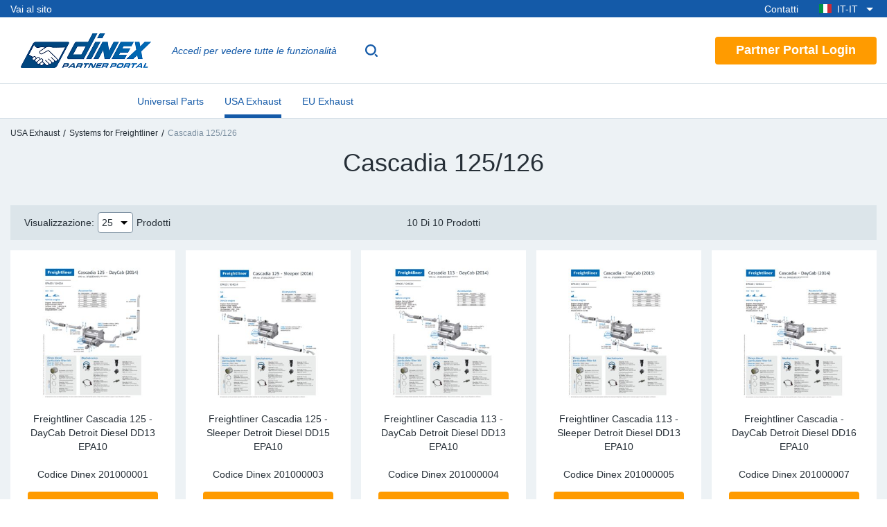

--- FILE ---
content_type: text/html; charset=utf-8
request_url: https://shop.dinex.it/cascadia-125-126
body_size: 55159
content:
<!DOCTYPE html>
<html lang="it">
<head>
    <meta charset="utf-8"/>
    <meta name="viewport" content="width=device-width, initial-scale=1.0"/>
    <script id="CookieConsent" src="https://policy.app.cookieinformation.com/uc.js" type="text/javascript"></script>
    

    
    
                <title data-react-helmet="true">Cascadia 125/126</title>
                <meta data-react-helmet="true" name="description" content="Cascadia 125/126"/><meta data-react-helmet="true" name="keywords" content="Cascadia 125/126"/><meta data-react-helmet="true" name="robots" content="max-snippet:-1, max-image-preview:large, max-video-preview:-1"/>
                <link data-react-helmet="true" rel="alternate" hrefLang="en-GB" href="https://shop.dinex.co.uk/cascadia-125-126"/><link data-react-helmet="true" rel="alternate" hrefLang="pl" href="https://shop.dinex.pl/cascadia-125-126"/><link data-react-helmet="true" rel="alternate" hrefLang="es" href="https://shop.dinexescape.es/cascadia-125-126"/><link data-react-helmet="true" rel="alternate" hrefLang="fr" href="https://shop.dinex.fr/cascadia-125-126"/><link data-react-helmet="true" rel="alternate" hrefLang="de" href="https://shop.dinex.de/cascadia-125-126"/><link data-react-helmet="true" rel="alternate" hrefLang="en-US" href="https://shop.dinex.us/cascadia-125-126"/><link data-react-helmet="true" rel="alternate" hrefLang="it" href="https://shop.dinex.it/cascadia-125-126"/><link data-react-helmet="true" rel="alternate" hrefLang="tr" href="https://shop.dinex.com.tr/cascadia-125-126"/><link data-react-helmet="true" rel="alternate" hrefLang="sr" href="https://shop.dinex.rs/cascadia-125-126"/><link data-react-helmet="true" rel="alternate" hrefLang="lv" href="https://shop.dinex.lv/cascadia-125-126"/><link data-react-helmet="true" rel="alternate" hrefLang="en" href="https://shop.dinex.eu/cascadia-125-126"/><link data-react-helmet="true" rel="alternate" hrefLang="x-default" href="https://shop.dinex.co.uk/cascadia-125-126"/><link data-react-helmet="true" rel="canonical" href="https://shop.dinex.it/cascadia-125-126"/>
                
            
    
                
                <style data-styled="true" data-styled-version="5.2.3">.gsgPlu{display:-webkit-box;display:-webkit-flex;display:-ms-flexbox;display:flex;-webkit-align-items:center;-webkit-box-align:center;-ms-flex-align:center;align-items:center;-webkit-box-pack:center;-webkit-justify-content:center;-ms-flex-pack:center;justify-content:center;position:relative;gap:10px;}/*!sc*/
.gsgPlu i{margin:0 -4px;}/*!sc*/
data-styled.g10[id="Button__Text-dkijtc-2"]{content:"gsgPlu,"}/*!sc*/
.fXdMcw{padding:0 15px;height:40px;border-radius:4px;box-sizing:border-box;display:-webkit-inline-box;display:-webkit-inline-flex;display:-ms-inline-flexbox;display:inline-flex;-webkit-align-items:center;-webkit-box-align:center;-ms-flex-align:center;align-items:center;-webkit-box-pack:center;-webkit-justify-content:center;-ms-flex-pack:center;justify-content:center;position:relative;font-weight:bold;font-size:14px;line-height:normal;vertical-align:middle;white-space:nowrap;cursor:pointer;overflow:hidden;-webkit-transition:225ms;transition:225ms;background-color:#ff9b00;color:#fff;}/*!sc*/
@media (min-width:992px){.fXdMcw{padding:0 30px;}}/*!sc*/
.fXdMcw:before{content:'';padding-bottom:130%;width:130%;border-radius:50%;position:absolute;opacity:0;pointer-events:none;}/*!sc*/
.fXdMcw.ripple:before{-webkit-animation:materialRipple 225ms forwards;animation:materialRipple 225ms forwards;-webkit-animation-timing-function:cubic-bezier(0.4,0,0.2,1);animation-timing-function:cubic-bezier(0.4,0,0.2,1);}/*!sc*/
@-webkit-keyframes materialRipple{0%{-webkit-transform:scale(0.4);-ms-transform:scale(0.4);transform:scale(0.4);opacity:0;}33%{opacity:1;}100%{-webkit-transform:scale(1);-ms-transform:scale(1);transform:scale(1);opacity:1;}}/*!sc*/
@keyframes materialRipple{0%{-webkit-transform:scale(0.4);-ms-transform:scale(0.4);transform:scale(0.4);opacity:0;}33%{opacity:1;}100%{-webkit-transform:scale(1);-ms-transform:scale(1);transform:scale(1);opacity:1;}}/*!sc*/
.fXdMcw.fade:before{-webkit-animation:materialFade 200ms forwards;animation:materialFade 200ms forwards;-webkit-animation-timing-function:linear;animation-timing-function:linear;}/*!sc*/
@-webkit-keyframes materialFade{0%{opacity:1;}25%{opacity:1;}100%{opacity:0;}}/*!sc*/
@keyframes materialFade{0%{opacity:1;}25%{opacity:1;}100%{opacity:0;}}/*!sc*/
@media (min-width:992px){.fXdMcw{font-size:18px;}}/*!sc*/
.fXdMcw:before{background-color:#ff9b00;}/*!sc*/
.fXdMcw:hover{background-color:#f68a00;}/*!sc*/
.eDsNDR{padding:0 15px;width:100%;height:40px;border-radius:4px;box-sizing:border-box;display:-webkit-inline-box;display:-webkit-inline-flex;display:-ms-inline-flexbox;display:inline-flex;-webkit-align-items:center;-webkit-box-align:center;-ms-flex-align:center;align-items:center;-webkit-box-pack:center;-webkit-justify-content:center;-ms-flex-pack:center;justify-content:center;position:relative;font-weight:bold;font-size:14px;line-height:normal;vertical-align:middle;white-space:nowrap;cursor:pointer;overflow:hidden;-webkit-transition:225ms;transition:225ms;background-color:#145aa8;color:#fff;}/*!sc*/
@media (min-width:992px){.eDsNDR{padding:0 30px;}}/*!sc*/
.eDsNDR:before{content:'';padding-bottom:130%;width:130%;border-radius:50%;position:absolute;opacity:0;pointer-events:none;}/*!sc*/
.eDsNDR.ripple:before{-webkit-animation:materialRipple 225ms forwards;animation:materialRipple 225ms forwards;-webkit-animation-timing-function:cubic-bezier(0.4,0,0.2,1);animation-timing-function:cubic-bezier(0.4,0,0.2,1);}/*!sc*/
@-webkit-keyframes materialRipple{0%{-webkit-transform:scale(0.4);-ms-transform:scale(0.4);transform:scale(0.4);opacity:0;}33%{opacity:1;}100%{-webkit-transform:scale(1);-ms-transform:scale(1);transform:scale(1);opacity:1;}}/*!sc*/
@keyframes materialRipple{0%{-webkit-transform:scale(0.4);-ms-transform:scale(0.4);transform:scale(0.4);opacity:0;}33%{opacity:1;}100%{-webkit-transform:scale(1);-ms-transform:scale(1);transform:scale(1);opacity:1;}}/*!sc*/
.eDsNDR.fade:before{-webkit-animation:materialFade 200ms forwards;animation:materialFade 200ms forwards;-webkit-animation-timing-function:linear;animation-timing-function:linear;}/*!sc*/
@-webkit-keyframes materialFade{0%{opacity:1;}25%{opacity:1;}100%{opacity:0;}}/*!sc*/
@keyframes materialFade{0%{opacity:1;}25%{opacity:1;}100%{opacity:0;}}/*!sc*/
.eDsNDR:before{background-color:#226fc4;}/*!sc*/
.eDsNDR:hover{background-color:#0d509b;}/*!sc*/
.gZsfmu{padding:0 15px;height:40px;border-radius:4px;box-sizing:border-box;display:-webkit-inline-box;display:-webkit-inline-flex;display:-ms-inline-flexbox;display:inline-flex;-webkit-align-items:center;-webkit-box-align:center;-ms-flex-align:center;align-items:center;-webkit-box-pack:center;-webkit-justify-content:center;-ms-flex-pack:center;justify-content:center;position:relative;font-weight:bold;font-size:14px;line-height:normal;vertical-align:middle;white-space:nowrap;cursor:pointer;overflow:hidden;-webkit-transition:225ms;transition:225ms;background-color:#dce5ea;color:#262f37;opacity:0.3;pointer-events:none;}/*!sc*/
@media (min-width:992px){.gZsfmu{padding:0 30px;}}/*!sc*/
.gZsfmu:before{content:'';padding-bottom:130%;width:130%;border-radius:50%;position:absolute;opacity:0;pointer-events:none;}/*!sc*/
.gZsfmu.ripple:before{-webkit-animation:materialRipple 225ms forwards;animation:materialRipple 225ms forwards;-webkit-animation-timing-function:cubic-bezier(0.4,0,0.2,1);animation-timing-function:cubic-bezier(0.4,0,0.2,1);}/*!sc*/
@-webkit-keyframes materialRipple{0%{-webkit-transform:scale(0.4);-ms-transform:scale(0.4);transform:scale(0.4);opacity:0;}33%{opacity:1;}100%{-webkit-transform:scale(1);-ms-transform:scale(1);transform:scale(1);opacity:1;}}/*!sc*/
@keyframes materialRipple{0%{-webkit-transform:scale(0.4);-ms-transform:scale(0.4);transform:scale(0.4);opacity:0;}33%{opacity:1;}100%{-webkit-transform:scale(1);-ms-transform:scale(1);transform:scale(1);opacity:1;}}/*!sc*/
.gZsfmu.fade:before{-webkit-animation:materialFade 200ms forwards;animation:materialFade 200ms forwards;-webkit-animation-timing-function:linear;animation-timing-function:linear;}/*!sc*/
@-webkit-keyframes materialFade{0%{opacity:1;}25%{opacity:1;}100%{opacity:0;}}/*!sc*/
@keyframes materialFade{0%{opacity:1;}25%{opacity:1;}100%{opacity:0;}}/*!sc*/
.gZsfmu:before{background-color:#dce5ea;}/*!sc*/
.gZsfmu:hover{background-color:#d0dae0;}/*!sc*/
.gZsfmu:before{display:none;}/*!sc*/
.gZsfmu:hover{box-shadow:none;}/*!sc*/
data-styled.g11[id="Button-dkijtc-3"]{content:"fXdMcw,eDsNDR,gZsfmu,"}/*!sc*/
.slick-slider{position:relative;display:block;box-sizing:border-box;-webkit-user-select:none;-moz-user-select:none;-ms-user-select:none;-webkit-user-select:none;-moz-user-select:none;-ms-user-select:none;user-select:none;-webkit-touch-callout:none;-khtml-user-select:none;-ms-touch-action:pan-y;touch-action:pan-y;-webkit-tap-highlight-color:transparent;}/*!sc*/
.slick-list{position:relative;display:block;overflow:hidden;margin:0;padding:0;}/*!sc*/
.slick-list:focus{outline:none;}/*!sc*/
.slick-list.dragging{cursor:pointer;cursor:hand;}/*!sc*/
.slick-slider .slick-track,.slick-slider .slick-list{-webkit-transform:translate3d(0,0,0);-moz-transform:translate3d(0,0,0);-ms-transform:translate3d(0,0,0);-o-transform:translate3d(0,0,0);-webkit-transform:translate3d(0,0,0);-ms-transform:translate3d(0,0,0);transform:translate3d(0,0,0);}/*!sc*/
.slick-track{position:relative;top:0;left:0;display:block;margin-left:auto;margin-right:auto;}/*!sc*/
.slick-track:before,.slick-track:after{display:table;content:'';}/*!sc*/
.slick-track:after{clear:both;}/*!sc*/
.slick-loading .slick-track{visibility:hidden;}/*!sc*/
.slick-slide{display:none;float:left;height:100%;min-height:1px;}/*!sc*/
[dir='rtl'] .slick-slide{float:right;}/*!sc*/
.slick-slide img{display:block;}/*!sc*/
.slick-slide.slick-loading img{display:none;}/*!sc*/
.slick-slide.dragging img{pointer-events:none;}/*!sc*/
.slick-initialized .slick-slide{display:block;}/*!sc*/
.slick-loading .slick-slide{visibility:hidden;}/*!sc*/
.slick-vertical .slick-slide{display:block;height:auto;border:1px solid transparent;}/*!sc*/
.slick-arrow.slick-hidden{display:none;}/*!sc*/
html{-ms-text-size-adjust:100%;-webkit-text-size-adjust:100%;-webkit-font-smoothing:antialiased;-moz-osx-font-smoothing:grayscale;-webkit-tap-highlight-color:transparent;}/*!sc*/
body{margin:0;line-height:1;font-family:sans-serif;}/*!sc*/
iframe{border:0;}/*!sc*/
main{display:block;}/*!sc*/
ul,ol{margin-top:0;margin-bottom:0;padding-left:0;}/*!sc*/
li{display:block;}/*!sc*/
dl{margin-top:0;margin-bottom:0;}/*!sc*/
dd{margin-left:0;}/*!sc*/
h1,h2,h3,h4,h5,h6{margin-top:0;margin-bottom:0;font-size:inherit;}/*!sc*/
blockquote{margin:0;padding:0;}/*!sc*/
p{margin-top:0;margin-bottom:0;}/*!sc*/
sup{position:relative;top:-0.5em;vertical-align:baseline;font-size:75%;line-height:0;}/*!sc*/
strong{font-weight:bold;}/*!sc*/
figure{margin:0;}/*!sc*/
img{border:0;max-width:100%;height:auto;vertical-align:middle;}/*!sc*/
a{-webkit-text-decoration:none;text-decoration:none;color:inherit;}/*!sc*/
button{border:0;margin:0;padding:0;text-align:inherit;text-transform:inherit;font:inherit;-webkit-font-smoothing:inherit;-webkit-letter-spacing:inherit;-moz-letter-spacing:inherit;-ms-letter-spacing:inherit;letter-spacing:inherit;background:none;cursor:pointer;overflow:visible;}/*!sc*/
::-moz-focus-inner{border:0;padding:0;}/*!sc*/
::selection{background-color:#145aa8;color:#fff;}/*!sc*/
::-moz-selection{background-color:#145aa8;color:#fff;}/*!sc*/
body{background-color:#fff;color:#262f37;font-size:14px;line-height:20px;line-height:normal;font-family:Verdana,Arial,sans-serif;}/*!sc*/
h1{font-size:24px;line-height:28px;font-weight:bold;}/*!sc*/
@media (min-width:992px){h1{font-size:30px;line-height:35px;}}/*!sc*/
@media (min-width:1200px){h1{font-size:36px;line-height:42px;}}/*!sc*/
h2{font-size:20px;line-height:26px;font-weight:bold;}/*!sc*/
@media (min-width:992px){h2{font-size:24px;line-height:30px;}}/*!sc*/
h3{font-size:16px;line-height:24px;font-weight:bold;}/*!sc*/
@media (min-width:992px){h3{font-size:18px;line-height:26px;}}/*!sc*/
p{font-size:14px;line-height:20px;}/*!sc*/
input,select,button{color:#262f37;font:inherit;}/*!sc*/
input{padding:0;border:0;}/*!sc*/
svg{fill:currentColor;}/*!sc*/
table{border-collapse:collapse;}/*!sc*/
td{padding:0;}/*!sc*/
fieldset{margin:0;padding:0;border:0;}/*!sc*/
legend{padding:0;}/*!sc*/
data-styled.g21[id="sc-global-iwWhqk1"]{content:"sc-global-iwWhqk1,"}/*!sc*/
.eNHxfy{width:100%;height:100%;background-color:rgba(0,0,0,0.7);display:-webkit-box;display:-webkit-flex;display:-ms-flexbox;display:flex;-webkit-align-items:center;-webkit-box-align:center;-ms-flex-align:center;align-items:center;-webkit-box-pack:center;-webkit-justify-content:center;-ms-flex-pack:center;justify-content:center;position:fixed;top:0;left:0;z-index:9999;-webkit-transition:200ms;transition:200ms;opacity:0;visibility:hidden;}/*!sc*/
data-styled.g22[id="PageSpinner__Wrapper-r03ct7-0"]{content:"eNHxfy,"}/*!sc*/
.xXbaF{width:34px;height:34px;border:8px solid rgba(255,255,255,0.5);border-top-color:#fff;border-radius:50%;-webkit-animation:fEWCgj 1s infinite linear;animation:fEWCgj 1s infinite linear;}/*!sc*/
data-styled.g23[id="PageSpinner__Circle-r03ct7-1"]{content:"xXbaF,"}/*!sc*/
.dNxuTd{display:none;}/*!sc*/
@media (min-width:992px){.dNxuTd{width:100%;height:100%;position:fixed;top:0;left:0;z-index:1;}}/*!sc*/
data-styled.g35[id="Popover__Overlay-sc-14pqkxu-0"]{content:"dNxuTd,"}/*!sc*/
.jLVmkB{width:100%;height:100%;background-color:#fff;box-shadow:0 0 6px rgba(0,0,0,0.5);border-radius:2px;position:fixed;top:0;right:0;z-index:2;overflow:auto;-webkit-transition:300ms;transition:300ms;-webkit-transform:scale(0.9);-ms-transform:scale(0.9);transform:scale(0.9);visibility:hidden;opacity:0;}/*!sc*/
@media (min-width:992px){.jLVmkB{margin-top:7px;width:350px;height:auto;position:absolute;top:100%;right:0;overflow:visible;-webkit-transform:translate(0,-15px);-ms-transform:translate(0,-15px);transform:translate(0,-15px);}}/*!sc*/
@media (min-width:1200px){.jLVmkB{margin-top:-3px;}}/*!sc*/
data-styled.g36[id="Popover__Box-sc-14pqkxu-1"]{content:"jLVmkB,"}/*!sc*/
.klHajN{display:none;}/*!sc*/
@media (min-width:992px){.klHajN{width:100%;height:20px;display:block;position:absolute;bottom:100%;overflow:hidden;}.klHajN:before{content:'';width:20px;height:20px;background-color:#fff;box-shadow:0 0 6px rgba(0,0,0,0.5);-webkit-transform:translateX(50%) rotate(45deg);-ms-transform:translateX(50%) rotate(45deg);transform:translateX(50%) rotate(45deg);position:absolute;bottom:-10px;right:50%;right:25px;}@media (min-width:1200px){.klHajN:before{right:55px;}}}/*!sc*/
data-styled.g37[id="Popover__Arrow-sc-14pqkxu-2"]{content:"klHajN,"}/*!sc*/
.kPBuny{display:-webkit-box;display:-webkit-flex;display:-ms-flexbox;display:flex;-webkit-box-pack:end;-webkit-justify-content:flex-end;-ms-flex-pack:end;justify-content:flex-end;}/*!sc*/
@media (min-width:992px){}/*!sc*/
data-styled.g38[id="Popover__Header-sc-14pqkxu-3"]{content:"kPBuny,"}/*!sc*/
.kWuCAs{padding:0 10px;height:40px;display:-webkit-box;display:-webkit-flex;display:-ms-flexbox;display:flex;-webkit-align-items:center;-webkit-box-align:center;-ms-flex-align:center;align-items:center;}/*!sc*/
.kWuCAs span{margin-right:10px;}/*!sc*/
@media (min-width:992px){.kWuCAs span{display:none;}}/*!sc*/
.kWuCAs svg{width:20px;height:20px;}/*!sc*/
data-styled.g39[id="Popover__Close-sc-14pqkxu-4"]{content:"kWuCAs,"}/*!sc*/
.fqJCtS{margin-bottom:25px;position:relative;}/*!sc*/
data-styled.g45[id="FormElements__Wrapper-sc-1qs0ecf-0"]{content:"fqJCtS,"}/*!sc*/
.jAHvXM{display:-webkit-box;display:-webkit-flex;display:-ms-flexbox;display:flex;}/*!sc*/
data-styled.g48[id="FormElements__InputContainer-sc-1qs0ecf-3"]{content:"jAHvXM,"}/*!sc*/
.hTFblZ{padding:0 10px;width:100%;min-width:0;height:40px;background-color:#fff;border:1px solid #7c90a1;border-radius:4px;outline:0;display:block;font-size:16px;box-sizing:border-box;-webkit-appearance:none;-moz-appearance:none;appearance:none;}/*!sc*/
@media (min-width:768px){.hTFblZ{font-size:inherit;}}/*!sc*/
.hTFblZ:focus{border-color:#145aa8;}/*!sc*/
.hTFblZ:-moz-read-only{background-color:#edf2f5;border-color:#dce5ea;}/*!sc*/
.hTFblZ:read-only{background-color:#edf2f5;border-color:#dce5ea;}/*!sc*/
data-styled.g50[id="FormElements__InputStyled-sc-1qs0ecf-5"]{content:"hTFblZ,"}/*!sc*/
.hRuLlj{margin-bottom:6px;font-size:14px;display:block;position:relative;}/*!sc*/
.hRuLlj::before{position:absolute;left:-15px;top:3px;color:#d0021b;}/*!sc*/
data-styled.g52[id="FormElements__Label-sc-1qs0ecf-7"]{content:"hRuLlj,"}/*!sc*/
.frTDbz{padding:0 5px;padding-right:20px;width:100%;height:30px;background-color:#fff;background-image:url("data:image/svg+xml,%3Csvg xmlns='http://www.w3.org/2000/svg' width='24' height='24' viewBox='0 0 24 24'%3E%3Cpath d='M7 10l5 5 5-5z'/%3E%3Cpath d='M0 0h24v24H0z' fill='none'/%3E%3C/svg%3E%0A");background-position:right center;background-repeat:no-repeat;border:1px solid #7c90a1;border-radius:4px;outline:0;display:block;font-size:16px;-webkit-appearance:none;-moz-appearance:none;appearance:none;}/*!sc*/
@media (min-width:768px){.frTDbz{font-size:inherit;}}/*!sc*/
.frTDbz:focus{border-color:#145aa8;}/*!sc*/
.frTDbz:disabled{background-color:#edf2f5;border-color:#dce5ea;opacity:1;}/*!sc*/
.frTDbz::-ms-expand{display:none;}/*!sc*/
.KmMww{padding:0 10px;padding-right:20px;width:100%;height:40px;background-color:#fff;background-image:url("data:image/svg+xml,%3Csvg xmlns='http://www.w3.org/2000/svg' width='24' height='24' viewBox='0 0 24 24'%3E%3Cpath d='M7 10l5 5 5-5z'/%3E%3Cpath d='M0 0h24v24H0z' fill='none'/%3E%3C/svg%3E%0A");background-position:right center;background-repeat:no-repeat;border:1px solid #7c90a1;border-radius:4px;outline:0;display:block;font-size:16px;-webkit-appearance:none;-moz-appearance:none;appearance:none;}/*!sc*/
@media (min-width:768px){.KmMww{font-size:inherit;}}/*!sc*/
.KmMww:focus{border-color:#145aa8;}/*!sc*/
.KmMww:disabled{background-color:#edf2f5;border-color:#dce5ea;opacity:1;}/*!sc*/
.KmMww::-ms-expand{display:none;}/*!sc*/
data-styled.g53[id="FormElements__SelectStyled-sc-1qs0ecf-8"]{content:"frTDbz,KmMww,"}/*!sc*/
.cHDhFr{margin-top:10px;display:-webkit-box;display:-webkit-flex;display:-ms-flexbox;display:flex;position:relative;-webkit-user-select:none;-moz-user-select:none;-ms-user-select:none;user-select:none;}/*!sc*/
.cHDhFr:first-child{margin-top:0;}/*!sc*/
data-styled.g55[id="FormElements__ChoiceWrapper-sc-1qs0ecf-10"]{content:"cHDhFr,"}/*!sc*/
.jRnNTd{margin:1px 6px 0 0;width:14px;height:14px;background-color:#fff;border:1px solid #7c90a1;box-sizing:border-box;-webkit-flex-shrink:0;-ms-flex-negative:0;flex-shrink:0;position:relative;top:2px;-webkit-appearance:none;-moz-appearance:none;appearance:none;border-radius:4px;}/*!sc*/
.jRnNTd:focus{border-color:#145aa8;}/*!sc*/
.jRnNTd:disabled{background-color:#edf2f5;border-color:#dce5ea;}/*!sc*/
.jRnNTd:checked{background-color:#145aa8;border:0;}/*!sc*/
.jRnNTd:checked:disabled{background-color:#9da7b5;}/*!sc*/
.jRnNTd:checked::after{content:'';width:4px;height:7px;border-right:2px solid #fff;border-bottom:2px solid #fff;display:block;-webkit-transform:translate(4px,1px) rotate(45deg);-ms-transform:translate(4px,1px) rotate(45deg);transform:translate(4px,1px) rotate(45deg);}/*!sc*/
data-styled.g56[id="FormElements__ChoiceInput-sc-1qs0ecf-11"]{content:"jRnNTd,"}/*!sc*/
.dOrmeK{padding:0 50px 50px;}/*!sc*/
@media (min-width:992px){.dOrmeK{padding:0 30px 30px;}}/*!sc*/
data-styled.g60[id="Login__Content-sc-1u9yvx8-1"]{content:"dOrmeK,"}/*!sc*/
.jidoax{margin-bottom:20px;text-align:center;}/*!sc*/
data-styled.g61[id="Login__Heading-sc-1u9yvx8-2"]{content:"jidoax,"}/*!sc*/
.eDWlOi{margin:20px 0;display:-webkit-box;display:-webkit-flex;display:-ms-flexbox;display:flex;-webkit-flex-direction:column;-ms-flex-direction:column;flex-direction:column;-webkit-align-items:center;-webkit-box-align:center;-ms-flex-align:center;align-items:center;}/*!sc*/
data-styled.g62[id="Login__Center-sc-1u9yvx8-3"]{content:"eDWlOi,"}/*!sc*/
.fuQOos{margin-bottom:20px;-webkit-text-decoration:underline;text-decoration:underline;}/*!sc*/
data-styled.g63[id="Login__ForgotButton-sc-1u9yvx8-4"]{content:"fuQOos,"}/*!sc*/
.ktCMZR{margin-left:10px;padding-right:15px;height:100%;display:-webkit-box;display:-webkit-flex;display:-ms-flexbox;display:flex;-webkit-flex:1;-ms-flex:1;flex:1;-webkit-box-pack:end;-webkit-justify-content:flex-end;-ms-flex-pack:end;justify-content:flex-end;position:relative;}/*!sc*/
@media (min-width:1200px){.ktCMZR{margin-left:30px;-webkit-box-pack:justify;-webkit-justify-content:space-between;-ms-flex-pack:justify;justify-content:space-between;}}/*!sc*/
data-styled.g65[id="Utils__Wrapper-sc-3m97s3-0"]{content:"ktCMZR,"}/*!sc*/
.gmAFIB{display:-webkit-box;display:-webkit-flex;display:-ms-flexbox;display:flex;-webkit-align-items:center;-webkit-box-align:center;-ms-flex-align:center;align-items:center;position:relative;}/*!sc*/
data-styled.g66[id="Utils__Item-sc-3m97s3-1"]{content:"gmAFIB,"}/*!sc*/
.hzpZrL{display:-webkit-box;display:-webkit-flex;display:-ms-flexbox;display:flex;padding:0 8px;height:100%;-webkit-flex-direction:column;-ms-flex-direction:column;flex-direction:column;-webkit-box-pack:center;-webkit-justify-content:center;-ms-flex-pack:center;justify-content:center;position:relative;color:#145aa8;font-size:9px;text-align:center;}/*!sc*/
@media (min-width:992px){.hzpZrL{padding:0 15px;font-size:inherit;}}/*!sc*/
@media (min-width:1200px){.hzpZrL{padding:0 22px;font-weight:bold;}}/*!sc*/
.hzpZrL svg{margin:0 auto;width:24px;height:24px;fill:currentColor;display:block;}/*!sc*/
@media (min-width:992px){.hzpZrL svg{margin:5px auto;width:28px;height:28px;}}/*!sc*/
@media (min-width:1200px){.hzpZrL{display:none;}}/*!sc*/
data-styled.g67[id="Utils__ItemButton-sc-3m97s3-2"]{content:"hzpZrL,"}/*!sc*/
.kqgfcC{display:none;}/*!sc*/
@media (min-width:1200px){.kqgfcC{display:-webkit-inline-box;display:-webkit-inline-flex;display:-ms-inline-flexbox;display:inline-flex;}}/*!sc*/
data-styled.g68[id="Utils__LoginButton-sc-3m97s3-3"]{content:"kqgfcC,"}/*!sc*/
.gvfNtk{display:block;}/*!sc*/
@media (min-width:992px){.gvfNtk{display:block;}}/*!sc*/
data-styled.g70[id="Utils__Text-sc-3m97s3-5"]{content:"gvfNtk,"}/*!sc*/
.hScSHo{display:-webkit-box;display:-webkit-flex;display:-ms-flexbox;display:flex;}/*!sc*/
@media (min-width:1200px){.hScSHo{margin-left:15px;}}/*!sc*/
data-styled.g72[id="Utils__UtilsContainer-sc-3m97s3-7"]{content:"hScSHo,"}/*!sc*/
.jtDmTL{display:none;}/*!sc*/
@media (min-width:1200px){.jtDmTL{display:block;}}/*!sc*/
.jtDmTL svg{padding:8px;width:24px;height:24px;fill:#145aa8;display:block;}/*!sc*/
@media (min-width:1200px){}/*!sc*/
.iEvWos svg{padding:8px;width:24px;height:24px;fill:#145aa8;display:block;}/*!sc*/
data-styled.g73[id="Utils__SearchButton-sc-3m97s3-8"]{content:"jtDmTL,iEvWos,"}/*!sc*/
.djjEkJ{width:0;height:60px;background-color:#fff;display:-webkit-box;display:-webkit-flex;display:-ms-flexbox;display:flex;-webkit-align-items:center;-webkit-box-align:center;-ms-flex-align:center;align-items:center;position:fixed;top:0;left:0;z-index:100;overflow:hidden;visibility:hidden;}/*!sc*/
@media (min-width:992px){.djjEkJ{height:100px;}}/*!sc*/
@media (min-width:1200px){.djjEkJ{height:100%;position:absolute;-webkit-transition:300ms;transition:300ms;}}/*!sc*/
data-styled.g74[id="Utils__SearchWrapper-sc-3m97s3-9"]{content:"djjEkJ,"}/*!sc*/
.hQBdgi{padding:0 10px;width:100%;height:100%;display:-webkit-box;display:-webkit-flex;display:-ms-flexbox;display:flex;position:relative;}/*!sc*/
@media (min-width:1200px){.hQBdgi{margin-right:15px;padding:0;height:40px;border-top:1px solid transparent;border-bottom:1px solid #145aa8;}}/*!sc*/
.hQBdgi input{padding:0 5px;width:100%;height:100%;outline:0;font-size:16px;-webkit-appearance:none;-moz-appearance:none;appearance:none;}/*!sc*/
@media (min-width:768px){.hQBdgi input{font-size:inherit;}}/*!sc*/
data-styled.g75[id="Utils__SearchForm-sc-3m97s3-10"]{content:"hQBdgi,"}/*!sc*/
.bhjOSD{width:100%;height:100%;background-color:rgba(0,0,0,0.5);position:fixed;top:0;left:0;z-index:1;opacity:0;visibility:hidden;-webkit-transition:300ms;transition:300ms;}/*!sc*/
@media (min-width:1200px){.bhjOSD{display:none;}}/*!sc*/
data-styled.g76[id="Utils__SearchOverlay-sc-3m97s3-11"]{content:"bhjOSD,"}/*!sc*/
.iREMCH{position:relative;}/*!sc*/
data-styled.g77[id="Languages__Wrapper-sc-1xpc2lg-0"]{content:"iREMCH,"}/*!sc*/
.kGPswe{padding:0 13px 0 15px;height:100%;display:-webkit-box;display:-webkit-flex;display:-ms-flexbox;display:flex;-webkit-align-items:center;-webkit-box-align:center;-ms-flex-align:center;align-items:center;color:#fff;-webkit-transition:300ms;transition:300ms;}/*!sc*/
data-styled.g78[id="Languages__ToggleButton-sc-1xpc2lg-1"]{content:"kGPswe,"}/*!sc*/
.icEfeZ{padding:10px 0;min-width:100%;background-color:#fff;box-shadow:0 0 6px rgba(0,0,0,0.2);position:absolute;top:100%;right:0;z-index:100;-webkit-transform:translateY(-15px);-ms-transform:translateY(-15px);transform:translateY(-15px);opacity:0;visibility:hidden;-webkit-transition:300ms;transition:300ms;}/*!sc*/
data-styled.g79[id="Languages__List-sc-1xpc2lg-2"]{content:"icEfeZ,"}/*!sc*/
.bTgVQi{padding:5px 15px;display:-webkit-box;display:-webkit-flex;display:-ms-flexbox;display:flex;-webkit-align-items:center;-webkit-box-align:center;-ms-flex-align:center;align-items:center;}/*!sc*/
.bTgVQi:hover{background-color:#edf2f5;}/*!sc*/
.gzawJp{padding:5px 15px;display:-webkit-box;display:-webkit-flex;display:-ms-flexbox;display:flex;-webkit-align-items:center;-webkit-box-align:center;-ms-flex-align:center;align-items:center;color:#145aa8;}/*!sc*/
.gzawJp:hover{background-color:#edf2f5;}/*!sc*/
data-styled.g80[id="Languages__Language-sc-1xpc2lg-3"]{content:"bTgVQi,gzawJp,"}/*!sc*/
.ivoKYu{text-transform:uppercase;}/*!sc*/
data-styled.g81[id="Languages__Text-sc-1xpc2lg-4"]{content:"ivoKYu,"}/*!sc*/
.eJzPlz{margin-left:5px;width:24px;height:24px;fill:currentColor;}/*!sc*/
data-styled.g82[id="Languages__Arrow-sc-1xpc2lg-5"]{content:"eJzPlz,"}/*!sc*/
.kpTstx{margin-right:8px;width:18px;position:relative;}/*!sc*/
.kpTstx::after{content:'';border:1px solid rgba(0,0,0,0.1);position:absolute;inset:0;}/*!sc*/
.kpTstx svg{width:100%;display:block;}/*!sc*/
data-styled.g83[id="Languages__Flag-sc-1xpc2lg-6"]{content:"kpTstx,"}/*!sc*/
.fGFhYZ{display:none;}/*!sc*/
@media (min-width:1200px){.fGFhYZ{padding-left:198px;height:50px;border-top:1px solid #dce5ea;box-sizing:border-box;display:-webkit-box;display:-webkit-flex;display:-ms-flexbox;display:flex;}}/*!sc*/
data-styled.g84[id="Categories__Wrapper-sc-1hs37zc-0"]{content:"fGFhYZ,"}/*!sc*/
.bCCxsE{margin-right:30px;position:relative;}/*!sc*/
.bCCxsE:hover:after{content:'';width:100%;height:1px;position:absolute;}/*!sc*/
.bCCxsE:hover > ul{display:-webkit-box;display:-webkit-flex;display:-ms-flexbox;display:flex;}/*!sc*/
.bCCxsE:hover > a,.bCCxsE:hover > span{border-bottom-color:currentColor;}/*!sc*/
.bCCxsE > a,.bCCxsE > span{height:100%;border-top:5px solid transparent;border-bottom:5px solid transparent;box-sizing:border-box;display:-webkit-box;display:-webkit-flex;display:-ms-flexbox;display:flex;-webkit-align-items:center;-webkit-box-align:center;-ms-flex-align:center;align-items:center;color:#145aa8;-webkit-transition:200ms;transition:200ms;}/*!sc*/
.cAFydM{margin-right:30px;position:relative;}/*!sc*/
.cAFydM:hover:after{content:'';width:100%;height:1px;position:absolute;}/*!sc*/
.cAFydM:hover > ul{display:-webkit-box;display:-webkit-flex;display:-ms-flexbox;display:flex;}/*!sc*/
.cAFydM:hover > a,.cAFydM:hover > span{border-bottom-color:currentColor;}/*!sc*/
.cAFydM > a,.cAFydM > span{height:100%;border-top:5px solid transparent;border-bottom:5px solid transparent;border-bottom-color:currentColor;box-sizing:border-box;display:-webkit-box;display:-webkit-flex;display:-ms-flexbox;display:flex;-webkit-align-items:center;-webkit-box-align:center;-ms-flex-align:center;align-items:center;color:#145aa8;-webkit-transition:200ms;transition:200ms;}/*!sc*/
data-styled.g85[id="Categories__Item-sc-1hs37zc-1"]{content:"bCCxsE,cAFydM,"}/*!sc*/
.ctMIEc{margin-top:1px;width:800px;height:calc(100vh - 200px);max-height:800px;background-color:#fff;border-radius:0 0 2px 2px;box-shadow:0 3px 6px rgba(0,0,0,0.5);position:absolute;display:none;-webkit-flex-direction:column;-ms-flex-direction:column;flex-direction:column;-webkit-flex-wrap:wrap;-ms-flex-wrap:wrap;flex-wrap:wrap;-webkit-align-content:flex-start;-ms-flex-line-pack:start;align-content:flex-start;overflow-x:auto;z-index:1;}/*!sc*/
data-styled.g86[id="Categories__Panel-sc-1hs37zc-2"]{content:"ctMIEc,"}/*!sc*/
.bmBoGn{padding:15px 0;width:33.3333%;box-sizing:border-box;}/*!sc*/
.bmBoGn > a{font-weight:bold;}/*!sc*/
.bmBoGn a{padding:7px 30px;display:block;}/*!sc*/
.dRmECw{padding:15px 0;width:33.3333%;box-sizing:border-box;}/*!sc*/
.dRmECw > a{color:#145aa8;font-weight:bold;}/*!sc*/
.dRmECw a{padding:7px 30px;display:block;}/*!sc*/
data-styled.g87[id="Categories__PanelItem-sc-1hs37zc-3"]{content:"bmBoGn,dRmECw,"}/*!sc*/
.hUMLAX a:hover{background-color:#edf2f5;}/*!sc*/
data-styled.g88[id="Categories__List-sc-1hs37zc-4"]{content:"hUMLAX,"}/*!sc*/
.kuBTPh{color:#145aa8;}/*!sc*/
data-styled.g89[id="Categories__ListItem-sc-1hs37zc-5"]{content:"jtqvvS,kuBTPh,"}/*!sc*/
.bKZdTL{width:100%;height:100%;max-width:400px;background:#fff;box-sizing:border-box;position:fixed;top:0;left:0;z-index:100;overflow:hidden;-webkit-transform:translateX(-100%);-ms-transform:translateX(-100%);transform:translateX(-100%);box-shadow:none;-webkit-transition:300ms;transition:300ms;}/*!sc*/
data-styled.g90[id="MobileMenu__Wrapper-sc-1ubzwx3-0"]{content:"bKZdTL,"}/*!sc*/
.kLkJqm{width:100%;height:80px;background-image:url(/dist/images/af2cc4ed1a8af6b6a93bc1fcebb7f08e.jpg);background-position:center;background-size:cover;background-color:#145aa8;box-sizing:border-box;display:-webkit-box;display:-webkit-flex;display:-ms-flexbox;display:flex;-webkit-align-items:center;-webkit-box-align:center;-ms-flex-align:center;align-items:center;-webkit-box-pack:justify;-webkit-justify-content:space-between;-ms-flex-pack:justify;justify-content:space-between;position:absolute;top:0;left:0;z-index:2;color:#fff;}/*!sc*/
.kLkJqm button{padding:0 30px;height:100%;display:-webkit-box;display:-webkit-flex;display:-ms-flexbox;display:flex;-webkit-align-items:center;-webkit-box-align:center;-ms-flex-align:center;align-items:center;color:inherit;}/*!sc*/
.kLkJqm button svg{width:20px;height:20px;fill:currentColor;}/*!sc*/
.kLkJqm button:first-child svg{margin-right:10px;}/*!sc*/
.kLkJqm button:last-child svg{margin-left:10px;}/*!sc*/
data-styled.g91[id="MobileMenu__Header-sc-1ubzwx3-1"]{content:"kLkJqm,"}/*!sc*/
.hFUcDq{padding:0 30px;font-weight:bold;font-size:20px;}/*!sc*/
data-styled.g92[id="MobileMenu__Heading-sc-1ubzwx3-2"]{content:"hFUcDq,"}/*!sc*/
.hQsUIH{padding-top:80px;height:100%;box-sizing:border-box;overflow-y:auto;}/*!sc*/
data-styled.g93[id="MobileMenu__List-sc-1ubzwx3-3"]{content:"hQsUIH,"}/*!sc*/
.icSirD{background-color:#edf2f5;border-top:1px solid #dce5ea;}/*!sc*/
.icSirD:has(.active){background-color:#edf2f5;}/*!sc*/
.icSirD:first-child{border-top:0;}/*!sc*/
.icSirD:last-child{border-bottom:1px solid #dce5ea;}/*!sc*/
.icSirD > a,.icSirD > button{width:100%;height:50px;padding:0 30px;box-sizing:border-box;display:-webkit-box;display:-webkit-flex;display:-ms-flexbox;display:flex;-webkit-align-items:center;-webkit-box-align:center;-ms-flex-align:center;align-items:center;}/*!sc*/
.icSirD > a:active,.icSirD > button:active{background-color:#edf2f5;}/*!sc*/
.icSirD > a svg:last-child,.icSirD > button svg:last-child{margin-left:auto;width:20px;height:20px;-webkit-transform:rotate(180deg);-ms-transform:rotate(180deg);transform:rotate(180deg);fill:currentColor;}/*!sc*/
.ettrye{border-top:1px solid #dce5ea;}/*!sc*/
.ettrye:has(.active){background-color:#edf2f5;}/*!sc*/
.ettrye:first-child{border-top:0;}/*!sc*/
.ettrye:last-child{border-bottom:1px solid #dce5ea;}/*!sc*/
.ettrye > a,.ettrye > button{width:100%;height:50px;padding:0 30px;box-sizing:border-box;display:-webkit-box;display:-webkit-flex;display:-ms-flexbox;display:flex;-webkit-align-items:center;-webkit-box-align:center;-ms-flex-align:center;align-items:center;}/*!sc*/
.ettrye > a:active,.ettrye > button:active{background-color:#edf2f5;}/*!sc*/
.ettrye > a svg:last-child,.ettrye > button svg:last-child{margin-left:auto;width:20px;height:20px;-webkit-transform:rotate(180deg);-ms-transform:rotate(180deg);transform:rotate(180deg);fill:currentColor;}/*!sc*/
.fSsNPH{border-top:1px solid #dce5ea;font-weight:bold;}/*!sc*/
.fSsNPH:has(.active){background-color:#edf2f5;}/*!sc*/
.fSsNPH:first-child{border-top:0;}/*!sc*/
.fSsNPH:last-child{border-bottom:1px solid #dce5ea;}/*!sc*/
.fSsNPH + li{border-top-color:currentColor;}/*!sc*/
.fSsNPH > a,.fSsNPH > button{width:100%;height:50px;padding:0 30px;box-sizing:border-box;display:-webkit-box;display:-webkit-flex;display:-ms-flexbox;display:flex;-webkit-align-items:center;-webkit-box-align:center;-ms-flex-align:center;align-items:center;}/*!sc*/
.fSsNPH > a:active,.fSsNPH > button:active{background-color:#edf2f5;}/*!sc*/
.fSsNPH > a svg:last-child,.fSsNPH > button svg:last-child{margin-left:auto;width:20px;height:20px;-webkit-transform:rotate(180deg);-ms-transform:rotate(180deg);transform:rotate(180deg);fill:currentColor;}/*!sc*/
data-styled.g94[id="MobileMenu__Item-sc-1ubzwx3-4"]{content:"icSirD,ettrye,fSsNPH,"}/*!sc*/
.dfCaZt{text-transform:uppercase;}/*!sc*/
data-styled.g95[id="MobileMenu__Text-sc-1ubzwx3-5"]{content:"bbCdGj,dfCaZt,"}/*!sc*/
.hgHYIP{padding:10px 30px;background-color:#145aa8;display:-webkit-box;display:-webkit-flex;display:-ms-flexbox;display:flex;-webkit-align-items:center;-webkit-box-align:center;-ms-flex-align:center;align-items:center;color:#fff;font-weight:bold;}/*!sc*/
.hgHYIP + li{border-top:0;}/*!sc*/
data-styled.g96[id="MobileMenu__Separator-sc-1ubzwx3-6"]{content:"hgHYIP,"}/*!sc*/
.hnNndG{width:100%;height:100%;background-color:#fff;position:absolute;top:0;left:100%;z-index:1;-webkit-transition:300ms;transition:300ms;-webkit-transform:translateX(0);-ms-transform:translateX(0);transform:translateX(0);}/*!sc*/
data-styled.g97[id="MobileMenu__Slide-sc-1ubzwx3-7"]{content:"hnNndG,"}/*!sc*/
.izVDHQ{width:100%;height:100%;background-color:rgba(0,0,0,0.5);position:fixed;top:0;left:0;z-index:1;opacity:0;visibility:hidden;-webkit-transition:300ms;transition:300ms;}/*!sc*/
data-styled.g98[id="MobileMenu__Overlay-sc-1ubzwx3-8"]{content:"izVDHQ,"}/*!sc*/
.cwPTzD{width:17px;height:17px;margin-right:8px;}/*!sc*/
data-styled.g99[id="MobileMenu__Flag-sc-1ubzwx3-9"]{content:"cwPTzD,"}/*!sc*/
.XBRTF{width:100%;background-color:#fff;box-shadow:0 1px rgba(20,80,120,0.15);position:absolute;top:0;z-index:50;-webkit-transition:-webkit-transform 400ms;-webkit-transition:transform 400ms;transition:transform 400ms;}/*!sc*/
.XBRTF + main{padding-top:60px;}/*!sc*/
@media (min-width:992px){.XBRTF + main{padding-top:100px;}}/*!sc*/
@media (min-width:1200px){.XBRTF + main{padding-top:170px;}}/*!sc*/
data-styled.g100[id="Header__Wrapper-sc-14p6f97-0"]{content:"XBRTF,"}/*!sc*/
.kzIVdY{display:none;}/*!sc*/
@media (min-width:992px){.kzIVdY{height:25px;background-color:#145aa8;display:-webkit-box;display:-webkit-flex;display:-ms-flexbox;display:flex;-webkit-box-pack:end;-webkit-justify-content:flex-end;-ms-flex-pack:end;justify-content:flex-end;position:relative;}}/*!sc*/
data-styled.g101[id="Header__Top-sc-14p6f97-1"]{content:"kzIVdY,"}/*!sc*/
.hSVfbw{margin-right:auto;padding:0 15px;display:-webkit-box;display:-webkit-flex;display:-ms-flexbox;display:flex;-webkit-align-items:center;-webkit-box-align:center;-ms-flex-align:center;align-items:center;color:#fff;}/*!sc*/
.mJKrH{padding:0 15px;display:-webkit-box;display:-webkit-flex;display:-ms-flexbox;display:flex;-webkit-align-items:center;-webkit-box-align:center;-ms-flex-align:center;align-items:center;color:#fff;}/*!sc*/
data-styled.g102[id="Header__TopLink-sc-14p6f97-2"]{content:"hSVfbw,mJKrH,"}/*!sc*/
.kuBryQ{height:60px;display:-webkit-box;display:-webkit-flex;display:-ms-flexbox;display:flex;-webkit-align-items:center;-webkit-box-align:center;-ms-flex-align:center;align-items:center;position:relative;}/*!sc*/
@media (min-width:992px){.kuBryQ{height:75px;}}/*!sc*/
@media (min-width:1200px){.kuBryQ{padding-left:30px;height:95px;}}/*!sc*/
data-styled.g103[id="Header__Main-sc-14p6f97-3"]{content:"kuBryQ,"}/*!sc*/
.iIOOda{width:60px;height:100%;border-right:1px solid #dce5ea;box-sizing:content-box;-webkit-flex-shrink:0;-ms-flex-negative:0;flex-shrink:0;color:#145aa8;font-size:9px;text-align:center;}/*!sc*/
.iIOOda svg{margin:0 auto;width:24px;height:24px;fill:currentColor;display:block;}/*!sc*/
@media (min-width:992px){.iIOOda{width:75px;font-size:inherit;}}/*!sc*/
@media (min-width:1200px){.iIOOda{display:none;}}/*!sc*/
data-styled.g104[id="Header__Burger-sc-14p6f97-4"]{content:"iIOOda,"}/*!sc*/
.eUDAOp{margin-left:15px;height:32px;}/*!sc*/
@media (min-width:992px){.eUDAOp{height:45px;}}/*!sc*/
@media (min-width:1200px){.eUDAOp{margin-left:0;margin-right:30px;height:50px;}}/*!sc*/
@media (min-width:1400px){.eUDAOp{margin-right:50px;}}/*!sc*/
.eUDAOp img{width:auto;max-width:none;height:100%;}/*!sc*/
data-styled.g105[id="Header__LogoLink-sc-14p6f97-5"]{content:"eUDAOp,"}/*!sc*/
.bAZjL{display:none;}/*!sc*/
@media (min-width:1200px){.bAZjL{color:#145aa8;font-style:italic;display:block;}}/*!sc*/
data-styled.g112[id="Header__LoginNote-sc-14p6f97-12"]{content:"bAZjL,"}/*!sc*/
.kOAsjJ{padding:30px 15px;}/*!sc*/
@media (min-width:768px){.kOAsjJ{padding:50px 15px;}}/*!sc*/
data-styled.g113[id="Footer__Wrapper-aol6h-0"]{content:"kOAsjJ,"}/*!sc*/
.bSCMGx{margin:0 auto;height:74px;display:block;}/*!sc*/
@media (min-width:768px){.bSCMGx{height:94px;}}/*!sc*/
data-styled.g115[id="Footer__Logo-aol6h-2"]{content:"bSCMGx,"}/*!sc*/
.kxPncO{margin-top:30px;text-align:center;}/*!sc*/
data-styled.g116[id="Footer__Info-aol6h-3"]{content:"kxPncO,"}/*!sc*/
.cASDvk{display:block;}/*!sc*/
@media (min-width:992px){.cASDvk{display:inline;}}/*!sc*/
data-styled.g117[id="Footer__InfoText-aol6h-4"]{content:"cASDvk,"}/*!sc*/
.cClFVq{margin:0 10px;display:none;}/*!sc*/
.cClFVq:before{content:'-';}/*!sc*/
span .Footer__Separator-aol6h-5{display:inline;}/*!sc*/
@media (min-width:992px){.cClFVq{display:inline;}}/*!sc*/
data-styled.g118[id="Footer__Separator-aol6h-5"]{content:"cClFVq,"}/*!sc*/
.ioSufV{margin-top:20px;display:-webkit-box;display:-webkit-flex;display:-ms-flexbox;display:flex;-webkit-box-pack:center;-webkit-justify-content:center;-ms-flex-pack:center;justify-content:center;}/*!sc*/
.ioSufV a,.ioSufV img{display:block;}/*!sc*/
data-styled.g119[id="Footer__Bisnode-aol6h-6"]{content:"ioSufV,"}/*!sc*/
.dDwOmC{position:relative;}/*!sc*/
data-styled.g120[id="ContentWrapper__Wrapper-sc-196xq1c-0"]{content:"dDwOmC,"}/*!sc*/
.ejWjfm{padding:0 10px;}/*!sc*/
data-styled.g125[id="sc-iCfLBT"]{content:"ejWjfm,"}/*!sc*/
.coJRfo{display:block;position:relative;margin-left:auto;margin-right:auto;margin-top:0;max-width:1430px;padding-left:5px;padding-right:5px;box-sizing:content-box;}/*!sc*/
data-styled.g126[id="sc-furvIG"]{content:"coJRfo,"}/*!sc*/
@-webkit-keyframes fEWCgj{0%{-webkit-transform:rotate(0deg);-ms-transform:rotate(0deg);transform:rotate(0deg);}100%{-webkit-transform:rotate(360deg);-ms-transform:rotate(360deg);transform:rotate(360deg);}}/*!sc*/
@keyframes fEWCgj{0%{-webkit-transform:rotate(0deg);-ms-transform:rotate(0deg);transform:rotate(0deg);}100%{-webkit-transform:rotate(360deg);-ms-transform:rotate(360deg);transform:rotate(360deg);}}/*!sc*/
data-styled.g222[id="sc-keyframes-fEWCgj"]{content:"fEWCgj,"}/*!sc*/
.csdGEn{display:none;}/*!sc*/
@media (min-width:992px){.csdGEn{padding:15px;display:-webkit-box;display:-webkit-flex;display:-ms-flexbox;display:flex;-webkit-align-items:center;-webkit-box-align:center;-ms-flex-align:center;align-items:center;}}/*!sc*/
data-styled.g223[id="BreadCrumb__List-sc-1k5ngkv-0"]{content:"csdGEn,"}/*!sc*/
.cNgqtW{font-size:12px;line-height:14px;display:-webkit-box;display:-webkit-flex;display:-ms-flexbox;display:flex;-webkit-align-items:center;-webkit-box-align:center;-ms-flex-align:center;align-items:center;}/*!sc*/
.cNgqtW:after{content:'/';margin:0 5px;font-size:14px;}/*!sc*/
.cNgqtW:last-child{color:#7c90a1;}/*!sc*/
.cNgqtW:last-child:after{display:none;}/*!sc*/
data-styled.g224[id="BreadCrumb__Item-sc-1k5ngkv-1"]{content:"cNgqtW,"}/*!sc*/
.eHdJJs{display:none;}/*!sc*/
@media (min-width:992px){.eHdJJs{margin-top:40px;display:-webkit-box;display:-webkit-flex;display:-ms-flexbox;display:flex;-webkit-box-pack:center;-webkit-justify-content:center;-ms-flex-pack:center;justify-content:center;gap:10px;}}/*!sc*/
data-styled.g225[id="Pagination__Navigation-sc-1hx2hn6-0"]{content:"eHdJJs,"}/*!sc*/
.hWHlbj{width:40px;height:40px;background-color:#dce5ea;border-radius:4px;display:-webkit-box;display:-webkit-flex;display:-ms-flexbox;display:flex;-webkit-align-items:center;-webkit-box-align:center;-ms-flex-align:center;align-items:center;-webkit-box-pack:center;-webkit-justify-content:center;-ms-flex-pack:center;justify-content:center;font-size:18px;cursor:default;}/*!sc*/
.hWHlbj:first-child,.hWHlbj:last-child{background-color:transparent;}/*!sc*/
.hWHlbj svg{width:24px;height:24px;fill:#9da7b5;}/*!sc*/
.besySe{width:40px;height:40px;background-color:#dce5ea;border-radius:4px;display:-webkit-box;display:-webkit-flex;display:-ms-flexbox;display:flex;-webkit-align-items:center;-webkit-box-align:center;-ms-flex-align:center;align-items:center;-webkit-box-pack:center;-webkit-justify-content:center;-ms-flex-pack:center;justify-content:center;font-size:18px;background-color:#145aa8;color:#fff;}/*!sc*/
.besySe:first-child,.besySe:last-child{background-color:transparent;}/*!sc*/
.besySe svg{width:24px;height:24px;}/*!sc*/
.gIAJIs{width:40px;height:40px;background-color:#dce5ea;border-radius:4px;display:-webkit-box;display:-webkit-flex;display:-ms-flexbox;display:flex;-webkit-align-items:center;-webkit-box-align:center;-ms-flex-align:center;align-items:center;-webkit-box-pack:center;-webkit-justify-content:center;-ms-flex-pack:center;justify-content:center;font-size:18px;cursor:default;}/*!sc*/
.gIAJIs:first-child,.gIAJIs:last-child{background-color:transparent;}/*!sc*/
.gIAJIs svg{width:24px;height:24px;fill:#9da7b5;-webkit-transform:rotate(180deg);-ms-transform:rotate(180deg);transform:rotate(180deg);}/*!sc*/
data-styled.g226[id="Pagination__NavButton-sc-1hx2hn6-1"]{content:"hWHlbj,besySe,gIAJIs,"}/*!sc*/
.ljiJGy{display:none;}/*!sc*/
@media (min-width:992px){.ljiJGy{margin-top:20px;display:block;text-align:center;}}/*!sc*/
data-styled.g228[id="Pagination__Info-sc-1hx2hn6-3"]{content:"ljiJGy,"}/*!sc*/
.fvTIzM{margin:0 25px;}/*!sc*/
data-styled.g229[id="Pagination__Separator-sc-1hx2hn6-4"]{content:"fvTIzM,"}/*!sc*/
.kaMQdA{margin-top:60px;text-align:center;}/*!sc*/
@media (min-width:992px){.kaMQdA{display:none;}}/*!sc*/
data-styled.g230[id="Pagination__Mobile-sc-1hx2hn6-5"]{content:"kaMQdA,"}/*!sc*/
.jlABpI{margin:0 10px;width:auto;min-width:65px;display:inline-block;}/*!sc*/
data-styled.g231[id="Pagination__MobileSelect-sc-1hx2hn6-6"]{content:"jlABpI,"}/*!sc*/
.hlAvMM{margin-top:20px;}/*!sc*/
data-styled.g232[id="Pagination__MobileNav-sc-1hx2hn6-7"]{content:"hlAvMM,"}/*!sc*/
.egQbPe{margin:0 5px;padding:0 30px;padding-left:8px;}/*!sc*/
.egQbPe:disabled{background-color:transparent;color:#9da7b5;}/*!sc*/
.egQbPe svg{margin-right:15px;width:24px;height:24px;fill:currentColor;}/*!sc*/
.jzpFOF{margin:0 5px;padding:0 30px;padding-right:8px;}/*!sc*/
.jzpFOF:disabled{background-color:transparent;color:#9da7b5;}/*!sc*/
.jzpFOF svg{margin-left:15px;width:24px;height:24px;-webkit-transform:rotate(180deg);-ms-transform:rotate(180deg);transform:rotate(180deg);fill:currentColor;}/*!sc*/
data-styled.g233[id="Pagination__ButtonNav-sc-1hx2hn6-8"]{content:"egQbPe,jzpFOF,"}/*!sc*/
.dUfbla{position:absolute;left:50%;-webkit-transform:translateX(-50%);-ms-transform:translateX(-50%);transform:translateX(-50%);}/*!sc*/
data-styled.g234[id="Sorting__PaginationPageInfo-sc-1ke7xgv-0"]{content:"dUfbla,"}/*!sc*/
.fawkUC{display:none;}/*!sc*/
@media (min-width:992px){.fawkUC{padding:10px 20px;background-color:#dce5ea;display:-webkit-box;display:-webkit-flex;display:-ms-flexbox;display:flex;-webkit-align-items:center;-webkit-box-align:center;-ms-flex-align:center;align-items:center;white-space:nowrap;}}/*!sc*/
data-styled.g235[id="Sorting__Wrapper-sc-1ke7xgv-1"]{content:"fawkUC,"}/*!sc*/
.evBmGQ{display:-webkit-box;display:-webkit-flex;display:-ms-flexbox;display:flex;-webkit-align-items:center;-webkit-box-align:center;-ms-flex-align:center;align-items:center;}/*!sc*/
data-styled.g236[id="Sorting__Group-sc-1ke7xgv-2"]{content:"evBmGQ,"}/*!sc*/
.hfarqn{margin:0 5px;}/*!sc*/
data-styled.g237[id="Sorting__SelectStyled-sc-1ke7xgv-3"]{content:"hfarqn,"}/*!sc*/
.fDjVCm{width:100%;height:100%;box-sizing:border-box;padding:10px;background-color:#fff;display:-webkit-box;display:-webkit-flex;display:-ms-flexbox;display:flex;-webkit-flex-direction:column;-ms-flex-direction:column;flex-direction:column;-webkit-box-pack:justify;-webkit-justify-content:space-between;-ms-flex-pack:justify;justify-content:space-between;text-align:center;}/*!sc*/
@media (min-width:576px){.fDjVCm{padding:25px;}}/*!sc*/
@media (min-width:1200px){.fDjVCm{padding-bottom:50px;}}/*!sc*/
data-styled.g238[id="Card-sc-1jp5d5d-0"]{content:"fDjVCm,"}/*!sc*/
.fHaWOq{padding-bottom:100%;position:relative;}/*!sc*/
.fHaWOq img{max-height:100%;position:absolute;top:50%;left:50%;-webkit-transform:translate(-50%,-50%);-ms-transform:translate(-50%,-50%);transform:translate(-50%,-50%);}/*!sc*/
data-styled.g239[id="Card__Image-sc-1jp5d5d-1"]{content:"fHaWOq,"}/*!sc*/
.gAeCRS{margin-top:10px;}/*!sc*/
@media (min-width:576px){.gAeCRS{margin-top:20px;}}/*!sc*/
data-styled.g240[id="Card__Text-sc-1jp5d5d-2"]{content:"gAeCRS,"}/*!sc*/
.jyOrTo{margin-top:15px;}/*!sc*/
.jyOrTo a{padding:0;width:100%;}/*!sc*/
@media (min-width:1400px){.jyOrTo a{margin:0 auto;padding:0 30px;width:auto;}}/*!sc*/
data-styled.g241[id="Card__Footer-sc-1jp5d5d-3"]{content:"jyOrTo,"}/*!sc*/
.gixRHE{margin-left:-5px;display:-webkit-box;display:-webkit-flex;display:-ms-flexbox;display:flex;-webkit-flex-wrap:wrap;-ms-flex-wrap:wrap;flex-wrap:wrap;-webkit-box-flex:1;-webkit-flex-grow:1;-ms-flex-positive:1;flex-grow:1;}/*!sc*/
@media (min-width:768px){.gixRHE{margin-left:-15px;}}/*!sc*/
data-styled.g242[id="Gallery-sc-1y0vubt-0"]{content:"gixRHE,"}/*!sc*/
.dQDOxh{margin-top:5px;padding-left:5px;width:100%;box-sizing:border-box;}/*!sc*/
@media (min-width:375px){.dQDOxh{width:50%;}}/*!sc*/
@media (min-width:768px){.dQDOxh{margin-top:15px;padding-left:15px;width:33.33%;}}/*!sc*/
@media (min-width:992px){.dQDOxh{width:25%;}}/*!sc*/
@media (min-width:1200px){.dQDOxh{width:20%;}}/*!sc*/
data-styled.g243[id="Gallery__Item-sc-1y0vubt-1"]{content:"dQDOxh,"}/*!sc*/
.dquyfx{padding-top:20px;padding-bottom:50px;background-color:#edf2f5;}/*!sc*/
@media (min-width:992px){.dquyfx{padding-top:0;padding-bottom:110px;}}/*!sc*/
data-styled.g244[id="Page__Wrapper-kmetjd-0"]{content:"dquyfx,"}/*!sc*/
.haHZAa{margin-bottom:40px;text-align:center;}/*!sc*/
@media (min-width:992px){}/*!sc*/
data-styled.g245[id="Page__Banner-kmetjd-1"]{content:"haHZAa,"}/*!sc*/
.cQzzRh{font-weight:normal;}/*!sc*/
data-styled.g246[id="Page__Headline-kmetjd-2"]{content:"cQzzRh,"}/*!sc*/
.hiAslb{margin-top:20px;text-align:center;}/*!sc*/
@media (min-width:992px){.hiAslb{display:none;}}/*!sc*/
data-styled.g248[id="Page__PageSize-kmetjd-4"]{content:"hiAslb,"}/*!sc*/
.kCxwgA{padding:10px;vertical-align:middle;font-weight:bold;-webkit-text-decoration:underline;text-decoration:underline;}/*!sc*/
.cLmzhv{padding:10px;vertical-align:middle;}/*!sc*/
data-styled.g249[id="Page__PageSizeButton-kmetjd-5"]{content:"kCxwgA,cLmzhv,"}/*!sc*/
</style>
            

    <link rel="stylesheet" href="/dist/shared.css?v=5l0Ji52Ea12AaLzAHsTi2FmxlkYMt-z_lNOnqkNKUvw" />

    <script>
        window.dataLayer = window.dataLayer || [];
    </script>

        <!-- Google Tag Manager -->
        <script>
            (function(w, d, s, l, i) {
                w[l] = w[l] || [];
                w[l].push(
                    { 'gtm.start': new Date().getTime(), event: 'gtm.js' }
                );
                var f = d.getElementsByTagName(s)[0],
                    j = d.createElement(s),
                    dl = l != 'dataLayer' ? '&l=' + l : '';
                    j.async = true;
                j.src =
                    '//www.googletagmanager.com/gtm.js?id=' + i + dl;
                f.parentNode.insertBefore(j, f);
            })(window, document, 'script', 'dataLayer', 'GTM-NQRSSD8');
        </script>
        <!-- End Google Tag Manager -->

    <link rel="icon" type="image/png" href="/dist/favicons/favicon.ico">
    <link rel="icon" type="image/png" sizes="16x16" href="/dist/favicons/favicon-16x16.png">
    <link rel="icon" type="image/png" sizes="32x32" href="/dist/favicons/favicon-32x32.png">
    <link rel="apple-touch-icon" sizes="180x180" href="/dist/favicons/apple-touch-icon.png">
</head>
<body>
        <!-- Google Tag Manager -->
        <noscript>
            <iframe src="//www.googletagmanager.com/ns.html?id=GTM-NQRSSD8"
                    height="0" width="0" style="display: none; visibility: hidden"></iframe>
        </noscript>
        <!-- End Google Tag Manager -->
    
<div id="react-app"><div class=""><div class="ContentWrapper__Wrapper-sc-196xq1c-0 dDwOmC"><header class="Header__Wrapper-sc-14p6f97-0 XBRTF"><div class="Header__Top-sc-14p6f97-1 kzIVdY"><a href="https://dinex.it" target="_blank" rel="noreferrer" class="Header__TopLink-sc-14p6f97-2 hSVfbw">Vai al sito</a><a href="https://dinex.it/contacts" target="_blank" rel="noreferrer" class="Header__TopLink-sc-14p6f97-2 mJKrH">Contatti</a><div class="Languages__Wrapper-sc-1xpc2lg-0 iREMCH"><button type="button" class="Languages__ToggleButton-sc-1xpc2lg-1 kGPswe tracking_languages_toggle"><div class="Languages__Flag-sc-1xpc2lg-6 kpTstx"><svg viewBox="0 0 640 480"><use xlink:href="#it"></use></svg></div><span class="Languages__Text-sc-1xpc2lg-4 ivoKYu">it-IT</span><svg class="Languages__Arrow-sc-1xpc2lg-5 eJzPlz" viewBox="0 0 24 24"><use xlink:href="#arrowdown"></use></svg></button><div class="Languages__List-sc-1xpc2lg-2 icEfeZ"><a href="https://shop.dinex.co.uk" class="Languages__Language-sc-1xpc2lg-3 bTgVQi"><div class="Languages__Flag-sc-1xpc2lg-6 kpTstx"><svg viewBox="0 0 640 480"><use xlink:href="#gb"></use></svg></div><span class="Languages__Text-sc-1xpc2lg-4 ivoKYu">en-GB</span></a><a href="https://shop.dinex.pl" class="Languages__Language-sc-1xpc2lg-3 bTgVQi"><div class="Languages__Flag-sc-1xpc2lg-6 kpTstx"><svg viewBox="0 0 640 480"><use xlink:href="#pl"></use></svg></div><span class="Languages__Text-sc-1xpc2lg-4 ivoKYu">pl-PL</span></a><a href="https://shop.dinexescape.es" class="Languages__Language-sc-1xpc2lg-3 bTgVQi"><div class="Languages__Flag-sc-1xpc2lg-6 kpTstx"><svg viewBox="0 0 640 480"><use xlink:href="#es"></use></svg></div><span class="Languages__Text-sc-1xpc2lg-4 ivoKYu">es-ES</span></a><a href="https://shop.dinex.fr" class="Languages__Language-sc-1xpc2lg-3 bTgVQi"><div class="Languages__Flag-sc-1xpc2lg-6 kpTstx"><svg viewBox="0 0 640 480"><use xlink:href="#fr"></use></svg></div><span class="Languages__Text-sc-1xpc2lg-4 ivoKYu">fr-FR</span></a><a href="https://shop.dinex.de" class="Languages__Language-sc-1xpc2lg-3 bTgVQi"><div class="Languages__Flag-sc-1xpc2lg-6 kpTstx"><svg viewBox="0 0 640 480"><use xlink:href="#de"></use></svg></div><span class="Languages__Text-sc-1xpc2lg-4 ivoKYu">de-DE</span></a><a href="https://shop.dinex.us" class="Languages__Language-sc-1xpc2lg-3 bTgVQi"><div class="Languages__Flag-sc-1xpc2lg-6 kpTstx"><svg viewBox="0 0 640 480"><use xlink:href="#us"></use></svg></div><span class="Languages__Text-sc-1xpc2lg-4 ivoKYu">en-US</span></a><a href="https://shop.dinex.it" class="Languages__Language-sc-1xpc2lg-3 gzawJp"><div class="Languages__Flag-sc-1xpc2lg-6 kpTstx"><svg viewBox="0 0 640 480"><use xlink:href="#it"></use></svg></div><span class="Languages__Text-sc-1xpc2lg-4 ivoKYu">it-IT</span></a><a href="https://shop.dinex.com.tr" class="Languages__Language-sc-1xpc2lg-3 bTgVQi"><div class="Languages__Flag-sc-1xpc2lg-6 kpTstx"><svg viewBox="0 0 640 480"><use xlink:href="#tr"></use></svg></div><span class="Languages__Text-sc-1xpc2lg-4 ivoKYu">tr-TR</span></a><a href="https://shop.dinex.rs" class="Languages__Language-sc-1xpc2lg-3 bTgVQi"><div class="Languages__Flag-sc-1xpc2lg-6 kpTstx"><svg viewBox="0 0 640 480"><use xlink:href="#rs"></use></svg></div><span class="Languages__Text-sc-1xpc2lg-4 ivoKYu">sr-RS</span></a><a href="https://shop.dinex.lv" class="Languages__Language-sc-1xpc2lg-3 bTgVQi"><div class="Languages__Flag-sc-1xpc2lg-6 kpTstx"><svg viewBox="0 0 640 480"><use xlink:href="#lv"></use></svg></div><span class="Languages__Text-sc-1xpc2lg-4 ivoKYu">lv-LV</span></a><a href="https://shop.dinex.eu" class="Languages__Language-sc-1xpc2lg-3 bTgVQi"><div class="Languages__Flag-sc-1xpc2lg-6 kpTstx"><svg viewBox="0 0 640 480"><use xlink:href="#gb"></use></svg></div><span class="Languages__Text-sc-1xpc2lg-4 ivoKYu">en-SE</span></a></div></div></div><div class="Header__Main-sc-14p6f97-3 kuBryQ"><button class="Header__Burger-sc-14p6f97-4 iIOOda tracking_mobilemenu_open"><svg viewBox="0 0 24 24"><use xlink:href="#burger"></use></svg><div>Menù</div></button><a class="Header__LogoLink-sc-14p6f97-5 eUDAOp" href="/"><img src="/dist/images/a16e81c68bc4c3ade07bd4e97888e307.png" alt="Dinex Italia srl"/></a><p class="Header__LoginNote-sc-14p6f97-12 bAZjL">Accedi per vedere tutte le funzionalità</p><div class="Utils__Wrapper-sc-3m97s3-0 ktCMZR"><div class="Utils__SearchOverlay-sc-3m97s3-11 bhjOSD"></div><button type="button" class="Utils__SearchButton-sc-3m97s3-8 jtDmTL tracking_header_search"><svg viewBox="0 0 24 24"><use xlink:href="#search"></use></svg></button><div class="Utils__SearchWrapper-sc-3m97s3-9 djjEkJ"><form class="Utils__SearchForm-sc-3m97s3-10 hQBdgi"><button type="submit" class="Utils__SearchButton-sc-3m97s3-8 iEvWos"><svg viewBox="0 0 24 24"><use xlink:href="#search"></use></svg></button><input type="text" name="searchString" placeholder="Inserisci il codice Dinex o il codice OE" autoComplete="off"/><button type="button" class="Utils__SearchButton-sc-3m97s3-8 iEvWos"><svg viewBox="0 0 24 24"><use xlink:href="#close"></use></svg></button></form></div><div class="Utils__UtilsContainer-sc-3m97s3-7 hScSHo"><button type="button" class="Utils__ItemButton-sc-3m97s3-2 hzpZrL tracking_header_search"><svg viewBox="0 0 24 24"><use xlink:href="#search"></use></svg><div class="Utils__Text-sc-3m97s3-5 gvfNtk">Ricerca</div></button><div class="Utils__Item-sc-3m97s3-1 gmAFIB"><button type="button" class="Button__BasicButton-dkijtc-0 Button-dkijtc-3 fXdMcw Utils__LoginButton-sc-3m97s3-3 kqgfcC tracking_header_login"><span class="Button__Text-dkijtc-2 gsgPlu"><div class="Utils__Text-sc-3m97s3-5 gvfNtk">Partner Portal Login</div></span></button><button type="button" class="Utils__ItemButton-sc-3m97s3-2 hzpZrL tracking_header_login"><svg viewBox="0 0 24 24"><use xlink:href="#account"></use></svg><div class="Utils__Text-sc-3m97s3-5 gvfNtk">Login</div></button><div class="Popover__Overlay-sc-14pqkxu-0 dNxuTd"></div><div class="Popover__Box-sc-14pqkxu-1 jLVmkB"><div class="Popover__Arrow-sc-14pqkxu-2 klHajN"></div><div class="Popover__Header-sc-14pqkxu-3 kPBuny"><button type="button" class="Popover__Close-sc-14pqkxu-4 kWuCAs"><span>Chiudi</span><svg viewBox="0 0 24 24"><use xlink:href="#close"></use></svg></button></div><div class="Login__Content-sc-1u9yvx8-1 dOrmeK"><h3 class="Login__Heading-sc-1u9yvx8-2 jidoax">Accesso</h3><form><div class="FormElements__Wrapper-sc-1qs0ecf-0 fqJCtS"><label class="FormElements__Label-sc-1qs0ecf-7 hRuLlj">E-mail</label><div class="FormElements__InputContainer-sc-1qs0ecf-3 jAHvXM"><input type="email" name="email" label="E-mail" autoComplete="login email" required="" class="FormElements__InputStyled-sc-1qs0ecf-5 hTFblZ"/></div></div><div class="FormElements__Wrapper-sc-1qs0ecf-0 fqJCtS"><label class="FormElements__Label-sc-1qs0ecf-7 hRuLlj">auth_password</label><div class="FormElements__InputContainer-sc-1qs0ecf-3 jAHvXM"><input type="password" name="password" label="auth_password" autoComplete="login password" required="" class="FormElements__InputStyled-sc-1qs0ecf-5 hTFblZ"/></div></div><div class="Login__Center-sc-1u9yvx8-3 eDWlOi"><button type="button" class="Login__ForgotButton-sc-1u9yvx8-4 fuQOos">Password dimenticata</button><label class="FormElements__ChoiceWrapper-sc-1qs0ecf-10 cHDhFr"><input type="checkbox" name="rememberme" value="true" class="FormElements__ChoiceInput-sc-1qs0ecf-11 jRnNTd"/><div>Ricordami</div></label></div><button type="submit" class="Button__BasicButton-dkijtc-0 Button-dkijtc-3 eDsNDR"><span class="Button__Text-dkijtc-2 gsgPlu">Accesso</span></button></form></div></div></div></div></div></div><ul class="Categories__Wrapper-sc-1hs37zc-0 fGFhYZ"><li class="Categories__Item-sc-1hs37zc-1 bCCxsE"><a href="/universal-parts">Universal Parts</a><ul class="Categories__Panel-sc-1hs37zc-2 ctMIEc"><li class="Categories__PanelItem-sc-1hs37zc-3 bmBoGn"><a href="/bends-&amp;-elbows">Bends &amp; Elbows</a><ul class="Categories__List-sc-1hs37zc-4 hUMLAX"><li class="Categories__ListItem-sc-1hs37zc-5 jtqvvS"><a href="/bends-od-id">Bends OD/ID</a></li><li class="Categories__ListItem-sc-1hs37zc-5 jtqvvS"><a href="/bends-od-od">Bends OD/OD</a></li><li class="Categories__ListItem-sc-1hs37zc-5 jtqvvS"><a href="/elbows">Elbows</a></li></ul></li><li class="Categories__PanelItem-sc-1hs37zc-3 bmBoGn"><a href="/clamps">Clamps</a><ul class="Categories__List-sc-1hs37zc-4 hUMLAX"><li class="Categories__ListItem-sc-1hs37zc-5 jtqvvS"><a href="/circle-&amp;-buttfit-flat-clamps">Circle &amp; ButtFit Flat Clamps</a></li><li class="Categories__ListItem-sc-1hs37zc-5 jtqvvS"><a href="/din-clamps">DIN Clamps</a></li><li class="Categories__ListItem-sc-1hs37zc-5 jtqvvS"><a href="/flex-clamps">Flex Clamps</a></li><li class="Categories__ListItem-sc-1hs37zc-5 jtqvvS"><a href="/hinged-&amp;-pipe-clamps">Hinged &amp; Pipe Clamps</a></li><li class="Categories__ListItem-sc-1hs37zc-5 jtqvvS"><a href="/hosefit-heavy-duty-&amp;-ct-band-clamps">HoseFit, Heavy Duty &amp; CT Band Clamps</a></li><li class="Categories__ListItem-sc-1hs37zc-5 jtqvvS"><a href="/pipefit-&amp;-tightfit-clamp">PipeFit &amp; TightFit Clamp</a></li><li class="Categories__ListItem-sc-1hs37zc-5 jtqvvS"><a href="/truck-make-clamps">Truck Make Clamps</a></li><li class="Categories__ListItem-sc-1hs37zc-5 jtqvvS"><a href="/u-bolt-clamps">U-Bolt Clamps</a></li></ul></li><li class="Categories__PanelItem-sc-1hs37zc-3 bmBoGn"><a href="/v-clamp-connection">V-Clamp Connection</a><ul class="Categories__List-sc-1hs37zc-4 hUMLAX"><li class="Categories__ListItem-sc-1hs37zc-5 jtqvvS"><a href="/heavy-duty-v-clamps">Heavy Duty V-Clamps</a></li><li class="Categories__ListItem-sc-1hs37zc-5 jtqvvS"><a href="/v-clamp-connection-kits-(truck-make)">V-Clamp Connection Kits (Truck Make)</a></li><li class="Categories__ListItem-sc-1hs37zc-5 jtqvvS"><a href="/v-clamps-low-leakage-(for-euro-iv-to-vi-applications)">V-Clamps Low Leakage (for Euro IV to VI Applications)</a></li></ul></li><li class="Categories__PanelItem-sc-1hs37zc-3 bmBoGn"><a href="/pipes-&amp;-adaptors">Pipes &amp; Adaptors</a><ul class="Categories__List-sc-1hs37zc-4 hUMLAX"><li class="Categories__ListItem-sc-1hs37zc-5 jtqvvS"><a href="/accessories">Accessories</a></li><li class="Categories__ListItem-sc-1hs37zc-5 jtqvvS"><a href="/auxiliary-heater-exhaust-pipes">Auxiliary Heater Exhaust Pipes</a></li><li class="Categories__ListItem-sc-1hs37zc-5 jtqvvS"><a href="/bellows">Bellows</a></li><li class="Categories__ListItem-sc-1hs37zc-5 jtqvvS"><a href="/extension-pipes">Extension Pipes</a></li><li class="Categories__ListItem-sc-1hs37zc-5 jtqvvS"><a href="/flex-pipes">Flex Pipes</a></li><li class="Categories__ListItem-sc-1hs37zc-5 jtqvvS"><a href="/pipe-connectors-&amp;-adaptors">Pipe Connectors &amp; Adaptors</a></li><li class="Categories__ListItem-sc-1hs37zc-5 jtqvvS"><a href="/straight-pipes">Straight Pipes</a></li><li class="Categories__ListItem-sc-1hs37zc-5 jtqvvS"><a href="/tail-pipes">Tail Pipes</a></li></ul></li><li class="Categories__PanelItem-sc-1hs37zc-3 bmBoGn"><a href="/silencer-1">Silencer</a><ul class="Categories__List-sc-1hs37zc-4 hUMLAX"><li class="Categories__ListItem-sc-1hs37zc-5 jtqvvS"><a href="/absorption-silencer">Absorption Silencer</a></li><li class="Categories__ListItem-sc-1hs37zc-5 jtqvvS"><a href="/universal-silencer">Universal Silencer</a></li></ul></li><li class="Categories__PanelItem-sc-1hs37zc-3 bmBoGn"><a href="/straps-&amp;-brackets">Straps &amp; Brackets</a><ul class="Categories__List-sc-1hs37zc-4 hUMLAX"><li class="Categories__ListItem-sc-1hs37zc-5 jtqvvS"><a href="/pipe-brackets">Pipe Brackets</a></li><li class="Categories__ListItem-sc-1hs37zc-5 jtqvvS"><a href="/pipe-&amp;-silencer-straps">Pipe &amp; Silencer Straps</a></li></ul></li><li class="Categories__PanelItem-sc-1hs37zc-3 bmBoGn"><a href="/dpf-accessory-kits">DPF Accessory Kits</a></li><li class="Categories__PanelItem-sc-1hs37zc-3 bmBoGn"><a href="/euro-4-5-catalyst">Euro 4/5 catalyst</a></li><li class="Categories__PanelItem-sc-1hs37zc-3 bmBoGn"><a href="/gasket-1">Gasket</a></li><li class="Categories__PanelItem-sc-1hs37zc-3 bmBoGn"><a href="/heat-shields">Heat Shields</a></li><li class="Categories__PanelItem-sc-1hs37zc-3 bmBoGn"><a href="/insulation-1">Insulation</a></li><li class="Categories__PanelItem-sc-1hs37zc-3 bmBoGn"><a href="/nox-&amp;-temp-sensors">NOx &amp; Temp Sensors</a></li><li class="Categories__PanelItem-sc-1hs37zc-3 bmBoGn"><a href="/rain-caps">Rain Caps</a></li><li class="Categories__PanelItem-sc-1hs37zc-3 bmBoGn"><a href="/rubber-mountings">Rubber Mountings</a></li><li class="Categories__PanelItem-sc-1hs37zc-3 bmBoGn"><a href="/sensor-port-bushing">Sensor Port/Bushing</a></li><li class="Categories__PanelItem-sc-1hs37zc-3 bmBoGn"><a href="/spark-arrestors">Spark Arrestors</a></li><li class="Categories__PanelItem-sc-1hs37zc-3 bmBoGn"><a href="/wire-mesh">Wire Mesh</a></li></ul></li><li selected="" class="Categories__Item-sc-1hs37zc-1 cAFydM"><a href="/usa-exhaust">USA Exhaust</a><ul class="Categories__Panel-sc-1hs37zc-2 ctMIEc"><li class="Categories__PanelItem-sc-1hs37zc-3 bmBoGn"><a href="/individual-parts-1">Individual Parts</a><ul class="Categories__List-sc-1hs37zc-4 hUMLAX"><li class="Categories__ListItem-sc-1hs37zc-5 jtqvvS"><a href="/clamps-1">Clamps</a></li><li class="Categories__ListItem-sc-1hs37zc-5 jtqvvS"><a href="/clamp-&amp;-gasket-kits">Clamp &amp; Gasket Kits</a></li><li class="Categories__ListItem-sc-1hs37zc-5 jtqvvS"><a href="/def-filters">DEF Filters</a></li><li class="Categories__ListItem-sc-1hs37zc-5 jtqvvS"><a href="/def-injectors-pumps">DEF Injectors / Pumps</a></li><li class="Categories__ListItem-sc-1hs37zc-5 jtqvvS"><a href="/doc-2">DOC</a></li><li class="Categories__ListItem-sc-1hs37zc-5 jtqvvS"><a href="/doc-&#x27;pancake&#x27;">DOC &#x27;Pancake&#x27; </a></li><li class="Categories__ListItem-sc-1hs37zc-5 jtqvvS"><a href="/dpf-1">DPF</a></li><li class="Categories__ListItem-sc-1hs37zc-5 jtqvvS"><a href="/fittings">Fittings</a></li><li class="Categories__ListItem-sc-1hs37zc-5 jtqvvS"><a href="/flex-&amp;-bellow">Flex &amp; Bellow</a></li><li class="Categories__ListItem-sc-1hs37zc-5 jtqvvS"><a href="/frontpipes-1">Frontpipes</a></li><li class="Categories__ListItem-sc-1hs37zc-5 jtqvvS"><a href="/gaskets">Gaskets</a></li><li class="Categories__ListItem-sc-1hs37zc-5 jtqvvS"><a href="/nox-sensors-2">NOx Sensors</a></li><li class="Categories__ListItem-sc-1hs37zc-5 jtqvvS"><a href="/one-box">One Box</a></li><li class="Categories__ListItem-sc-1hs37zc-5 jtqvvS"><a href="/particulate-sensors">Particulate Sensors</a></li><li class="Categories__ListItem-sc-1hs37zc-5 jtqvvS"><a href="/pressure-sensors-1">Pressure Sensors</a></li><li class="Categories__ListItem-sc-1hs37zc-5 jtqvvS"><a href="/scr-3">SCR</a></li><li class="Categories__ListItem-sc-1hs37zc-5 jtqvvS"><a href="/tailpipes-1">Tailpipes</a></li><li class="Categories__ListItem-sc-1hs37zc-5 jtqvvS"><a href="/temperature-sensors-3">Temperature Sensors</a></li></ul></li><li class="Categories__PanelItem-sc-1hs37zc-3 bmBoGn"><a href="/recon-1">RECON</a><ul class="Categories__List-sc-1hs37zc-4 hUMLAX"><li class="Categories__ListItem-sc-1hs37zc-5 jtqvvS"><a href="/recon-epa-17">Recon EPA 17</a></li><li class="Categories__ListItem-sc-1hs37zc-5 jtqvvS"><a href="/recon-epa-10">Recon EPA 10</a></li><li class="Categories__ListItem-sc-1hs37zc-5 jtqvvS"><a href="/recon-epa-07">Recon EPA 07</a></li></ul></li><li selected="" class="Categories__PanelItem-sc-1hs37zc-3 dRmECw"><a href="/systems-for-freightliner">Systems for Freightliner</a><ul class="Categories__List-sc-1hs37zc-4 hUMLAX"><li selected="" class="Categories__ListItem-sc-1hs37zc-5 kuBTPh"><a href="/cascadia-125-126">Cascadia 125/126</a></li><li class="Categories__ListItem-sc-1hs37zc-5 jtqvvS"><a href="/cascadia-113-116">Cascadia 113/116</a></li><li class="Categories__ListItem-sc-1hs37zc-5 jtqvvS"><a href="/m2">M2</a></li></ul></li><li class="Categories__PanelItem-sc-1hs37zc-3 bmBoGn"><a href="/systems-for-international">Systems for International</a><ul class="Categories__List-sc-1hs37zc-4 hUMLAX"><li class="Categories__ListItem-sc-1hs37zc-5 jtqvvS"><a href="/hv-series-workstar-7600">HV-Series/WorkStar/7600</a></li><li class="Categories__ListItem-sc-1hs37zc-5 jtqvvS"><a href="/lonestar">Lonestar</a></li><li class="Categories__ListItem-sc-1hs37zc-5 jtqvvS"><a href="/lt-series-prostar">LT-Series/Prostar</a></li><li class="Categories__ListItem-sc-1hs37zc-5 jtqvvS"><a href="/mv-series-durastar">MV-Series/DuraStar</a></li><li class="Categories__ListItem-sc-1hs37zc-5 jtqvvS"><a href="/rh-series-8600-transtar">RH-Series/8600/Transtar</a></li></ul></li><li class="Categories__PanelItem-sc-1hs37zc-3 bmBoGn"><a href="/systems-for-kenworth">Systems for Kenworth</a><ul class="Categories__List-sc-1hs37zc-4 hUMLAX"><li class="Categories__ListItem-sc-1hs37zc-5 jtqvvS"><a href="/t680-t660-t700">T680/T660/T700</a></li><li class="Categories__ListItem-sc-1hs37zc-5 jtqvvS"><a href="/t880-t800">T880/T800</a></li><li class="Categories__ListItem-sc-1hs37zc-5 jtqvvS"><a href="/t370">T370</a></li><li class="Categories__ListItem-sc-1hs37zc-5 jtqvvS"><a href="/t270">T270</a></li></ul></li><li class="Categories__PanelItem-sc-1hs37zc-3 bmBoGn"><a href="/systems-for-volvo-2">Systems for Volvo</a><ul class="Categories__List-sc-1hs37zc-4 hUMLAX"><li class="Categories__ListItem-sc-1hs37zc-5 jtqvvS"><a href="/vn-vnl">VN/VNL</a></li><li class="Categories__ListItem-sc-1hs37zc-5 jtqvvS"><a href="/vnr-vnm">VNR/VNM</a></li></ul></li><li class="Categories__PanelItem-sc-1hs37zc-3 bmBoGn"><a href="/systems-for-western-star">Systems for Western Star</a><ul class="Categories__List-sc-1hs37zc-4 hUMLAX"><li class="Categories__ListItem-sc-1hs37zc-5 jtqvvS"><a href="/5700-series">5700-Series</a></li><li class="Categories__ListItem-sc-1hs37zc-5 jtqvvS"><a href="/4900-series">4900-Series</a></li><li class="Categories__ListItem-sc-1hs37zc-5 jtqvvS"><a href="/49x">49X</a></li><li class="Categories__ListItem-sc-1hs37zc-5 jtqvvS"><a href="/4700-series">4700-Series</a></li></ul></li><li class="Categories__PanelItem-sc-1hs37zc-3 bmBoGn"><a href="/systems-for-mack">Systems for Mack</a><ul class="Categories__List-sc-1hs37zc-4 hUMLAX"><li class="Categories__ListItem-sc-1hs37zc-5 jtqvvS"><a href="/anthem">Anthem</a></li><li class="Categories__ListItem-sc-1hs37zc-5 jtqvvS"><a href="/granite">Granite</a></li><li class="Categories__ListItem-sc-1hs37zc-5 jtqvvS"><a href="/pinnacle">Pinnacle</a></li><li class="Categories__ListItem-sc-1hs37zc-5 jtqvvS"><a href="/titan">Titan</a></li></ul></li><li class="Categories__PanelItem-sc-1hs37zc-3 bmBoGn"><a href="/systems-for-peterbilt">Systems for Peterbilt</a><ul class="Categories__List-sc-1hs37zc-4 hUMLAX"><li class="Categories__ListItem-sc-1hs37zc-5 jtqvvS"><a href="/337-348">337/348</a></li><li class="Categories__ListItem-sc-1hs37zc-5 jtqvvS"><a href="/367">367</a></li><li class="Categories__ListItem-sc-1hs37zc-5 jtqvvS"><a href="/386">386</a></li><li class="Categories__ListItem-sc-1hs37zc-5 jtqvvS"><a href="/389-388">389/388</a></li><li class="Categories__ListItem-sc-1hs37zc-5 jtqvvS"><a href="/567">567</a></li><li class="Categories__ListItem-sc-1hs37zc-5 jtqvvS"><a href="/579-587">579/587</a></li></ul></li><li class="Categories__PanelItem-sc-1hs37zc-3 bmBoGn"><a href="/outlet-parts-2">Outlet Parts</a></li></ul></li><li class="Categories__Item-sc-1hs37zc-1 bCCxsE"><a href="/eu-exhaust">EU Exhaust</a><ul class="Categories__Panel-sc-1hs37zc-2 ctMIEc"><li class="Categories__PanelItem-sc-1hs37zc-3 bmBoGn"><a href="/individual-parts">Individual Parts</a><ul class="Categories__List-sc-1hs37zc-4 hUMLAX"><li class="Categories__ListItem-sc-1hs37zc-5 jtqvvS"><a href="/adblue®-dosers">AdBlue® Dosers</a></li><li class="Categories__ListItem-sc-1hs37zc-5 jtqvvS"><a href="/adblue®-filters">AdBlue® Filters</a></li><li class="Categories__ListItem-sc-1hs37zc-5 jtqvvS"><a href="/adblue®-injectors">AdBlue® Injectors</a></li><li class="Categories__ListItem-sc-1hs37zc-5 jtqvvS"><a href="/internal/productcategory/index?id=2270d6c9-e52e-4294-b529-7e60373aa1f9">ATS Fuel Injectors</a></li><li class="Categories__ListItem-sc-1hs37zc-5 jtqvvS"><a href="/clamps-3">Clamps</a></li><li class="Categories__ListItem-sc-1hs37zc-5 jtqvvS"><a href="/doc-eu">DOC EU</a></li><li class="Categories__ListItem-sc-1hs37zc-5 jtqvvS"><a href="/dpf-3">DPF</a></li><li class="Categories__ListItem-sc-1hs37zc-5 jtqvvS"><a href="/euro-vi-silencers">Euro VI Silencers</a></li><li class="Categories__ListItem-sc-1hs37zc-5 jtqvvS"><a href="/flex">Flex</a></li><li class="Categories__ListItem-sc-1hs37zc-5 jtqvvS"><a href="/frontpipes">Frontpipes</a></li><li class="Categories__ListItem-sc-1hs37zc-5 jtqvvS"><a href="/gaskets-2">Gaskets</a></li><li class="Categories__ListItem-sc-1hs37zc-5 jtqvvS"><a href="/intermediate-pipes-1">Intermediate Pipes</a></li><li class="Categories__ListItem-sc-1hs37zc-5 jtqvvS"><a href="/nox-sensors-eu">NOx Sensors EU</a></li><li class="Categories__ListItem-sc-1hs37zc-5 jtqvvS"><a href="/particulate-sensors-eu">Particulate Sensors EU</a></li><li class="Categories__ListItem-sc-1hs37zc-5 jtqvvS"><a href="/pressure-sensors">Pressure Sensors</a></li><li class="Categories__ListItem-sc-1hs37zc-5 jtqvvS"><a href="/recon">RECON</a></li><li class="Categories__ListItem-sc-1hs37zc-5 jtqvvS"><a href="/scr-1">SCR</a></li><li class="Categories__ListItem-sc-1hs37zc-5 jtqvvS"><a href="/silencers">Silencers</a></li><li class="Categories__ListItem-sc-1hs37zc-5 jtqvvS"><a href="/tailpipes">Tailpipes</a></li><li class="Categories__ListItem-sc-1hs37zc-5 jtqvvS"><a href="/temperature-sensors">Temperature Sensors</a></li><li class="Categories__ListItem-sc-1hs37zc-5 jtqvvS"><a href="/water-coolant-pipes">Water Coolant Pipes</a></li></ul></li><li class="Categories__PanelItem-sc-1hs37zc-3 bmBoGn"><a href="/euro-6-systems">Euro 6 Systems</a><ul class="Categories__List-sc-1hs37zc-4 hUMLAX"><li class="Categories__ListItem-sc-1hs37zc-5 jtqvvS"><a href="/systems-for-daf">Systems for DAF</a></li><li class="Categories__ListItem-sc-1hs37zc-5 jtqvvS"><a href="/systems-for-ford">Systems for Ford</a></li><li class="Categories__ListItem-sc-1hs37zc-5 jtqvvS"><a href="/systems-for-iveco">Systems for Iveco</a></li><li class="Categories__ListItem-sc-1hs37zc-5 jtqvvS"><a href="/systems-for-man">Systems for MAN</a></li><li class="Categories__ListItem-sc-1hs37zc-5 jtqvvS"><a href="/systems-for-mercedes">Systems for Mercedes</a></li><li class="Categories__ListItem-sc-1hs37zc-5 jtqvvS"><a href="/systems-for-renault">Systems for Renault</a></li><li class="Categories__ListItem-sc-1hs37zc-5 jtqvvS"><a href="/systems-for-scania">Systems for Scania</a></li><li class="Categories__ListItem-sc-1hs37zc-5 jtqvvS"><a href="/systems-for-volvo">Systems for Volvo</a></li></ul></li><li class="Categories__PanelItem-sc-1hs37zc-3 bmBoGn"><a href="/parts-for-daf">Parts for DAF</a><ul class="Categories__List-sc-1hs37zc-4 hUMLAX"><li class="Categories__ListItem-sc-1hs37zc-5 jtqvvS"><a href="/euro-4-5">Euro 4/5</a></li><li class="Categories__ListItem-sc-1hs37zc-5 jtqvvS"><a href="/euro-0-3">Euro 0-3</a></li></ul></li><li class="Categories__PanelItem-sc-1hs37zc-3 bmBoGn"><a href="/parts-for-iveco">Parts for Iveco</a><ul class="Categories__List-sc-1hs37zc-4 hUMLAX"><li class="Categories__ListItem-sc-1hs37zc-5 jtqvvS"><a href="/euro-4-5-6">Euro 4/5</a></li><li class="Categories__ListItem-sc-1hs37zc-5 jtqvvS"><a href="/euro-0-3-2">Euro 0-3</a></li></ul></li><li class="Categories__PanelItem-sc-1hs37zc-3 bmBoGn"><a href="/parts-for-man">Parts for MAN</a><ul class="Categories__List-sc-1hs37zc-4 hUMLAX"><li class="Categories__ListItem-sc-1hs37zc-5 jtqvvS"><a href="/euro-4-5-7">Euro 4/5</a></li><li class="Categories__ListItem-sc-1hs37zc-5 jtqvvS"><a href="/euro-0-3-8">Euro 0-3</a></li></ul></li><li class="Categories__PanelItem-sc-1hs37zc-3 bmBoGn"><a href="/parts-for-mercedes">Parts for Mercedes</a><ul class="Categories__List-sc-1hs37zc-4 hUMLAX"><li class="Categories__ListItem-sc-1hs37zc-5 jtqvvS"><a href="/euro-4-5-2">Euro 4/5</a></li><li class="Categories__ListItem-sc-1hs37zc-5 jtqvvS"><a href="/euro-0-3-1">Euro 0-3</a></li></ul></li><li class="Categories__PanelItem-sc-1hs37zc-3 bmBoGn"><a href="/parts-for-renault">Parts for Renault</a><ul class="Categories__List-sc-1hs37zc-4 hUMLAX"><li class="Categories__ListItem-sc-1hs37zc-5 jtqvvS"><a href="/euro-4-5-8">Euro 4/5</a></li><li class="Categories__ListItem-sc-1hs37zc-5 jtqvvS"><a href="/euro-0-3-7">Euro 0-3</a></li></ul></li><li class="Categories__PanelItem-sc-1hs37zc-3 bmBoGn"><a href="/parts-for-scania">Parts for Scania</a><ul class="Categories__List-sc-1hs37zc-4 hUMLAX"><li class="Categories__ListItem-sc-1hs37zc-5 jtqvvS"><a href="/euro-4-5-3">Euro 4/5</a></li><li class="Categories__ListItem-sc-1hs37zc-5 jtqvvS"><a href="/euro-0-3-3">Euro 0-3</a></li></ul></li><li class="Categories__PanelItem-sc-1hs37zc-3 bmBoGn"><a href="/parts-for-volvo">Parts for Volvo</a><ul class="Categories__List-sc-1hs37zc-4 hUMLAX"><li class="Categories__ListItem-sc-1hs37zc-5 jtqvvS"><a href="/euro-4-5-4">Euro 4/5</a></li><li class="Categories__ListItem-sc-1hs37zc-5 jtqvvS"><a href="/euro-0-3-4">Euro 0-3</a></li></ul></li><li class="Categories__PanelItem-sc-1hs37zc-3 bmBoGn"><a href="/parts-for-other-brands">Parts for Other Brands</a><ul class="Categories__List-sc-1hs37zc-4 hUMLAX"><li class="Categories__ListItem-sc-1hs37zc-5 jtqvvS"><a href="/euro-4-5-1">Euro 4/5</a></li><li class="Categories__ListItem-sc-1hs37zc-5 jtqvvS"><a href="/euro-0-3-5">Euro 0-3</a></li></ul></li><li class="Categories__PanelItem-sc-1hs37zc-3 bmBoGn"><a href="/outlet-parts">Outlet Parts</a></li></ul></li></ul><div class="MobileMenu__Overlay-sc-1ubzwx3-8 izVDHQ"></div><div class="MobileMenu__Wrapper-sc-1ubzwx3-0 bKZdTL"><header class="MobileMenu__Header-sc-1ubzwx3-1 kLkJqm"><span class="MobileMenu__Heading-sc-1ubzwx3-2 hFUcDq">Menù</span><button type="button">Chiudi<svg viewBox="0 0 24 24"><use xlink:href="#close"></use></svg></button></header><ul class="MobileMenu__List-sc-1ubzwx3-3 hQsUIH"><li selected="" class="MobileMenu__Item-sc-1ubzwx3-4 icSirD"><button type="button"><span class="MobileMenu__Text-sc-1ubzwx3-5 bbCdGj">Products</span><svg viewBox="0 0 24 24"><use xlink:href="#back"></use></svg></button><div class="MobileMenu__Overlay-sc-1ubzwx3-8 izVDHQ"></div><div class="MobileMenu__Slide-sc-1ubzwx3-7 hnNndG"><ul class="MobileMenu__List-sc-1ubzwx3-3 hQsUIH"><li class="MobileMenu__Item-sc-1ubzwx3-4 ettrye"><button type="button"><span class="MobileMenu__Text-sc-1ubzwx3-5 bbCdGj">Universal Parts</span><svg viewBox="0 0 24 24"><use xlink:href="#back"></use></svg></button><div class="MobileMenu__Overlay-sc-1ubzwx3-8 izVDHQ"></div><div class="MobileMenu__Slide-sc-1ubzwx3-7 hnNndG"><ul class="MobileMenu__List-sc-1ubzwx3-3 hQsUIH"><li class="MobileMenu__Item-sc-1ubzwx3-4 fSsNPH"><a href="/universal-parts"><span class="MobileMenu__Text-sc-1ubzwx3-5 bbCdGj"> <!-- -->Universal Parts</span></a></li><li class="MobileMenu__Item-sc-1ubzwx3-4 ettrye"><button type="button"><span class="MobileMenu__Text-sc-1ubzwx3-5 bbCdGj">Bends &amp; Elbows</span><svg viewBox="0 0 24 24"><use xlink:href="#back"></use></svg></button><div class="MobileMenu__Overlay-sc-1ubzwx3-8 izVDHQ"></div><div class="MobileMenu__Slide-sc-1ubzwx3-7 hnNndG"><ul class="MobileMenu__List-sc-1ubzwx3-3 hQsUIH"><li class="MobileMenu__Item-sc-1ubzwx3-4 fSsNPH"><a href="/bends-&amp;-elbows"><span class="MobileMenu__Text-sc-1ubzwx3-5 bbCdGj"> <!-- -->Bends &amp; Elbows</span></a></li><li class="MobileMenu__Item-sc-1ubzwx3-4 ettrye"><a href="/bends-od-id"><span class="MobileMenu__Text-sc-1ubzwx3-5 bbCdGj">Bends OD/ID</span></a></li><li class="MobileMenu__Item-sc-1ubzwx3-4 ettrye"><a href="/bends-od-od"><span class="MobileMenu__Text-sc-1ubzwx3-5 bbCdGj">Bends OD/OD</span></a></li><li class="MobileMenu__Item-sc-1ubzwx3-4 ettrye"><a href="/elbows"><span class="MobileMenu__Text-sc-1ubzwx3-5 bbCdGj">Elbows</span></a></li></ul></div></li><li class="MobileMenu__Item-sc-1ubzwx3-4 ettrye"><button type="button"><span class="MobileMenu__Text-sc-1ubzwx3-5 bbCdGj">Clamps</span><svg viewBox="0 0 24 24"><use xlink:href="#back"></use></svg></button><div class="MobileMenu__Overlay-sc-1ubzwx3-8 izVDHQ"></div><div class="MobileMenu__Slide-sc-1ubzwx3-7 hnNndG"><ul class="MobileMenu__List-sc-1ubzwx3-3 hQsUIH"><li class="MobileMenu__Item-sc-1ubzwx3-4 fSsNPH"><a href="/clamps"><span class="MobileMenu__Text-sc-1ubzwx3-5 bbCdGj"> <!-- -->Clamps</span></a></li><li class="MobileMenu__Item-sc-1ubzwx3-4 ettrye"><a href="/circle-&amp;-buttfit-flat-clamps"><span class="MobileMenu__Text-sc-1ubzwx3-5 bbCdGj">Circle &amp; ButtFit Flat Clamps</span></a></li><li class="MobileMenu__Item-sc-1ubzwx3-4 ettrye"><a href="/din-clamps"><span class="MobileMenu__Text-sc-1ubzwx3-5 bbCdGj">DIN Clamps</span></a></li><li class="MobileMenu__Item-sc-1ubzwx3-4 ettrye"><a href="/flex-clamps"><span class="MobileMenu__Text-sc-1ubzwx3-5 bbCdGj">Flex Clamps</span></a></li><li class="MobileMenu__Item-sc-1ubzwx3-4 ettrye"><a href="/hinged-&amp;-pipe-clamps"><span class="MobileMenu__Text-sc-1ubzwx3-5 bbCdGj">Hinged &amp; Pipe Clamps</span></a></li><li class="MobileMenu__Item-sc-1ubzwx3-4 ettrye"><a href="/hosefit-heavy-duty-&amp;-ct-band-clamps"><span class="MobileMenu__Text-sc-1ubzwx3-5 bbCdGj">HoseFit, Heavy Duty &amp; CT Band Clamps</span></a></li><li class="MobileMenu__Item-sc-1ubzwx3-4 ettrye"><a href="/pipefit-&amp;-tightfit-clamp"><span class="MobileMenu__Text-sc-1ubzwx3-5 bbCdGj">PipeFit &amp; TightFit Clamp</span></a></li><li class="MobileMenu__Item-sc-1ubzwx3-4 ettrye"><a href="/truck-make-clamps"><span class="MobileMenu__Text-sc-1ubzwx3-5 bbCdGj">Truck Make Clamps</span></a></li><li class="MobileMenu__Item-sc-1ubzwx3-4 ettrye"><a href="/u-bolt-clamps"><span class="MobileMenu__Text-sc-1ubzwx3-5 bbCdGj">U-Bolt Clamps</span></a></li></ul></div></li><li class="MobileMenu__Item-sc-1ubzwx3-4 ettrye"><button type="button"><span class="MobileMenu__Text-sc-1ubzwx3-5 bbCdGj">V-Clamp Connection</span><svg viewBox="0 0 24 24"><use xlink:href="#back"></use></svg></button><div class="MobileMenu__Overlay-sc-1ubzwx3-8 izVDHQ"></div><div class="MobileMenu__Slide-sc-1ubzwx3-7 hnNndG"><ul class="MobileMenu__List-sc-1ubzwx3-3 hQsUIH"><li class="MobileMenu__Item-sc-1ubzwx3-4 fSsNPH"><a href="/v-clamp-connection"><span class="MobileMenu__Text-sc-1ubzwx3-5 bbCdGj"> <!-- -->V-Clamp Connection</span></a></li><li class="MobileMenu__Item-sc-1ubzwx3-4 ettrye"><a href="/heavy-duty-v-clamps"><span class="MobileMenu__Text-sc-1ubzwx3-5 bbCdGj">Heavy Duty V-Clamps</span></a></li><li class="MobileMenu__Item-sc-1ubzwx3-4 ettrye"><a href="/v-clamp-connection-kits-(truck-make)"><span class="MobileMenu__Text-sc-1ubzwx3-5 bbCdGj">V-Clamp Connection Kits (Truck Make)</span></a></li><li class="MobileMenu__Item-sc-1ubzwx3-4 ettrye"><a href="/v-clamps-low-leakage-(for-euro-iv-to-vi-applications)"><span class="MobileMenu__Text-sc-1ubzwx3-5 bbCdGj">V-Clamps Low Leakage (for Euro IV to VI Applications)</span></a></li></ul></div></li><li class="MobileMenu__Item-sc-1ubzwx3-4 ettrye"><button type="button"><span class="MobileMenu__Text-sc-1ubzwx3-5 bbCdGj">Pipes &amp; Adaptors</span><svg viewBox="0 0 24 24"><use xlink:href="#back"></use></svg></button><div class="MobileMenu__Overlay-sc-1ubzwx3-8 izVDHQ"></div><div class="MobileMenu__Slide-sc-1ubzwx3-7 hnNndG"><ul class="MobileMenu__List-sc-1ubzwx3-3 hQsUIH"><li class="MobileMenu__Item-sc-1ubzwx3-4 fSsNPH"><a href="/pipes-&amp;-adaptors"><span class="MobileMenu__Text-sc-1ubzwx3-5 bbCdGj"> <!-- -->Pipes &amp; Adaptors</span></a></li><li class="MobileMenu__Item-sc-1ubzwx3-4 ettrye"><a href="/accessories"><span class="MobileMenu__Text-sc-1ubzwx3-5 bbCdGj">Accessories</span></a></li><li class="MobileMenu__Item-sc-1ubzwx3-4 ettrye"><a href="/auxiliary-heater-exhaust-pipes"><span class="MobileMenu__Text-sc-1ubzwx3-5 bbCdGj">Auxiliary Heater Exhaust Pipes</span></a></li><li class="MobileMenu__Item-sc-1ubzwx3-4 ettrye"><a href="/bellows"><span class="MobileMenu__Text-sc-1ubzwx3-5 bbCdGj">Bellows</span></a></li><li class="MobileMenu__Item-sc-1ubzwx3-4 ettrye"><a href="/extension-pipes"><span class="MobileMenu__Text-sc-1ubzwx3-5 bbCdGj">Extension Pipes</span></a></li><li class="MobileMenu__Item-sc-1ubzwx3-4 ettrye"><a href="/flex-pipes"><span class="MobileMenu__Text-sc-1ubzwx3-5 bbCdGj">Flex Pipes</span></a></li><li class="MobileMenu__Item-sc-1ubzwx3-4 ettrye"><a href="/pipe-connectors-&amp;-adaptors"><span class="MobileMenu__Text-sc-1ubzwx3-5 bbCdGj">Pipe Connectors &amp; Adaptors</span></a></li><li class="MobileMenu__Item-sc-1ubzwx3-4 ettrye"><a href="/straight-pipes"><span class="MobileMenu__Text-sc-1ubzwx3-5 bbCdGj">Straight Pipes</span></a></li><li class="MobileMenu__Item-sc-1ubzwx3-4 ettrye"><a href="/tail-pipes"><span class="MobileMenu__Text-sc-1ubzwx3-5 bbCdGj">Tail Pipes</span></a></li></ul></div></li><li class="MobileMenu__Item-sc-1ubzwx3-4 ettrye"><button type="button"><span class="MobileMenu__Text-sc-1ubzwx3-5 bbCdGj">Silencer</span><svg viewBox="0 0 24 24"><use xlink:href="#back"></use></svg></button><div class="MobileMenu__Overlay-sc-1ubzwx3-8 izVDHQ"></div><div class="MobileMenu__Slide-sc-1ubzwx3-7 hnNndG"><ul class="MobileMenu__List-sc-1ubzwx3-3 hQsUIH"><li class="MobileMenu__Item-sc-1ubzwx3-4 fSsNPH"><a href="/silencer-1"><span class="MobileMenu__Text-sc-1ubzwx3-5 bbCdGj"> <!-- -->Silencer</span></a></li><li class="MobileMenu__Item-sc-1ubzwx3-4 ettrye"><a href="/absorption-silencer"><span class="MobileMenu__Text-sc-1ubzwx3-5 bbCdGj">Absorption Silencer</span></a></li><li class="MobileMenu__Item-sc-1ubzwx3-4 ettrye"><a href="/universal-silencer"><span class="MobileMenu__Text-sc-1ubzwx3-5 bbCdGj">Universal Silencer</span></a></li></ul></div></li><li class="MobileMenu__Item-sc-1ubzwx3-4 ettrye"><button type="button"><span class="MobileMenu__Text-sc-1ubzwx3-5 bbCdGj">Straps &amp; Brackets</span><svg viewBox="0 0 24 24"><use xlink:href="#back"></use></svg></button><div class="MobileMenu__Overlay-sc-1ubzwx3-8 izVDHQ"></div><div class="MobileMenu__Slide-sc-1ubzwx3-7 hnNndG"><ul class="MobileMenu__List-sc-1ubzwx3-3 hQsUIH"><li class="MobileMenu__Item-sc-1ubzwx3-4 fSsNPH"><a href="/straps-&amp;-brackets"><span class="MobileMenu__Text-sc-1ubzwx3-5 bbCdGj"> <!-- -->Straps &amp; Brackets</span></a></li><li class="MobileMenu__Item-sc-1ubzwx3-4 ettrye"><a href="/pipe-brackets"><span class="MobileMenu__Text-sc-1ubzwx3-5 bbCdGj">Pipe Brackets</span></a></li><li class="MobileMenu__Item-sc-1ubzwx3-4 ettrye"><a href="/pipe-&amp;-silencer-straps"><span class="MobileMenu__Text-sc-1ubzwx3-5 bbCdGj">Pipe &amp; Silencer Straps</span></a></li></ul></div></li><li class="MobileMenu__Item-sc-1ubzwx3-4 ettrye"><a href="/dpf-accessory-kits"><span class="MobileMenu__Text-sc-1ubzwx3-5 bbCdGj">DPF Accessory Kits</span></a></li><li class="MobileMenu__Item-sc-1ubzwx3-4 ettrye"><a href="/euro-4-5-catalyst"><span class="MobileMenu__Text-sc-1ubzwx3-5 bbCdGj">Euro 4/5 catalyst</span></a></li><li class="MobileMenu__Item-sc-1ubzwx3-4 ettrye"><a href="/gasket-1"><span class="MobileMenu__Text-sc-1ubzwx3-5 bbCdGj">Gasket</span></a></li><li class="MobileMenu__Item-sc-1ubzwx3-4 ettrye"><a href="/heat-shields"><span class="MobileMenu__Text-sc-1ubzwx3-5 bbCdGj">Heat Shields</span></a></li><li class="MobileMenu__Item-sc-1ubzwx3-4 ettrye"><a href="/insulation-1"><span class="MobileMenu__Text-sc-1ubzwx3-5 bbCdGj">Insulation</span></a></li><li class="MobileMenu__Item-sc-1ubzwx3-4 ettrye"><a href="/nox-&amp;-temp-sensors"><span class="MobileMenu__Text-sc-1ubzwx3-5 bbCdGj">NOx &amp; Temp Sensors</span></a></li><li class="MobileMenu__Item-sc-1ubzwx3-4 ettrye"><a href="/rain-caps"><span class="MobileMenu__Text-sc-1ubzwx3-5 bbCdGj">Rain Caps</span></a></li><li class="MobileMenu__Item-sc-1ubzwx3-4 ettrye"><a href="/rubber-mountings"><span class="MobileMenu__Text-sc-1ubzwx3-5 bbCdGj">Rubber Mountings</span></a></li><li class="MobileMenu__Item-sc-1ubzwx3-4 ettrye"><a href="/sensor-port-bushing"><span class="MobileMenu__Text-sc-1ubzwx3-5 bbCdGj">Sensor Port/Bushing</span></a></li><li class="MobileMenu__Item-sc-1ubzwx3-4 ettrye"><a href="/spark-arrestors"><span class="MobileMenu__Text-sc-1ubzwx3-5 bbCdGj">Spark Arrestors</span></a></li><li class="MobileMenu__Item-sc-1ubzwx3-4 ettrye"><a href="/wire-mesh"><span class="MobileMenu__Text-sc-1ubzwx3-5 bbCdGj">Wire Mesh</span></a></li></ul></div></li><li selected="" class="MobileMenu__Item-sc-1ubzwx3-4 icSirD"><button type="button"><span class="MobileMenu__Text-sc-1ubzwx3-5 bbCdGj">USA Exhaust</span><svg viewBox="0 0 24 24"><use xlink:href="#back"></use></svg></button><div class="MobileMenu__Overlay-sc-1ubzwx3-8 izVDHQ"></div><div class="MobileMenu__Slide-sc-1ubzwx3-7 hnNndG"><ul class="MobileMenu__List-sc-1ubzwx3-3 hQsUIH"><li class="MobileMenu__Item-sc-1ubzwx3-4 fSsNPH"><a href="/usa-exhaust"><span class="MobileMenu__Text-sc-1ubzwx3-5 bbCdGj"> <!-- -->USA Exhaust</span></a></li><li class="MobileMenu__Item-sc-1ubzwx3-4 ettrye"><button type="button"><span class="MobileMenu__Text-sc-1ubzwx3-5 bbCdGj">Individual Parts</span><svg viewBox="0 0 24 24"><use xlink:href="#back"></use></svg></button><div class="MobileMenu__Overlay-sc-1ubzwx3-8 izVDHQ"></div><div class="MobileMenu__Slide-sc-1ubzwx3-7 hnNndG"><ul class="MobileMenu__List-sc-1ubzwx3-3 hQsUIH"><li class="MobileMenu__Item-sc-1ubzwx3-4 fSsNPH"><a href="/individual-parts-1"><span class="MobileMenu__Text-sc-1ubzwx3-5 bbCdGj"> <!-- -->Individual Parts</span></a></li><li class="MobileMenu__Item-sc-1ubzwx3-4 ettrye"><a href="/clamps-1"><span class="MobileMenu__Text-sc-1ubzwx3-5 bbCdGj">Clamps</span></a></li><li class="MobileMenu__Item-sc-1ubzwx3-4 ettrye"><a href="/clamp-&amp;-gasket-kits"><span class="MobileMenu__Text-sc-1ubzwx3-5 bbCdGj">Clamp &amp; Gasket Kits</span></a></li><li class="MobileMenu__Item-sc-1ubzwx3-4 ettrye"><a href="/def-filters"><span class="MobileMenu__Text-sc-1ubzwx3-5 bbCdGj">DEF Filters</span></a></li><li class="MobileMenu__Item-sc-1ubzwx3-4 ettrye"><a href="/def-injectors-pumps"><span class="MobileMenu__Text-sc-1ubzwx3-5 bbCdGj">DEF Injectors / Pumps</span></a></li><li class="MobileMenu__Item-sc-1ubzwx3-4 ettrye"><a href="/doc-2"><span class="MobileMenu__Text-sc-1ubzwx3-5 bbCdGj">DOC</span></a></li><li class="MobileMenu__Item-sc-1ubzwx3-4 ettrye"><a href="/doc-&#x27;pancake&#x27;"><span class="MobileMenu__Text-sc-1ubzwx3-5 bbCdGj">DOC &#x27;Pancake&#x27; </span></a></li><li class="MobileMenu__Item-sc-1ubzwx3-4 ettrye"><a href="/dpf-1"><span class="MobileMenu__Text-sc-1ubzwx3-5 bbCdGj">DPF</span></a></li><li class="MobileMenu__Item-sc-1ubzwx3-4 ettrye"><a href="/fittings"><span class="MobileMenu__Text-sc-1ubzwx3-5 bbCdGj">Fittings</span></a></li><li class="MobileMenu__Item-sc-1ubzwx3-4 ettrye"><a href="/flex-&amp;-bellow"><span class="MobileMenu__Text-sc-1ubzwx3-5 bbCdGj">Flex &amp; Bellow</span></a></li><li class="MobileMenu__Item-sc-1ubzwx3-4 ettrye"><a href="/frontpipes-1"><span class="MobileMenu__Text-sc-1ubzwx3-5 bbCdGj">Frontpipes</span></a></li><li class="MobileMenu__Item-sc-1ubzwx3-4 ettrye"><a href="/gaskets"><span class="MobileMenu__Text-sc-1ubzwx3-5 bbCdGj">Gaskets</span></a></li><li class="MobileMenu__Item-sc-1ubzwx3-4 ettrye"><a href="/nox-sensors-2"><span class="MobileMenu__Text-sc-1ubzwx3-5 bbCdGj">NOx Sensors</span></a></li><li class="MobileMenu__Item-sc-1ubzwx3-4 ettrye"><a href="/one-box"><span class="MobileMenu__Text-sc-1ubzwx3-5 bbCdGj">One Box</span></a></li><li class="MobileMenu__Item-sc-1ubzwx3-4 ettrye"><a href="/particulate-sensors"><span class="MobileMenu__Text-sc-1ubzwx3-5 bbCdGj">Particulate Sensors</span></a></li><li class="MobileMenu__Item-sc-1ubzwx3-4 ettrye"><a href="/pressure-sensors-1"><span class="MobileMenu__Text-sc-1ubzwx3-5 bbCdGj">Pressure Sensors</span></a></li><li class="MobileMenu__Item-sc-1ubzwx3-4 ettrye"><a href="/scr-3"><span class="MobileMenu__Text-sc-1ubzwx3-5 bbCdGj">SCR</span></a></li><li class="MobileMenu__Item-sc-1ubzwx3-4 ettrye"><a href="/tailpipes-1"><span class="MobileMenu__Text-sc-1ubzwx3-5 bbCdGj">Tailpipes</span></a></li><li class="MobileMenu__Item-sc-1ubzwx3-4 ettrye"><a href="/temperature-sensors-3"><span class="MobileMenu__Text-sc-1ubzwx3-5 bbCdGj">Temperature Sensors</span></a></li></ul></div></li><li class="MobileMenu__Item-sc-1ubzwx3-4 ettrye"><button type="button"><span class="MobileMenu__Text-sc-1ubzwx3-5 bbCdGj">RECON</span><svg viewBox="0 0 24 24"><use xlink:href="#back"></use></svg></button><div class="MobileMenu__Overlay-sc-1ubzwx3-8 izVDHQ"></div><div class="MobileMenu__Slide-sc-1ubzwx3-7 hnNndG"><ul class="MobileMenu__List-sc-1ubzwx3-3 hQsUIH"><li class="MobileMenu__Item-sc-1ubzwx3-4 fSsNPH"><a href="/recon-1"><span class="MobileMenu__Text-sc-1ubzwx3-5 bbCdGj"> <!-- -->RECON</span></a></li><li class="MobileMenu__Item-sc-1ubzwx3-4 ettrye"><a href="/recon-epa-17"><span class="MobileMenu__Text-sc-1ubzwx3-5 bbCdGj">Recon EPA 17</span></a></li><li class="MobileMenu__Item-sc-1ubzwx3-4 ettrye"><a href="/recon-epa-10"><span class="MobileMenu__Text-sc-1ubzwx3-5 bbCdGj">Recon EPA 10</span></a></li><li class="MobileMenu__Item-sc-1ubzwx3-4 ettrye"><a href="/recon-epa-07"><span class="MobileMenu__Text-sc-1ubzwx3-5 bbCdGj">Recon EPA 07</span></a></li></ul></div></li><li selected="" class="MobileMenu__Item-sc-1ubzwx3-4 icSirD"><button type="button"><span class="MobileMenu__Text-sc-1ubzwx3-5 bbCdGj">Systems for Freightliner</span><svg viewBox="0 0 24 24"><use xlink:href="#back"></use></svg></button><div class="MobileMenu__Overlay-sc-1ubzwx3-8 izVDHQ"></div><div class="MobileMenu__Slide-sc-1ubzwx3-7 hnNndG"><ul class="MobileMenu__List-sc-1ubzwx3-3 hQsUIH"><li class="MobileMenu__Item-sc-1ubzwx3-4 fSsNPH"><a href="/systems-for-freightliner"><span class="MobileMenu__Text-sc-1ubzwx3-5 bbCdGj"> <!-- -->Systems for Freightliner</span></a></li><li selected="" class="MobileMenu__Item-sc-1ubzwx3-4 icSirD"><a href="/cascadia-125-126"><span class="MobileMenu__Text-sc-1ubzwx3-5 bbCdGj">Cascadia 125/126</span></a></li><li class="MobileMenu__Item-sc-1ubzwx3-4 ettrye"><a href="/cascadia-113-116"><span class="MobileMenu__Text-sc-1ubzwx3-5 bbCdGj">Cascadia 113/116</span></a></li><li class="MobileMenu__Item-sc-1ubzwx3-4 ettrye"><a href="/m2"><span class="MobileMenu__Text-sc-1ubzwx3-5 bbCdGj">M2</span></a></li></ul></div></li><li class="MobileMenu__Item-sc-1ubzwx3-4 ettrye"><button type="button"><span class="MobileMenu__Text-sc-1ubzwx3-5 bbCdGj">Systems for International</span><svg viewBox="0 0 24 24"><use xlink:href="#back"></use></svg></button><div class="MobileMenu__Overlay-sc-1ubzwx3-8 izVDHQ"></div><div class="MobileMenu__Slide-sc-1ubzwx3-7 hnNndG"><ul class="MobileMenu__List-sc-1ubzwx3-3 hQsUIH"><li class="MobileMenu__Item-sc-1ubzwx3-4 fSsNPH"><a href="/systems-for-international"><span class="MobileMenu__Text-sc-1ubzwx3-5 bbCdGj"> <!-- -->Systems for International</span></a></li><li class="MobileMenu__Item-sc-1ubzwx3-4 ettrye"><a href="/hv-series-workstar-7600"><span class="MobileMenu__Text-sc-1ubzwx3-5 bbCdGj">HV-Series/WorkStar/7600</span></a></li><li class="MobileMenu__Item-sc-1ubzwx3-4 ettrye"><a href="/lonestar"><span class="MobileMenu__Text-sc-1ubzwx3-5 bbCdGj">Lonestar</span></a></li><li class="MobileMenu__Item-sc-1ubzwx3-4 ettrye"><a href="/lt-series-prostar"><span class="MobileMenu__Text-sc-1ubzwx3-5 bbCdGj">LT-Series/Prostar</span></a></li><li class="MobileMenu__Item-sc-1ubzwx3-4 ettrye"><a href="/mv-series-durastar"><span class="MobileMenu__Text-sc-1ubzwx3-5 bbCdGj">MV-Series/DuraStar</span></a></li><li class="MobileMenu__Item-sc-1ubzwx3-4 ettrye"><a href="/rh-series-8600-transtar"><span class="MobileMenu__Text-sc-1ubzwx3-5 bbCdGj">RH-Series/8600/Transtar</span></a></li></ul></div></li><li class="MobileMenu__Item-sc-1ubzwx3-4 ettrye"><button type="button"><span class="MobileMenu__Text-sc-1ubzwx3-5 bbCdGj">Systems for Kenworth</span><svg viewBox="0 0 24 24"><use xlink:href="#back"></use></svg></button><div class="MobileMenu__Overlay-sc-1ubzwx3-8 izVDHQ"></div><div class="MobileMenu__Slide-sc-1ubzwx3-7 hnNndG"><ul class="MobileMenu__List-sc-1ubzwx3-3 hQsUIH"><li class="MobileMenu__Item-sc-1ubzwx3-4 fSsNPH"><a href="/systems-for-kenworth"><span class="MobileMenu__Text-sc-1ubzwx3-5 bbCdGj"> <!-- -->Systems for Kenworth</span></a></li><li class="MobileMenu__Item-sc-1ubzwx3-4 ettrye"><a href="/t680-t660-t700"><span class="MobileMenu__Text-sc-1ubzwx3-5 bbCdGj">T680/T660/T700</span></a></li><li class="MobileMenu__Item-sc-1ubzwx3-4 ettrye"><a href="/t880-t800"><span class="MobileMenu__Text-sc-1ubzwx3-5 bbCdGj">T880/T800</span></a></li><li class="MobileMenu__Item-sc-1ubzwx3-4 ettrye"><a href="/t370"><span class="MobileMenu__Text-sc-1ubzwx3-5 bbCdGj">T370</span></a></li><li class="MobileMenu__Item-sc-1ubzwx3-4 ettrye"><a href="/t270"><span class="MobileMenu__Text-sc-1ubzwx3-5 bbCdGj">T270</span></a></li></ul></div></li><li class="MobileMenu__Item-sc-1ubzwx3-4 ettrye"><button type="button"><span class="MobileMenu__Text-sc-1ubzwx3-5 bbCdGj">Systems for Volvo</span><svg viewBox="0 0 24 24"><use xlink:href="#back"></use></svg></button><div class="MobileMenu__Overlay-sc-1ubzwx3-8 izVDHQ"></div><div class="MobileMenu__Slide-sc-1ubzwx3-7 hnNndG"><ul class="MobileMenu__List-sc-1ubzwx3-3 hQsUIH"><li class="MobileMenu__Item-sc-1ubzwx3-4 fSsNPH"><a href="/systems-for-volvo-2"><span class="MobileMenu__Text-sc-1ubzwx3-5 bbCdGj"> <!-- -->Systems for Volvo</span></a></li><li class="MobileMenu__Item-sc-1ubzwx3-4 ettrye"><a href="/vn-vnl"><span class="MobileMenu__Text-sc-1ubzwx3-5 bbCdGj">VN/VNL</span></a></li><li class="MobileMenu__Item-sc-1ubzwx3-4 ettrye"><a href="/vnr-vnm"><span class="MobileMenu__Text-sc-1ubzwx3-5 bbCdGj">VNR/VNM</span></a></li></ul></div></li><li class="MobileMenu__Item-sc-1ubzwx3-4 ettrye"><button type="button"><span class="MobileMenu__Text-sc-1ubzwx3-5 bbCdGj">Systems for Western Star</span><svg viewBox="0 0 24 24"><use xlink:href="#back"></use></svg></button><div class="MobileMenu__Overlay-sc-1ubzwx3-8 izVDHQ"></div><div class="MobileMenu__Slide-sc-1ubzwx3-7 hnNndG"><ul class="MobileMenu__List-sc-1ubzwx3-3 hQsUIH"><li class="MobileMenu__Item-sc-1ubzwx3-4 fSsNPH"><a href="/systems-for-western-star"><span class="MobileMenu__Text-sc-1ubzwx3-5 bbCdGj"> <!-- -->Systems for Western Star</span></a></li><li class="MobileMenu__Item-sc-1ubzwx3-4 ettrye"><a href="/5700-series"><span class="MobileMenu__Text-sc-1ubzwx3-5 bbCdGj">5700-Series</span></a></li><li class="MobileMenu__Item-sc-1ubzwx3-4 ettrye"><a href="/4900-series"><span class="MobileMenu__Text-sc-1ubzwx3-5 bbCdGj">4900-Series</span></a></li><li class="MobileMenu__Item-sc-1ubzwx3-4 ettrye"><a href="/49x"><span class="MobileMenu__Text-sc-1ubzwx3-5 bbCdGj">49X</span></a></li><li class="MobileMenu__Item-sc-1ubzwx3-4 ettrye"><a href="/4700-series"><span class="MobileMenu__Text-sc-1ubzwx3-5 bbCdGj">4700-Series</span></a></li></ul></div></li><li class="MobileMenu__Item-sc-1ubzwx3-4 ettrye"><button type="button"><span class="MobileMenu__Text-sc-1ubzwx3-5 bbCdGj">Systems for Mack</span><svg viewBox="0 0 24 24"><use xlink:href="#back"></use></svg></button><div class="MobileMenu__Overlay-sc-1ubzwx3-8 izVDHQ"></div><div class="MobileMenu__Slide-sc-1ubzwx3-7 hnNndG"><ul class="MobileMenu__List-sc-1ubzwx3-3 hQsUIH"><li class="MobileMenu__Item-sc-1ubzwx3-4 fSsNPH"><a href="/systems-for-mack"><span class="MobileMenu__Text-sc-1ubzwx3-5 bbCdGj"> <!-- -->Systems for Mack</span></a></li><li class="MobileMenu__Item-sc-1ubzwx3-4 ettrye"><a href="/anthem"><span class="MobileMenu__Text-sc-1ubzwx3-5 bbCdGj">Anthem</span></a></li><li class="MobileMenu__Item-sc-1ubzwx3-4 ettrye"><a href="/granite"><span class="MobileMenu__Text-sc-1ubzwx3-5 bbCdGj">Granite</span></a></li><li class="MobileMenu__Item-sc-1ubzwx3-4 ettrye"><a href="/pinnacle"><span class="MobileMenu__Text-sc-1ubzwx3-5 bbCdGj">Pinnacle</span></a></li><li class="MobileMenu__Item-sc-1ubzwx3-4 ettrye"><a href="/titan"><span class="MobileMenu__Text-sc-1ubzwx3-5 bbCdGj">Titan</span></a></li></ul></div></li><li class="MobileMenu__Item-sc-1ubzwx3-4 ettrye"><button type="button"><span class="MobileMenu__Text-sc-1ubzwx3-5 bbCdGj">Systems for Peterbilt</span><svg viewBox="0 0 24 24"><use xlink:href="#back"></use></svg></button><div class="MobileMenu__Overlay-sc-1ubzwx3-8 izVDHQ"></div><div class="MobileMenu__Slide-sc-1ubzwx3-7 hnNndG"><ul class="MobileMenu__List-sc-1ubzwx3-3 hQsUIH"><li class="MobileMenu__Item-sc-1ubzwx3-4 fSsNPH"><a href="/systems-for-peterbilt"><span class="MobileMenu__Text-sc-1ubzwx3-5 bbCdGj"> <!-- -->Systems for Peterbilt</span></a></li><li class="MobileMenu__Item-sc-1ubzwx3-4 ettrye"><a href="/337-348"><span class="MobileMenu__Text-sc-1ubzwx3-5 bbCdGj">337/348</span></a></li><li class="MobileMenu__Item-sc-1ubzwx3-4 ettrye"><a href="/367"><span class="MobileMenu__Text-sc-1ubzwx3-5 bbCdGj">367</span></a></li><li class="MobileMenu__Item-sc-1ubzwx3-4 ettrye"><a href="/386"><span class="MobileMenu__Text-sc-1ubzwx3-5 bbCdGj">386</span></a></li><li class="MobileMenu__Item-sc-1ubzwx3-4 ettrye"><a href="/389-388"><span class="MobileMenu__Text-sc-1ubzwx3-5 bbCdGj">389/388</span></a></li><li class="MobileMenu__Item-sc-1ubzwx3-4 ettrye"><a href="/567"><span class="MobileMenu__Text-sc-1ubzwx3-5 bbCdGj">567</span></a></li><li class="MobileMenu__Item-sc-1ubzwx3-4 ettrye"><a href="/579-587"><span class="MobileMenu__Text-sc-1ubzwx3-5 bbCdGj">579/587</span></a></li></ul></div></li><li class="MobileMenu__Item-sc-1ubzwx3-4 ettrye"><a href="/outlet-parts-2"><span class="MobileMenu__Text-sc-1ubzwx3-5 bbCdGj">Outlet Parts</span></a></li></ul></div></li><li class="MobileMenu__Item-sc-1ubzwx3-4 ettrye"><button type="button"><span class="MobileMenu__Text-sc-1ubzwx3-5 bbCdGj">EU Exhaust</span><svg viewBox="0 0 24 24"><use xlink:href="#back"></use></svg></button><div class="MobileMenu__Overlay-sc-1ubzwx3-8 izVDHQ"></div><div class="MobileMenu__Slide-sc-1ubzwx3-7 hnNndG"><ul class="MobileMenu__List-sc-1ubzwx3-3 hQsUIH"><li class="MobileMenu__Item-sc-1ubzwx3-4 fSsNPH"><a href="/eu-exhaust"><span class="MobileMenu__Text-sc-1ubzwx3-5 bbCdGj"> <!-- -->EU Exhaust</span></a></li><li class="MobileMenu__Item-sc-1ubzwx3-4 ettrye"><button type="button"><span class="MobileMenu__Text-sc-1ubzwx3-5 bbCdGj">Individual Parts</span><svg viewBox="0 0 24 24"><use xlink:href="#back"></use></svg></button><div class="MobileMenu__Overlay-sc-1ubzwx3-8 izVDHQ"></div><div class="MobileMenu__Slide-sc-1ubzwx3-7 hnNndG"><ul class="MobileMenu__List-sc-1ubzwx3-3 hQsUIH"><li class="MobileMenu__Item-sc-1ubzwx3-4 fSsNPH"><a href="/individual-parts"><span class="MobileMenu__Text-sc-1ubzwx3-5 bbCdGj"> <!-- -->Individual Parts</span></a></li><li class="MobileMenu__Item-sc-1ubzwx3-4 ettrye"><a href="/adblue®-dosers"><span class="MobileMenu__Text-sc-1ubzwx3-5 bbCdGj">AdBlue® Dosers</span></a></li><li class="MobileMenu__Item-sc-1ubzwx3-4 ettrye"><a href="/adblue®-filters"><span class="MobileMenu__Text-sc-1ubzwx3-5 bbCdGj">AdBlue® Filters</span></a></li><li class="MobileMenu__Item-sc-1ubzwx3-4 ettrye"><a href="/adblue®-injectors"><span class="MobileMenu__Text-sc-1ubzwx3-5 bbCdGj">AdBlue® Injectors</span></a></li><li class="MobileMenu__Item-sc-1ubzwx3-4 ettrye"><a href="/internal/productcategory/index?id=2270d6c9-e52e-4294-b529-7e60373aa1f9"><span class="MobileMenu__Text-sc-1ubzwx3-5 bbCdGj">ATS Fuel Injectors</span></a></li><li class="MobileMenu__Item-sc-1ubzwx3-4 ettrye"><a href="/clamps-3"><span class="MobileMenu__Text-sc-1ubzwx3-5 bbCdGj">Clamps</span></a></li><li class="MobileMenu__Item-sc-1ubzwx3-4 ettrye"><a href="/doc-eu"><span class="MobileMenu__Text-sc-1ubzwx3-5 bbCdGj">DOC EU</span></a></li><li class="MobileMenu__Item-sc-1ubzwx3-4 ettrye"><a href="/dpf-3"><span class="MobileMenu__Text-sc-1ubzwx3-5 bbCdGj">DPF</span></a></li><li class="MobileMenu__Item-sc-1ubzwx3-4 ettrye"><a href="/euro-vi-silencers"><span class="MobileMenu__Text-sc-1ubzwx3-5 bbCdGj">Euro VI Silencers</span></a></li><li class="MobileMenu__Item-sc-1ubzwx3-4 ettrye"><a href="/flex"><span class="MobileMenu__Text-sc-1ubzwx3-5 bbCdGj">Flex</span></a></li><li class="MobileMenu__Item-sc-1ubzwx3-4 ettrye"><a href="/frontpipes"><span class="MobileMenu__Text-sc-1ubzwx3-5 bbCdGj">Frontpipes</span></a></li><li class="MobileMenu__Item-sc-1ubzwx3-4 ettrye"><a href="/gaskets-2"><span class="MobileMenu__Text-sc-1ubzwx3-5 bbCdGj">Gaskets</span></a></li><li class="MobileMenu__Item-sc-1ubzwx3-4 ettrye"><a href="/intermediate-pipes-1"><span class="MobileMenu__Text-sc-1ubzwx3-5 bbCdGj">Intermediate Pipes</span></a></li><li class="MobileMenu__Item-sc-1ubzwx3-4 ettrye"><a href="/nox-sensors-eu"><span class="MobileMenu__Text-sc-1ubzwx3-5 bbCdGj">NOx Sensors EU</span></a></li><li class="MobileMenu__Item-sc-1ubzwx3-4 ettrye"><a href="/particulate-sensors-eu"><span class="MobileMenu__Text-sc-1ubzwx3-5 bbCdGj">Particulate Sensors EU</span></a></li><li class="MobileMenu__Item-sc-1ubzwx3-4 ettrye"><a href="/pressure-sensors"><span class="MobileMenu__Text-sc-1ubzwx3-5 bbCdGj">Pressure Sensors</span></a></li><li class="MobileMenu__Item-sc-1ubzwx3-4 ettrye"><a href="/recon"><span class="MobileMenu__Text-sc-1ubzwx3-5 bbCdGj">RECON</span></a></li><li class="MobileMenu__Item-sc-1ubzwx3-4 ettrye"><a href="/scr-1"><span class="MobileMenu__Text-sc-1ubzwx3-5 bbCdGj">SCR</span></a></li><li class="MobileMenu__Item-sc-1ubzwx3-4 ettrye"><a href="/silencers"><span class="MobileMenu__Text-sc-1ubzwx3-5 bbCdGj">Silencers</span></a></li><li class="MobileMenu__Item-sc-1ubzwx3-4 ettrye"><a href="/tailpipes"><span class="MobileMenu__Text-sc-1ubzwx3-5 bbCdGj">Tailpipes</span></a></li><li class="MobileMenu__Item-sc-1ubzwx3-4 ettrye"><a href="/temperature-sensors"><span class="MobileMenu__Text-sc-1ubzwx3-5 bbCdGj">Temperature Sensors</span></a></li><li class="MobileMenu__Item-sc-1ubzwx3-4 ettrye"><a href="/water-coolant-pipes"><span class="MobileMenu__Text-sc-1ubzwx3-5 bbCdGj">Water Coolant Pipes</span></a></li></ul></div></li><li class="MobileMenu__Item-sc-1ubzwx3-4 ettrye"><button type="button"><span class="MobileMenu__Text-sc-1ubzwx3-5 bbCdGj">Euro 6 Systems</span><svg viewBox="0 0 24 24"><use xlink:href="#back"></use></svg></button><div class="MobileMenu__Overlay-sc-1ubzwx3-8 izVDHQ"></div><div class="MobileMenu__Slide-sc-1ubzwx3-7 hnNndG"><ul class="MobileMenu__List-sc-1ubzwx3-3 hQsUIH"><li class="MobileMenu__Item-sc-1ubzwx3-4 fSsNPH"><a href="/euro-6-systems"><span class="MobileMenu__Text-sc-1ubzwx3-5 bbCdGj"> <!-- -->Euro 6 Systems</span></a></li><li class="MobileMenu__Item-sc-1ubzwx3-4 ettrye"><a href="/systems-for-daf"><span class="MobileMenu__Text-sc-1ubzwx3-5 bbCdGj">Systems for DAF</span></a></li><li class="MobileMenu__Item-sc-1ubzwx3-4 ettrye"><a href="/systems-for-ford"><span class="MobileMenu__Text-sc-1ubzwx3-5 bbCdGj">Systems for Ford</span></a></li><li class="MobileMenu__Item-sc-1ubzwx3-4 ettrye"><a href="/systems-for-iveco"><span class="MobileMenu__Text-sc-1ubzwx3-5 bbCdGj">Systems for Iveco</span></a></li><li class="MobileMenu__Item-sc-1ubzwx3-4 ettrye"><a href="/systems-for-man"><span class="MobileMenu__Text-sc-1ubzwx3-5 bbCdGj">Systems for MAN</span></a></li><li class="MobileMenu__Item-sc-1ubzwx3-4 ettrye"><a href="/systems-for-mercedes"><span class="MobileMenu__Text-sc-1ubzwx3-5 bbCdGj">Systems for Mercedes</span></a></li><li class="MobileMenu__Item-sc-1ubzwx3-4 ettrye"><a href="/systems-for-renault"><span class="MobileMenu__Text-sc-1ubzwx3-5 bbCdGj">Systems for Renault</span></a></li><li class="MobileMenu__Item-sc-1ubzwx3-4 ettrye"><a href="/systems-for-scania"><span class="MobileMenu__Text-sc-1ubzwx3-5 bbCdGj">Systems for Scania</span></a></li><li class="MobileMenu__Item-sc-1ubzwx3-4 ettrye"><a href="/systems-for-volvo"><span class="MobileMenu__Text-sc-1ubzwx3-5 bbCdGj">Systems for Volvo</span></a></li></ul></div></li><li class="MobileMenu__Item-sc-1ubzwx3-4 ettrye"><button type="button"><span class="MobileMenu__Text-sc-1ubzwx3-5 bbCdGj">Parts for DAF</span><svg viewBox="0 0 24 24"><use xlink:href="#back"></use></svg></button><div class="MobileMenu__Overlay-sc-1ubzwx3-8 izVDHQ"></div><div class="MobileMenu__Slide-sc-1ubzwx3-7 hnNndG"><ul class="MobileMenu__List-sc-1ubzwx3-3 hQsUIH"><li class="MobileMenu__Item-sc-1ubzwx3-4 fSsNPH"><a href="/parts-for-daf"><span class="MobileMenu__Text-sc-1ubzwx3-5 bbCdGj"> <!-- -->Parts for DAF</span></a></li><li class="MobileMenu__Item-sc-1ubzwx3-4 ettrye"><a href="/euro-4-5"><span class="MobileMenu__Text-sc-1ubzwx3-5 bbCdGj">Euro 4/5</span></a></li><li class="MobileMenu__Item-sc-1ubzwx3-4 ettrye"><a href="/euro-0-3"><span class="MobileMenu__Text-sc-1ubzwx3-5 bbCdGj">Euro 0-3</span></a></li></ul></div></li><li class="MobileMenu__Item-sc-1ubzwx3-4 ettrye"><button type="button"><span class="MobileMenu__Text-sc-1ubzwx3-5 bbCdGj">Parts for Iveco</span><svg viewBox="0 0 24 24"><use xlink:href="#back"></use></svg></button><div class="MobileMenu__Overlay-sc-1ubzwx3-8 izVDHQ"></div><div class="MobileMenu__Slide-sc-1ubzwx3-7 hnNndG"><ul class="MobileMenu__List-sc-1ubzwx3-3 hQsUIH"><li class="MobileMenu__Item-sc-1ubzwx3-4 fSsNPH"><a href="/parts-for-iveco"><span class="MobileMenu__Text-sc-1ubzwx3-5 bbCdGj"> <!-- -->Parts for Iveco</span></a></li><li class="MobileMenu__Item-sc-1ubzwx3-4 ettrye"><a href="/euro-4-5-6"><span class="MobileMenu__Text-sc-1ubzwx3-5 bbCdGj">Euro 4/5</span></a></li><li class="MobileMenu__Item-sc-1ubzwx3-4 ettrye"><a href="/euro-0-3-2"><span class="MobileMenu__Text-sc-1ubzwx3-5 bbCdGj">Euro 0-3</span></a></li></ul></div></li><li class="MobileMenu__Item-sc-1ubzwx3-4 ettrye"><button type="button"><span class="MobileMenu__Text-sc-1ubzwx3-5 bbCdGj">Parts for MAN</span><svg viewBox="0 0 24 24"><use xlink:href="#back"></use></svg></button><div class="MobileMenu__Overlay-sc-1ubzwx3-8 izVDHQ"></div><div class="MobileMenu__Slide-sc-1ubzwx3-7 hnNndG"><ul class="MobileMenu__List-sc-1ubzwx3-3 hQsUIH"><li class="MobileMenu__Item-sc-1ubzwx3-4 fSsNPH"><a href="/parts-for-man"><span class="MobileMenu__Text-sc-1ubzwx3-5 bbCdGj"> <!-- -->Parts for MAN</span></a></li><li class="MobileMenu__Item-sc-1ubzwx3-4 ettrye"><a href="/euro-4-5-7"><span class="MobileMenu__Text-sc-1ubzwx3-5 bbCdGj">Euro 4/5</span></a></li><li class="MobileMenu__Item-sc-1ubzwx3-4 ettrye"><a href="/euro-0-3-8"><span class="MobileMenu__Text-sc-1ubzwx3-5 bbCdGj">Euro 0-3</span></a></li></ul></div></li><li class="MobileMenu__Item-sc-1ubzwx3-4 ettrye"><button type="button"><span class="MobileMenu__Text-sc-1ubzwx3-5 bbCdGj">Parts for Mercedes</span><svg viewBox="0 0 24 24"><use xlink:href="#back"></use></svg></button><div class="MobileMenu__Overlay-sc-1ubzwx3-8 izVDHQ"></div><div class="MobileMenu__Slide-sc-1ubzwx3-7 hnNndG"><ul class="MobileMenu__List-sc-1ubzwx3-3 hQsUIH"><li class="MobileMenu__Item-sc-1ubzwx3-4 fSsNPH"><a href="/parts-for-mercedes"><span class="MobileMenu__Text-sc-1ubzwx3-5 bbCdGj"> <!-- -->Parts for Mercedes</span></a></li><li class="MobileMenu__Item-sc-1ubzwx3-4 ettrye"><a href="/euro-4-5-2"><span class="MobileMenu__Text-sc-1ubzwx3-5 bbCdGj">Euro 4/5</span></a></li><li class="MobileMenu__Item-sc-1ubzwx3-4 ettrye"><a href="/euro-0-3-1"><span class="MobileMenu__Text-sc-1ubzwx3-5 bbCdGj">Euro 0-3</span></a></li></ul></div></li><li class="MobileMenu__Item-sc-1ubzwx3-4 ettrye"><button type="button"><span class="MobileMenu__Text-sc-1ubzwx3-5 bbCdGj">Parts for Renault</span><svg viewBox="0 0 24 24"><use xlink:href="#back"></use></svg></button><div class="MobileMenu__Overlay-sc-1ubzwx3-8 izVDHQ"></div><div class="MobileMenu__Slide-sc-1ubzwx3-7 hnNndG"><ul class="MobileMenu__List-sc-1ubzwx3-3 hQsUIH"><li class="MobileMenu__Item-sc-1ubzwx3-4 fSsNPH"><a href="/parts-for-renault"><span class="MobileMenu__Text-sc-1ubzwx3-5 bbCdGj"> <!-- -->Parts for Renault</span></a></li><li class="MobileMenu__Item-sc-1ubzwx3-4 ettrye"><a href="/euro-4-5-8"><span class="MobileMenu__Text-sc-1ubzwx3-5 bbCdGj">Euro 4/5</span></a></li><li class="MobileMenu__Item-sc-1ubzwx3-4 ettrye"><a href="/euro-0-3-7"><span class="MobileMenu__Text-sc-1ubzwx3-5 bbCdGj">Euro 0-3</span></a></li></ul></div></li><li class="MobileMenu__Item-sc-1ubzwx3-4 ettrye"><button type="button"><span class="MobileMenu__Text-sc-1ubzwx3-5 bbCdGj">Parts for Scania</span><svg viewBox="0 0 24 24"><use xlink:href="#back"></use></svg></button><div class="MobileMenu__Overlay-sc-1ubzwx3-8 izVDHQ"></div><div class="MobileMenu__Slide-sc-1ubzwx3-7 hnNndG"><ul class="MobileMenu__List-sc-1ubzwx3-3 hQsUIH"><li class="MobileMenu__Item-sc-1ubzwx3-4 fSsNPH"><a href="/parts-for-scania"><span class="MobileMenu__Text-sc-1ubzwx3-5 bbCdGj"> <!-- -->Parts for Scania</span></a></li><li class="MobileMenu__Item-sc-1ubzwx3-4 ettrye"><a href="/euro-4-5-3"><span class="MobileMenu__Text-sc-1ubzwx3-5 bbCdGj">Euro 4/5</span></a></li><li class="MobileMenu__Item-sc-1ubzwx3-4 ettrye"><a href="/euro-0-3-3"><span class="MobileMenu__Text-sc-1ubzwx3-5 bbCdGj">Euro 0-3</span></a></li></ul></div></li><li class="MobileMenu__Item-sc-1ubzwx3-4 ettrye"><button type="button"><span class="MobileMenu__Text-sc-1ubzwx3-5 bbCdGj">Parts for Volvo</span><svg viewBox="0 0 24 24"><use xlink:href="#back"></use></svg></button><div class="MobileMenu__Overlay-sc-1ubzwx3-8 izVDHQ"></div><div class="MobileMenu__Slide-sc-1ubzwx3-7 hnNndG"><ul class="MobileMenu__List-sc-1ubzwx3-3 hQsUIH"><li class="MobileMenu__Item-sc-1ubzwx3-4 fSsNPH"><a href="/parts-for-volvo"><span class="MobileMenu__Text-sc-1ubzwx3-5 bbCdGj"> <!-- -->Parts for Volvo</span></a></li><li class="MobileMenu__Item-sc-1ubzwx3-4 ettrye"><a href="/euro-4-5-4"><span class="MobileMenu__Text-sc-1ubzwx3-5 bbCdGj">Euro 4/5</span></a></li><li class="MobileMenu__Item-sc-1ubzwx3-4 ettrye"><a href="/euro-0-3-4"><span class="MobileMenu__Text-sc-1ubzwx3-5 bbCdGj">Euro 0-3</span></a></li></ul></div></li><li class="MobileMenu__Item-sc-1ubzwx3-4 ettrye"><button type="button"><span class="MobileMenu__Text-sc-1ubzwx3-5 bbCdGj">Parts for Other Brands</span><svg viewBox="0 0 24 24"><use xlink:href="#back"></use></svg></button><div class="MobileMenu__Overlay-sc-1ubzwx3-8 izVDHQ"></div><div class="MobileMenu__Slide-sc-1ubzwx3-7 hnNndG"><ul class="MobileMenu__List-sc-1ubzwx3-3 hQsUIH"><li class="MobileMenu__Item-sc-1ubzwx3-4 fSsNPH"><a href="/parts-for-other-brands"><span class="MobileMenu__Text-sc-1ubzwx3-5 bbCdGj"> <!-- -->Parts for Other Brands</span></a></li><li class="MobileMenu__Item-sc-1ubzwx3-4 ettrye"><a href="/euro-4-5-1"><span class="MobileMenu__Text-sc-1ubzwx3-5 bbCdGj">Euro 4/5</span></a></li><li class="MobileMenu__Item-sc-1ubzwx3-4 ettrye"><a href="/euro-0-3-5"><span class="MobileMenu__Text-sc-1ubzwx3-5 bbCdGj">Euro 0-3</span></a></li></ul></div></li><li class="MobileMenu__Item-sc-1ubzwx3-4 ettrye"><a href="/outlet-parts"><span class="MobileMenu__Text-sc-1ubzwx3-5 bbCdGj">Outlet Parts</span></a></li></ul></div></li></ul></div></li><li class="MobileMenu__Separator-sc-1ubzwx3-6 hgHYIP">Titolo</li><li class="MobileMenu__Item-sc-1ubzwx3-4 ettrye"><button type="button"><svg class="MobileMenu__Flag-sc-1ubzwx3-9 cwPTzD" viewBox="0 0 640 480"><use xlink:href="#it"></use></svg><span class="MobileMenu__Text-sc-1ubzwx3-5 dfCaZt">it-IT</span><svg viewBox="0 0 24 24"><use xlink:href="#back"></use></svg></button><div class="MobileMenu__Overlay-sc-1ubzwx3-8 izVDHQ"></div><div class="MobileMenu__Slide-sc-1ubzwx3-7 hnNndG"><ul class="MobileMenu__List-sc-1ubzwx3-3 hQsUIH"><li class="MobileMenu__Item-sc-1ubzwx3-4 ettrye"><a href="https://shop.dinex.co.uk"><svg class="MobileMenu__Flag-sc-1ubzwx3-9 cwPTzD" viewBox="0 0 640 480"><use xlink:href="#gb"></use></svg><span class="MobileMenu__Text-sc-1ubzwx3-5 dfCaZt">en-GB</span></a></li><li class="MobileMenu__Item-sc-1ubzwx3-4 ettrye"><a href="https://shop.dinex.pl"><svg class="MobileMenu__Flag-sc-1ubzwx3-9 cwPTzD" viewBox="0 0 640 480"><use xlink:href="#pl"></use></svg><span class="MobileMenu__Text-sc-1ubzwx3-5 dfCaZt">pl-PL</span></a></li><li class="MobileMenu__Item-sc-1ubzwx3-4 ettrye"><a href="https://shop.dinexescape.es"><svg class="MobileMenu__Flag-sc-1ubzwx3-9 cwPTzD" viewBox="0 0 640 480"><use xlink:href="#es"></use></svg><span class="MobileMenu__Text-sc-1ubzwx3-5 dfCaZt">es-ES</span></a></li><li class="MobileMenu__Item-sc-1ubzwx3-4 ettrye"><a href="https://shop.dinex.fr"><svg class="MobileMenu__Flag-sc-1ubzwx3-9 cwPTzD" viewBox="0 0 640 480"><use xlink:href="#fr"></use></svg><span class="MobileMenu__Text-sc-1ubzwx3-5 dfCaZt">fr-FR</span></a></li><li class="MobileMenu__Item-sc-1ubzwx3-4 ettrye"><a href="https://shop.dinex.de"><svg class="MobileMenu__Flag-sc-1ubzwx3-9 cwPTzD" viewBox="0 0 640 480"><use xlink:href="#de"></use></svg><span class="MobileMenu__Text-sc-1ubzwx3-5 dfCaZt">de-DE</span></a></li><li class="MobileMenu__Item-sc-1ubzwx3-4 ettrye"><a href="https://shop.dinex.us"><svg class="MobileMenu__Flag-sc-1ubzwx3-9 cwPTzD" viewBox="0 0 640 480"><use xlink:href="#us"></use></svg><span class="MobileMenu__Text-sc-1ubzwx3-5 dfCaZt">en-US</span></a></li><li class="MobileMenu__Item-sc-1ubzwx3-4 ettrye"><a href="https://shop.dinex.com.tr"><svg class="MobileMenu__Flag-sc-1ubzwx3-9 cwPTzD" viewBox="0 0 640 480"><use xlink:href="#tr"></use></svg><span class="MobileMenu__Text-sc-1ubzwx3-5 dfCaZt">tr-TR</span></a></li><li class="MobileMenu__Item-sc-1ubzwx3-4 ettrye"><a href="https://shop.dinex.rs"><svg class="MobileMenu__Flag-sc-1ubzwx3-9 cwPTzD" viewBox="0 0 640 480"><use xlink:href="#rs"></use></svg><span class="MobileMenu__Text-sc-1ubzwx3-5 dfCaZt">sr-RS</span></a></li><li class="MobileMenu__Item-sc-1ubzwx3-4 ettrye"><a href="https://shop.dinex.lv"><svg class="MobileMenu__Flag-sc-1ubzwx3-9 cwPTzD" viewBox="0 0 640 480"><use xlink:href="#lv"></use></svg><span class="MobileMenu__Text-sc-1ubzwx3-5 dfCaZt">lv-LV</span></a></li><li class="MobileMenu__Item-sc-1ubzwx3-4 ettrye"><a href="https://shop.dinex.eu"><svg class="MobileMenu__Flag-sc-1ubzwx3-9 cwPTzD" viewBox="0 0 640 480"><use xlink:href="#gb"></use></svg><span class="MobileMenu__Text-sc-1ubzwx3-5 dfCaZt">en-SE</span></a></li></ul></div></li><li class="MobileMenu__Item-sc-1ubzwx3-4 ettrye"><button type="button">Partner Portal Login</button></li><li class="MobileMenu__Item-sc-1ubzwx3-4 ettrye"><a href="https://dinex.it/contacts" target="_blank" rel="noreferrer">Contatti</a></li><li class="MobileMenu__Item-sc-1ubzwx3-4 ettrye"><a href="https://dinex.it" target="_blank" rel="noreferrer">Vai al sito</a></li></ul></div></header><main><div class="Page__Wrapper-kmetjd-0 dquyfx"><ul class="BreadCrumb__List-sc-1k5ngkv-0 csdGEn"><li class="BreadCrumb__Item-sc-1k5ngkv-1 cNgqtW"><a href="/usa-exhaust">USA Exhaust</a></li><li class="BreadCrumb__Item-sc-1k5ngkv-1 cNgqtW"><a href="/systems-for-freightliner">Systems for Freightliner</a></li><li class="BreadCrumb__Item-sc-1k5ngkv-1 cNgqtW"><span>Cascadia 125/126</span></li></ul><div class="sc-iCfLBT ejWjfm"><div class="sc-furvIG coJRfo"><div class="Page__Banner-kmetjd-1 haHZAa"><h1 class="Page__Headline-kmetjd-2 cQzzRh">Cascadia 125/126</h1></div><div class="Sorting__Wrapper-sc-1ke7xgv-1 fawkUC"><div class="Sorting__Group-sc-1ke7xgv-2 evBmGQ"><span>Visualizzazione<!-- -->:</span><select class="FormElements__SelectStyled-sc-1qs0ecf-8 frTDbz Sorting__SelectStyled-sc-1ke7xgv-3 hfarqn"><option selected="" value="25">25</option><option value="50">50</option><option value="100">100</option></select><span>Prodotti</span></div><div class="Sorting__PaginationPageInfo-sc-1ke7xgv-0 dUfbla">10 Di 10 Prodotti</div></div><div class="Gallery-sc-1y0vubt-0 gixRHE"><div class="Gallery__Item-sc-1y0vubt-1 dQDOxh"><div class="Card-sc-1jp5d5d-0 fDjVCm"><a href="/freightliner-cascadia-125-daycab-detroit-diesel-dd13-epa10_p-201000001"><div class="Card__Image-sc-1jp5d5d-1 fHaWOq"><img alt="Freightliner Cascadia 125 - DayCab Detroit Diesel DD13 EPA10" src="https://mediacache.dinex.dk/v-638417723094095061/17/3d/5771-5065-4049-98fd-00ecc60372d7/201000001.jpg"/></div><p class="Card__Text-sc-1jp5d5d-2 gAeCRS">Freightliner Cascadia 125 - DayCab Detroit Diesel DD13 EPA10</p><p class="Card__Text-sc-1jp5d5d-2 gAeCRS">Codice Dinex<!-- --> <!-- -->201000001</p></a><div class="Card__Footer-sc-1jp5d5d-3 jyOrTo"><a class="Button-dkijtc-3 fXdMcw" href="/freightliner-cascadia-125-daycab-detroit-diesel-dd13-epa10_p-201000001"><span class="Button__Text-dkijtc-2 gsgPlu">Dettagli</span></a></div></div></div><div class="Gallery__Item-sc-1y0vubt-1 dQDOxh"><div class="Card-sc-1jp5d5d-0 fDjVCm"><a href="/freightliner-cascadia-125-sleeper-detroit-diesel-dd15-epa10_p-201000003"><div class="Card__Image-sc-1jp5d5d-1 fHaWOq"><img alt="Freightliner Cascadia 125 - Sleeper Detroit Diesel DD15 EPA10" src="https://mediacache.dinex.dk/v-638417723489251375/90/55/1eaf-0d29-4cab-a833-b94d408ed5cc/201000003.jpg"/></div><p class="Card__Text-sc-1jp5d5d-2 gAeCRS">Freightliner Cascadia 125 - Sleeper Detroit Diesel DD15 EPA10</p><p class="Card__Text-sc-1jp5d5d-2 gAeCRS">Codice Dinex<!-- --> <!-- -->201000003</p></a><div class="Card__Footer-sc-1jp5d5d-3 jyOrTo"><a class="Button-dkijtc-3 fXdMcw" href="/freightliner-cascadia-125-sleeper-detroit-diesel-dd15-epa10_p-201000003"><span class="Button__Text-dkijtc-2 gsgPlu">Dettagli</span></a></div></div></div><div class="Gallery__Item-sc-1y0vubt-1 dQDOxh"><div class="Card-sc-1jp5d5d-0 fDjVCm"><a href="/freightliner-cascadia-113-daycab-detroit-diesel-dd13-epa10_p-201000004"><div class="Card__Image-sc-1jp5d5d-1 fHaWOq"><img alt="Freightliner Cascadia 113 - DayCab Detroit Diesel DD13 EPA10" src="https://mediacache.dinex.dk/v-638417724048470093/20/5d/5571-5c63-4ddc-a720-bc3b7fb06b0d/201000004.jpg"/></div><p class="Card__Text-sc-1jp5d5d-2 gAeCRS">Freightliner Cascadia 113 - DayCab Detroit Diesel DD13 EPA10</p><p class="Card__Text-sc-1jp5d5d-2 gAeCRS">Codice Dinex<!-- --> <!-- -->201000004</p></a><div class="Card__Footer-sc-1jp5d5d-3 jyOrTo"><a class="Button-dkijtc-3 fXdMcw" href="/freightliner-cascadia-113-daycab-detroit-diesel-dd13-epa10_p-201000004"><span class="Button__Text-dkijtc-2 gsgPlu">Dettagli</span></a></div></div></div><div class="Gallery__Item-sc-1y0vubt-1 dQDOxh"><div class="Card-sc-1jp5d5d-0 fDjVCm"><a href="/freightliner-cascadia-113-sleeper-detroit-diesel-dd13-epa10_p-201000005"><div class="Card__Image-sc-1jp5d5d-1 fHaWOq"><img alt="Freightliner Cascadia 113 - Sleeper Detroit Diesel DD13 EPA10" src="https://mediacache.dinex.dk/v-638417724754407577/21/d4/b7b1-80a6-4aa6-9d08-bbecbba01b59/201000005.jpg"/></div><p class="Card__Text-sc-1jp5d5d-2 gAeCRS">Freightliner Cascadia 113 - Sleeper Detroit Diesel DD13 EPA10</p><p class="Card__Text-sc-1jp5d5d-2 gAeCRS">Codice Dinex<!-- --> <!-- -->201000005</p></a><div class="Card__Footer-sc-1jp5d5d-3 jyOrTo"><a class="Button-dkijtc-3 fXdMcw" href="/freightliner-cascadia-113-sleeper-detroit-diesel-dd13-epa10_p-201000005"><span class="Button__Text-dkijtc-2 gsgPlu">Dettagli</span></a></div></div></div><div class="Gallery__Item-sc-1y0vubt-1 dQDOxh"><div class="Card-sc-1jp5d5d-0 fDjVCm"><a href="/freightliner-cascadia-daycab-detroit-diesel-dd16-epa10_p-201000007"><div class="Card__Image-sc-1jp5d5d-1 fHaWOq"><img alt="Freightliner Cascadia - DayCab Detroit Diesel DD16 EPA10" src="https://mediacache.dinex.dk/v-638417727065501384/39/36/b18e-a03b-400f-94b1-d4b91db60e94/201000007.jpg"/></div><p class="Card__Text-sc-1jp5d5d-2 gAeCRS">Freightliner Cascadia - DayCab Detroit Diesel DD16 EPA10</p><p class="Card__Text-sc-1jp5d5d-2 gAeCRS">Codice Dinex<!-- --> <!-- -->201000007</p></a><div class="Card__Footer-sc-1jp5d5d-3 jyOrTo"><a class="Button-dkijtc-3 fXdMcw" href="/freightliner-cascadia-daycab-detroit-diesel-dd16-epa10_p-201000007"><span class="Button__Text-dkijtc-2 gsgPlu">Dettagli</span></a></div></div></div><div class="Gallery__Item-sc-1y0vubt-1 dQDOxh"><div class="Card-sc-1jp5d5d-0 fDjVCm"><a href="/cascadia-126-(2020)-horizontal-for-freightliner-engine%3A-detroit-diesel-dd15-epa-17_p-20170023"><div class="Card__Image-sc-1jp5d5d-1 fHaWOq"><img alt="Cascadia 126 (2020) Horizontal for Freightliner, Engine: Detroit Diesel DD15, EPA 17" src="https://mediacache.dinex.dk/v-638417763368984480/85/4b/759f-e4ac-4d0b-a48f-9a486048c4af/20170023.jpg"/></div><p class="Card__Text-sc-1jp5d5d-2 gAeCRS">Cascadia 126 (2020) Horizontal for Freightliner, Engine: Detroit Diesel DD15, EPA 17</p><p class="Card__Text-sc-1jp5d5d-2 gAeCRS">Codice Dinex<!-- --> <!-- -->20170023</p></a><div class="Card__Footer-sc-1jp5d5d-3 jyOrTo"><a class="Button-dkijtc-3 fXdMcw" href="/cascadia-126-(2020)-horizontal-for-freightliner-engine%3A-detroit-diesel-dd15-epa-17_p-20170023"><span class="Button__Text-dkijtc-2 gsgPlu">Dettagli</span></a></div></div></div><div class="Gallery__Item-sc-1y0vubt-1 dQDOxh"><div class="Card-sc-1jp5d5d-0 fDjVCm"><a href="/cascadia-126-(2019)-vertical-for-freightliner-engine%3A-detroit-diesel-dd15-epa-17_p-20170024"><div class="Card__Image-sc-1jp5d5d-1 fHaWOq"><img alt="Cascadia 126 (2019) Vertical for Freightliner, Engine: Detroit Diesel DD15, EPA 17" src="https://mediacache.dinex.dk/v-638417763044765666/ea/f3/9a80-77b7-4d29-a188-b46c18fa5b3a/20170024.jpg"/></div><p class="Card__Text-sc-1jp5d5d-2 gAeCRS">Cascadia 126 (2019) Vertical for Freightliner, Engine: Detroit Diesel DD15, EPA 17</p><p class="Card__Text-sc-1jp5d5d-2 gAeCRS">Codice Dinex<!-- --> <!-- -->20170024</p></a><div class="Card__Footer-sc-1jp5d5d-3 jyOrTo"><a class="Button-dkijtc-3 fXdMcw" href="/cascadia-126-(2019)-vertical-for-freightliner-engine%3A-detroit-diesel-dd15-epa-17_p-20170024"><span class="Button__Text-dkijtc-2 gsgPlu">Dettagli</span></a></div></div></div><div class="Gallery__Item-sc-1y0vubt-1 dQDOxh"><div class="Card-sc-1jp5d5d-0 fDjVCm"><a href="/cascadia-125-(2017)-horizontal-for-freightliner-engine%3A-detroit-diesel-dd15-epa-17_p-20170025"><div class="Card__Image-sc-1jp5d5d-1 fHaWOq"><img alt="Cascadia 125 (2017) Horizontal for Freightliner, Engine: Detroit Diesel DD15, EPA 17" src="https://mediacache.dinex.dk/v-638417763050078188/05/c7/a8c7-0bb3-497e-9cb6-287f0505572f/20170025.jpg"/></div><p class="Card__Text-sc-1jp5d5d-2 gAeCRS">Cascadia 125 (2017) Horizontal for Freightliner, Engine: Detroit Diesel DD15, EPA 17</p><p class="Card__Text-sc-1jp5d5d-2 gAeCRS">Codice Dinex<!-- --> <!-- -->20170025</p></a><div class="Card__Footer-sc-1jp5d5d-3 jyOrTo"><a class="Button-dkijtc-3 fXdMcw" href="/cascadia-125-(2017)-horizontal-for-freightliner-engine%3A-detroit-diesel-dd15-epa-17_p-20170025"><span class="Button__Text-dkijtc-2 gsgPlu">Dettagli</span></a></div></div></div><div class="Gallery__Item-sc-1y0vubt-1 dQDOxh"><div class="Card-sc-1jp5d5d-0 fDjVCm"><a href="/cascadia-126-(2018)-horizontal-for-freightliner-engine%3A-detroit-diesel-dd15-epa-17_p-20170026"><div class="Card__Image-sc-1jp5d5d-1 fHaWOq"><img alt="Cascadia 126 (2018) Horizontal for Freightliner, Engine: Detroit Diesel DD15, EPA 17" src="https://mediacache.dinex.dk/v-638417763384140697/91/78/ea2d-28df-4399-ba36-9f771bace35f/20170026.jpg"/></div><p class="Card__Text-sc-1jp5d5d-2 gAeCRS">Cascadia 126 (2018) Horizontal for Freightliner, Engine: Detroit Diesel DD15, EPA 17</p><p class="Card__Text-sc-1jp5d5d-2 gAeCRS">Codice Dinex<!-- --> <!-- -->20170026</p></a><div class="Card__Footer-sc-1jp5d5d-3 jyOrTo"><a class="Button-dkijtc-3 fXdMcw" href="/cascadia-126-(2018)-horizontal-for-freightliner-engine%3A-detroit-diesel-dd15-epa-17_p-20170026"><span class="Button__Text-dkijtc-2 gsgPlu">Dettagli</span></a></div></div></div><div class="Gallery__Item-sc-1y0vubt-1 dQDOxh"><div class="Card-sc-1jp5d5d-0 fDjVCm"><a href="/freightliner-cascadia-126-horizontal-dd15_p-20210001"><div class="Card__Image-sc-1jp5d5d-1 fHaWOq"><img alt="Freightliner Cascadia 126 Horizontal DD15" src="https://mediacache.dinex.dk/v-638726303499872081/26/96/46bd-5a06-4349-8fde-ff464d0da2ab/20210001.jpg"/></div><p class="Card__Text-sc-1jp5d5d-2 gAeCRS">Freightliner Cascadia 126 Horizontal DD15</p><p class="Card__Text-sc-1jp5d5d-2 gAeCRS">Codice Dinex<!-- --> <!-- -->20210001</p></a><div class="Card__Footer-sc-1jp5d5d-3 jyOrTo"><a class="Button-dkijtc-3 fXdMcw" href="/freightliner-cascadia-126-horizontal-dd15_p-20210001"><span class="Button__Text-dkijtc-2 gsgPlu">Dettagli</span></a></div></div></div></div><div class="Pagination__Navigation-sc-1hx2hn6-0 eHdJJs"><button disabled="" class="Pagination__NavButton-sc-1hx2hn6-1 hWHlbj"><svg viewBox="0 0 24 24"><use xlink:href="#back"></use></svg></button><button value="1" class="Pagination__NavButton-sc-1hx2hn6-1 besySe">1</button><button disabled="" class="Pagination__NavButton-sc-1hx2hn6-1 gIAJIs"><svg viewBox="0 0 24 24"><use xlink:href="#back"></use></svg></button></div><p class="Pagination__Info-sc-1hx2hn6-3 ljiJGy"><span>Pagina 1 <!-- -->Di 1</span><span class="Pagination__Separator-sc-1hx2hn6-4 fvTIzM">|</span><span>1 - 10 <!-- -->Di <!-- -->10 prodotti</span></p><div class="Pagination__Mobile-sc-1hx2hn6-5 kaMQdA">Vai alla pagina<select class="FormElements__SelectStyled-sc-1qs0ecf-8 KmMww Pagination__MobileSelect-sc-1hx2hn6-6 jlABpI"><option selected="" value="1">1</option></select>Di 1<div class="Pagination__MobileNav-sc-1hx2hn6-7 hlAvMM"><button type="button" class="Button__BasicButton-dkijtc-0 Button-dkijtc-3 gZsfmu Pagination__ButtonNav-sc-1hx2hn6-8 egQbPe" disabled=""><span class="Button__Text-dkijtc-2 gsgPlu"><svg viewBox="0 0 24 24"><use xlink:href="#back"></use></svg>Precedente</span></button><button type="button" class="Button__BasicButton-dkijtc-0 Button-dkijtc-3 gZsfmu Pagination__ButtonNav-sc-1hx2hn6-8 jzpFOF" disabled=""><span class="Button__Text-dkijtc-2 gsgPlu">Prossimo<svg viewBox="0 0 24 24"><use xlink:href="#back"></use></svg></span></button></div></div><div class="Page__PageSize-kmetjd-4 hiAslb"><p>Prodotti per pagina</p><button type="button" value="25" class="Page__PageSizeButton-kmetjd-5 kCxwgA">25</button><span>|</span><button type="button" value="50" class="Page__PageSizeButton-kmetjd-5 cLmzhv">50</button><span>|</span><button type="button" value="100" class="Page__PageSizeButton-kmetjd-5 cLmzhv">100</button></div></div></div></div></main><div class="Footer__Wrapper-aol6h-0 kOAsjJ"><svg class="Footer__Logo-aol6h-2 bSCMGx" viewBox="0 0 532.5 335.326"><use xlink:href="#logo-payoff"></use></svg><p class="Footer__Info-aol6h-3 kxPncO"><span class="Footer__InfoText-aol6h-4 cASDvk">Dinex Italia srl</span><span class="Footer__Separator-aol6h-5 cClFVq"></span><span class="Footer__InfoText-aol6h-4 cASDvk">Zona ind.le art.le<span class="Footer__Separator-aol6h-5 cClFVq"></span>64021 Colleranesco (Te)</span><span class="Footer__Separator-aol6h-5 cClFVq"></span><span class="Footer__InfoText-aol6h-4 cASDvk">Tel: +39 085-8028693</span><span class="Footer__Separator-aol6h-5 cClFVq"></span><span class="Footer__InfoText-aol6h-4 cASDvk">Email<!-- --> <a href="mailto:dinex@dinex.it">dinex@dinex.it</a></span></p><div class="Footer__Bisnode-aol6h-6 ioSufV"><a href="https://www.bisnode.dk/om-bisnode/hvad-vi-gor/live-rating-logo/" target="_blank" rel="noopener noreferrer"><img src="https://merit.soliditet.dk/merit/imageGenerator/display?lang=DK&amp;country=DK&amp;cId=Na%2Frlu1PKnfU0LDsY5s52g%3D%3D&amp;cUid=i%2BCucU8HCWU%3D&amp;imgType=img_98_58_px_tr1" alt="Bisnode" title="We are a creditworthy company based on Bisnode&#x27;s credit rating system. The assessment is based on a number of decision rules. The information is updated daily via Bisnode&#x27;s database. The credit rating of the company is thus always current."/></a></div></div><div class="PageSpinner__Wrapper-r03ct7-0 eNHxfy"><div class="PageSpinner__Circle-r03ct7-1 xXbaF"></div></div></div></div></div>




    <script src="https://cdnjs.cloudflare.com/ajax/libs/babel-polyfill/7.0.0/polyfill.min.js"></script>
    <script src="/dist/vendor.js?v=ZEEjhoogNxciz3zQnnmmATt6NX5-NK5pCqoJ7xWYixw"></script>
    
            <script>
                window.initialReduxState = {
  "intl": {
    "messages": {
      "auth_login": "Accesso",
      "auth_logout": "Esci",
      "auth_reset": "Ripristina",
      "auth_email": "E-mail",
      "auth_password": "",
      "auth_currentPassword": "Password attuale",
      "auth_newPassword": "Nuova password",
      "auth_confirmPassword": "Conferma la password",
      "auth_rememberMe": "Ricordami",
      "auth_loginFailed": "Accesso non riuscito",
      "auth_forgotPassword": "Password dimenticata",
      "auth_forgotPasswordResult": "Se il tuo indirizzo e-mail \u00E8 collegato a un account attivo, verr\u00E0 inviato un link di ripristino.",
      "auth_noAccountForUserErrorMessage": "Utente non collegato a un account",
      "auth_accountInactiveErrorMessage": "L\u0027account non \u00E8 attivo",
      "auth_wrongSegmentation": "Si \u00E8 tentato di accedere alla segmentazione errata. Dopo aver chiuso questo pop-up, verrai reindirizzato alla segmentazione corretta.",
      "auth_changeSegmentation": "Modificare la segmentazione",
      "auth_unauthorized_heading": "Accesso non effettuato",
      "auth_unauthorized_text": "Non sei autorizzato a visualizzare questa pagina",
      "auth_setPassword_heading": "Impostare la password",
      "auth_setPassword_submit": "Impostare la password",
      "auth_resetPassword_heading": "Resetta la password",
      "auth_resetPassword_submit": "Ripristina",
      "home_heading": "All you need from turbo to tailpipe",
      "home_text": "- for trucks, buses, vans and industrial vehicles",
      "home_pageMetaData_title": "Dinex | Your Partner in Exhaust \u0026 Emission Solutions",
      "home_pageMetaData_description": "Dinex is a leading global manufacturer and distributor for exhaust and aftertreatment emission solutions for off-road and commercial vehicle industry",
      "home_pageMetaData_keywords": "",
      "pageNotFound_pageMetaData_title": "Dinex | Your Partner in Exhaust \u0026 Emission Solutions",
      "pageNotFound_pageMetaData_description": "Dinex is a leading global manufacturer and distributor for exhaust and aftertreatment emission solutions for off-road and commercial vehicle industry",
      "pageNotFound_pageMetaData_keywords": "",
      "academy_heading": "Dinex Academy",
      "academy_text": "Prossimamente",
      "academy_pageMetaData_title": "Dinex | Your Partner in Exhaust \u0026 Emission Solutions",
      "academy_pageMetaData_description": "Dinex is a leading global manufacturer and distributor for exhaust and aftertreatment emission solutions for off-road and commercial vehicle industry",
      "academy_pageMetaData_keywords": "",
      "account_heading": "Il mio account Dinex",
      "account_menu": "Men\u00F9",
      "account_userInfo_heading": "Il mio Account",
      "account_userInfo_teaser": "Visualizza e modifica le informazioni personali sul tuo profilo",
      "account_userInfo_name": "Nome",
      "account_userInfo_phone": "Telefono",
      "account_userInfo_email": "E-mail",
      "account_userInfo_userEmail": "E-mail dell\u0027utente",
      "account_userInfo_address": "Indirizzo",
      "account_userInfo_success": "I tuoi dati sono stati aggiornati",
      "account_userInfo_accountInformation": "Informazioni sull\u0027account",
      "account_userInfo_information": "Informazioni per l\u0027utente",
      "account_userInfo_editInformation": "Modificare le informazioni utente",
      "account_accountInfo_heading": "Il mio Account",
      "account_accountInfo_headingTeaser": "Visualizza le informazioni utente e modifica la password",
      "account_accountInfo_customerNumber": "Codice cliente",
      "account_accountInfo_salesPerson": "Venditore",
      "account_accountInfo_keyAccountManager": "Gestore dell",
      "account_changePassword_heading": "Cambia password",
      "account_changePassword_submit": "Cambia",
      "account_changePassword_success": "Password cambiata",
      "account_points_heading": "Dinex points",
      "account_points_headingTeaser": "See current point balance and read more about points",
      "account_points_balance": "Your point balance",
      "account_points_total": "{0} points",
      "account_points_text": "Here you can {0}",
      "account_points_linkText": "learn more about points",
      "account_orderHistory_heading": "Storico ordini",
      "account_orderHistory_ordersHeader": "Ordini",
      "account_orderHistory_outstandingOrdersHeader": "Righe d\u0027ordine in sospeso",
      "account_orderHistory_headingTeaser": "Guarda tutti gli ordini, in corso e spediti",
      "account_orderHistory_orderDetails": "Dettagli dell\u0027ordine",
      "account_orderHistory_status": "Stato",
      "account_orderHistory_subtotal": "Totale parziale",
      "account_orderHistory_anyCanceled": "Alcuni prodotti sono stati cancellati",
      "account_orderHistory_notYetShipped": "{0} su {1} non sono ancora stati spediti",
      "account_orderHistory_multipleShipments": "Il tuo ordine verr\u00E0 consegnato in pi\u00F9 spedizioni",
      "account_orderHistory_viewDetails": "Visualizza dettagli",
      "account_orderHistory_orders": "Ordini",
      "account_orderHistory_requestPdf_label": "Richiedi PDF",
      "account_orderHistory_requestPdf_loading": "Richiesta di ordini in formato PDF",
      "account_orderHistory_requestPdf_success": "Riceverai un\u0027e-mail con gli ordini",
      "account_orderHistory_requestPdf_error": "Si \u00E8 verificato un errore durante il tentativo di inviare gli ordini in formato PDF",
      "account_personalFrontPage_hello": "Benvenuto,",
      "account_personalFrontPage_latestNews": "Ultime notizie",
      "account_personalFrontPage_shortcuts": "Collegamenti",
      "account_personalFrontPage_newsReadMore": "Leggi altre notizie",
      "account_personalFrontPage_latestDownloads": "Ultimi download",
      "account_personalFrontPage_downloads": "download",
      "account_invoices_heading": "Fatture",
      "account_invoices_headingTeaser": "Vedi tutte le fatture gi\u00E0 pagate e in scadenza",
      "account_invoices_invoiceDetails": "Dettagli della fattura",
      "account_invoices_creditNoteTitle": "Dettagli della nota di credito",
      "account_invoices_viewDetails": "Vedi fattura",
      "account_invoices_pagination": "Fatture",
      "account_invoices_type": "Digitare",
      "account_invoices_invoiceType": "Fatture",
      "account_invoices_creditNoteType": "Nota di accredito",
      "account_invoices_invoiceNumber": "Fattura n.",
      "account_invoices_invoiceAccount": "Codice cliente per fatturazione",
      "account_invoices_invoiceDate": "Data fattura",
      "account_invoices_orderAccount": "Codice cliente",
      "account_invoices_dueDate": "Scadenza",
      "account_invoices_paymentCondition": "Condizioni di pagamento",
      "account_invoices_status": "Stato",
      "account_invoices_subtotal": "Totale netto",
      "account_invoices_vat": "IVA",
      "account_invoices_total": "Totale",
      "account_invoices_obs": "OB!",
      "account_invoices_balanceMessage": "La tua fattura ha un saldo positivo",
      "account_invoices_receivableMessage": "Hai un credito di {0}",
      "account_invoices_owedMessage": "Importo dovuto {0} alla data {1}",
      "account_invoices_requestPdf_label": "Richiedi PDF",
      "account_invoices_requestPdf_loading": "Richiesta fattura in formato PDF",
      "account_invoices_requestPdf_success": "Riceverai una mail con la fattura",
      "account_invoices_requestPdf_error": "Si \u00E8 verificato un errore durante il tentativo di inviare la fattura in formato PDF",
      "account_downloads_heading": "Esportazione dati",
      "account_downloads_headingTeaser": "Listino prezzi da scaricare",
      "account_downloads_text": "Listino completo",
      "account_downloads_requestFile_loading": "Invio in corso",
      "account_downloads_requestFile_success": "Riceverai una e-mail con il file",
      "account_downloads_requestFile_error": "Errore durante la richiesta",
      "account_downloads_prices_heading": "Prezzi riservati",
      "account_downloads_prices_text": "Download CSV completo nella posta dell\u0027utente",
      "account_downloads_prices_range": "Gamma prodotti",
      "account_downloads_prices_any": "Qualunque",
      "account_downloads_prices_unit": "Unit\u00E0",
      "account_downloads_prices_metric": "Metrico",
      "account_downloads_prices_imperial": "Imperiale",
      "account_downloads_prices_price": "Prezzo",
      "account_downloads_prices_current": "Corrente",
      "account_downloads_prices_future": "Futuro",
      "account_downloads_prices_pictures": "Immagini",
      "account_downloads_prices_crossReferenceOeNumbers": "Include cross reference OE Numbers",
      "account_downloads_prices_recipientEmail": "E-mail del destinatario",
      "account_broadcast_heading": "Rilasci di nuovi prodotti",
      "account_broadcast_headingTeaser": "Sezione video con notizie sui prodotti e altro",
      "account_broadcast_text": "Ottieni ispirazione e supporto, se la tua azienda vuole entrare in nuovi mercati e sfruttare la conoscenza e la rete globale di Dinex.",
      "account_broadcast_upcoming": "In arrivo",
      "account_broadcast_finished": "Presentazioni multimediali",
      "account_broadcast_watch": "Guarda",
      "account_broadcast_noDate": "In arrivo",
      "account_broadcast_productsHeading": "Vedi i dettagli su tutti i prodotti",
      "account_broadcast_productsText": "Qui puoi leggere ulteriori informazioni sugli ultimi prodotti rilasciati",
      "account_cases_heading": "Recon e Claims",
      "account_cases_headingTeaser": "Visualizza i casi esistenti o crea nuovi casi",
      "account_cases_text": "Visualizza le richieste in corso o crea una nuova richiesta. Per i filtri recon acquistati sul nostro Partner Portal verr\u00E0 generata automaticamente una richiesta.\r\n\r\n!!!  Questa funzionalit\u00E0 \u00E8 attualmente in fase di implementazione e test. Per verificare che la richiesta sia stata registrata, contattare l\u0027ufficio vendite DINEX !!!",
      "account_cases_caseNumber": "Richiesta n.",
      "account_cases_caseType": "Tipo di richiesta",
      "account_cases_orderNumber": "Numero d",
      "account_cases_orderNumberPrefix": "WS",
      "account_cases_updatedDate": "Ultima modifica",
      "account_cases_status": "Stato",
      "account_cases_returned": "Restituito al cliente",
      "account_cases_createRecon": "Crea nuovo RECON",
      "account_cases_createClaim": "Crea una nuova attestazione",
      "account_cases_claimType": "Tipo di reclamo",
      "account_cases_claimTypeText": "Seleziona il tipo di reclamo",
      "account_cases_view": "Visualizzazione",
      "account_cases_edit": "Modifica",
      "account_cases_delete": "Elimina",
      "account_cases_save": "Salva ed esci",
      "account_cases_exit": "Esci",
      "account_cases_next": "Prossimo",
      "account_cases_submit": "Invia",
      "account_cases_close": "Torna alla homepage",
      "account_cases_resetControl": "Rimuovi risposta",
      "account_cases_pagination": "Richieste",
      "account_cases_imageUpload_dropFiles": "Trascina i file da allegare o {0}",
      "account_cases_imageUpload_browse": "Naviga",
      "account_cases_caseTypes_recon": "Recon",
      "account_cases_caseTypes_claimNOx": "Modulo di garanzia NOx",
      "account_cases_caseTypes_claimDinexAdBlue": "AdBlue",
      "account_cases_caseTypes_claimDieselInjector": "Iniettori diesel",
      "account_cases_caseTypes_claimOther": "Modulo di garanzia",
      "account_cases_claimTypes_claimNOx": "NOx",
      "account_cases_claimTypes_claimDinexAdBlue": "Pompa/iniettori AdBlue",
      "account_cases_claimTypes_claimDieselInjector": "Iniettori diesel",
      "account_cases_claimTypes_claimOther": "Altro",
      "account_pointSystem_heading": "Dinex Points",
      "account_pointSystem_headingTeaser": "Earn points for each purchase you do at Dinex.com",
      "account_pointSystem_headingTeaserPdf": "Here you can learn more about points.{0}",
      "account_pointSystem_teaser": "Stay tuned to see more news regarding Dinex Points",
      "account_pointSystem_pointBalance": "Your point balance {0} points",
      "basket_product": "Prodotto",
      "basket_stock": "Disponibilit\u00E0",
      "basket_price": "Prezzi",
      "basket_quantity": "Quantit\u00E0",
      "basket_subtotal": "Totale parziale",
      "basket_discount": "Sconto",
      "basket_directDeliveryDiscount": "Sconto spedizione facoltativo",
      "basket_freight": "Consegna",
      "basket_total": "Totale",
      "basket_goToCheckout": "Vai alla cassa",
      "basket_back": "Continua a fare acquisti",
      "basket_reset": "Ripristina carrello",
      "basket_setQuantity": "Impostare la quantit\u00E0",
      "basket_lineRemoved": "Il prodotto {0} non \u00E8 disponibile ed \u00E8 stato rimosso dal tuo carrello",
      "basket_isEmpty": "Il carrello \u00E8 vuoto",
      "basket_unauthorized": "Accesso non effettuato",
      "basket_yourOrder": "Vostro ordine",
      "basket_showMore": "Vedi tutti i prodotti",
      "basket_showLess": "Vedi meno prodotti",
      "basket_goToBasket": "Modifica il carrello",
      "basket_goToWebshop": "Vai al negozio online",
      "basket_summary": "Riepilogo",
      "basket_completeOrder": "Complete your order and earn {0} points. You will receive a gift when you have reached a 1000 points.",
      "basket_readMore": "Read more about points under your account",
      "basket_earnPoints": "You will earn: {0} points",
      "basket_freeFreight": "Spedizione gratuita",
      "basket_obtainFreeFreight": "Ottieni {0} per acquisti superiori a {1},-",
      "basket_ordersIncluded": "Spedizione totale per questo ordine e {0} ordini precedenti",
      "basket_pageMetaData_title": "Carrello",
      "basket_pageMetaData_description": "Carrello",
      "basket_pageMetaData_keywords": "Carrello",
      "csvUpload_buttonText": "Carica file CSV",
      "csvUpload_description": "Il File CSV deve utilizzare la virgola come separatore, con un numero di prodotto e una quantit\u00E0 per riga.",
      "csvUpload_fileSizeLimitExceeded": "Il file \u00E8 pi\u00F9 grande di 1 MB.",
      "csvUpload_fileExtensionNotSupported": "L\u0027estensione non \u00E8 supportata. Sono supportati solo file .csv o .txt.",
      "csvUpload_productIdsMustNotContainSpaces": "I numeri di prodotto non devono contenere spazi.",
      "csvUpload_csvError": "Formato CSV non valido. Controlla il file e riprova.",
      "csvUpload_error": "Si \u00E8 verificato un errore. Controlla il file e riprova.",
      "checkout_support": "Assistenza clienti:\r\nItalia: \u002B39 085-8028693 / dinex@dinex.it",
      "checkout_deliveryInformation": "Informazioni sulla consegna",
      "checkout_deliveryMethod": "Metodo di consegna",
      "checkout_deliveryDate": "Data di spedizione",
      "checkout_deliveryDateNote": "La data di spedizione \u00E8 posticipata di almeno {0} giorni",
      "checkout_deliveryAddress": "Indirizzo di consegna",
      "checkout_country": "Paese",
      "checkout_zipCity": "Codice di avviamento postale / citt\u00E0",
      "checkout_region": "Stato",
      "checkout_noResults": "Nessun risultato",
      "checkout_addressCount": "Visualizzazione di {count} su {total} indirizzi",
      "checkout_showMore": "Mostra di pi\u00F9",
      "checkout_requisitionNumber": "Vostra richiesta n.",
      "checkout_customerInfo": "Informazioni sul cliente",
      "checkout_comment": "Indirizzo di consegna / Commenti / Feedback",
      "checkout_submit": "Approva e invia",
      "checkout_submitPayment": "Procedere al pagamento",
      "checkout_showOrder": "Mostra ordine",
      "checkout_freightCost": "Il costo del trasporto non \u00E8 incluso nel prezzo",
      "checkout_accountOrUserInactive": "Impossibile approvare l\u0027ordine, il tuo account o utente \u00E8 disattivato.",
      "checkout_requisitionNumberRequired": "Il numero di richiesta \u00E8 obbligatorio.",
      "checkout_basketEmpty": "Impossibile approvare l\u0027ordine, il carrello \u00E8 vuoto.",
      "checkout_checkoutNotAllowed": "Impossibile approvare l\u0027ordine, il checkout non \u00E8 consentito per l\u0027utente.",
      "checkout_checkoutFailed": "Impossibile completare l\u0027ordine. Riprova.",
      "checkout_deliveryType_express": "Giorno successivo",
      "checkout_deliveryType_normal": "Consegna AM espressa",
      "checkout_deliveryType_pickUp": "Ritiro",
      "checkout_deliveryType_weeklyPickUp": "Weekly pick up",
      "checkout_deliveryType_directInvoice": "Direct invoice",
      "checkout_deliveryType_intercompany": "Intercompany",
      "checkout_deliveryType_direct": "Data di spedizione facoltativa",
      "checkout_paymentOption_heading": "Dettagli del pagamento",
      "checkout_paymentOption_label": "Metodo di pagamento",
      "checkout_paymentOption_paymentFailed": "Si \u00E8 verificato un errore durante il pagamento. Riprova o scegli il pagamento tramite fattura.",
      "checkout_paymentOption_disabledMessage_restricted": "Opzione di pagamento non disponibile a causa dell\u0027opzione di pagamento scelta per ordini precedenti inclusi nel trasporto",
      "checkout_paymentOption_disabledMessage_unavailablePrices": "Opzione di pagamento non disponibile a causa dei prezzi dei prodotti non disponibili nel carrello",
      "checkout_paymentOption_disabledMessage_unavailableFreight": "Opzione di pagamento non disponibile a causa del prezzo del trasporto non disponibile",
      "checkout_paymentOption_creditCard_name": "Pagamento con carta",
      "checkout_paymentOption_creditCard_description": "Paga con carta",
      "checkout_paymentOption_invoice_name": "Fattura",
      "checkout_paymentOption_invoice_description": "Pagamento con fattura",
      "checkout_payment_header": "Completa il pagamento",
      "checkout_payment_subHeader": "Panoramica dell\u0027ordine",
      "checkout_payment_totalPrice": "Prezzo totale",
      "checkout_payment_orderNumber": "Numero d",
      "checkout_pageMetaData_title": "Cassa",
      "checkout_pageMetaData_description": "Cassa",
      "checkout_pageMetaData_keywords": "Cassa",
      "receipt_heading": "Grazie per il tuo ordine",
      "receipt_text": "Grazie per aver scelto Dinex. Il tuo ordine \u00E8 stato ricevuto e verr\u00E0 processato il prima possibile. Cordiali Saluti Dinex A/S",
      "receipt_mailText": "Il tuo ordine \u00E8 stato ricevuto e verr\u00E0 elaborato il prima possibile. \r\n\r\nTieni presente che questo ordine \u00E8 sotto i termini e condizioni di Dinex \u2013 Trovali qui: \u003Ca href=\u0022https://www.dinex.eu/governance/general-terms-conditions-of-sales\u0022\u003ETermini e Condizioni Generali di Vendita - Dinex Aftermarket EU\u003C/a\u003E",
      "receipt_info": "Informazioni",
      "receipt_orderNumber": "Numero d",
      "receipt_customerNumber": "Vostro codice cliente n.",
      "receipt_requisitionNumber": "Vostra richiesta n.",
      "receipt_orderDate": "Data dell\u00B4ordine",
      "receipt_deliveryDate": "Data di consegna",
      "receipt_deliveryMethod": "Metodo di consegna",
      "receipt_paymentMethod": "Metodo di pagamento",
      "receipt_comment": "Commento",
      "receipt_deliveryAddress": "Indirizzo di consegna",
      "receipt_billingAddress": "Indirizzo di fatturazione",
      "receipt_total": "Totale",
      "receipt_pageMetaData_title": "Ricevuta",
      "receipt_pageMetaData_description": "Ricevuta",
      "receipt_pageMetaData_keywords": "Ricevuta",
      "shared_unavailable": "N/A",
      "shared_pieces": "pezzi",
      "shared_notaBene": "NB!",
      "shared_yes": "Si",
      "shared_no": "No",
      "shared_download": "Scarica",
      "shared_back": "Indietro",
      "shared_close": "Chiudi",
      "shared_reset": "Ripristina",
      "shared_save": "Salva",
      "shared_searchPlaceholder": "Ricerca",
      "shared_contactsTitle": "Contatti",
      "shared_goToWebsite": "Vai al sito",
      "shared_menu": "Men\u00F9",
      "shared_mobileMenuHeadline": "Titolo",
      "shared_showAllIn": "Mostra tutto",
      "shared_basket": "Carrello",
      "shared_webshopLogin": "Partner Portal Login",
      "shared_webshopLoginShort": "Login",
      "shared_account": "Il mio account Dinex",
      "shared_socialMedia": "Incontraci sui social",
      "shared_defaultMetaTagsText": "Dinex produce oltre il 95% di componenti per sistemi di scarico completi - dal turbo al tubo di scappamento - comprese le tecnologie avanzate di emissione.",
      "shared_nextDelivery": "Orario limite per la prossima spedizione",
      "shared_day": "Giorno",
      "shared_days": "Giorni",
      "shared_hour": "Ora",
      "shared_hours": "Ore",
      "shared_minute": "Minuti",
      "shared_cookieConsentMarketing": "Non puoi vedere questo contenuto perch\u00E9 non hai accettato i cookie di marketing: clicca qui per modificare il tuo consenso",
      "shared_terms": "Per i termini e le condizioni di vendita, visita il nostro sito web",
      "shared_loginNote": "Accedi per vedere tutte le funzionalit\u00E0",
      "shared_status_sent": "Inviato",
      "shared_status_partiallyPaid": "Pagato parzialmente",
      "shared_status_paid": "Pagato",
      "shared_status_overdue": "In ritardo",
      "shared_status_submitted": "Inoltrato",
      "shared_status_accepted": "Accettato",
      "shared_status_partiallyDelivered": "Consegnato parzialmente",
      "shared_status_beingShipped": "Spedito",
      "shared_status_delivered": "Consegnato",
      "shared_status_canceled": "Annullato",
      "shared_status_denied": "Negato",
      "shared_status_new": "Nuovo",
      "shared_status_draft": "Bozza",
      "shared_status_unknown": "Sconosciuto",
      "shared_orderFee_creditCardText": "Commissione su carta di credito ({0}%)",
      "shared_orderFee_energyText": "Commissione sull",
      "shared_orderFee_energyLinkUrl": "/",
      "shared_orderFee_energyLinkText": "Per saperne di pi\u00F9",
      "shared_cookie_heading": "Il sito utilizza i cookie",
      "shared_cookie_text": "I cookie sono necessari per far funzionare il sito web, ma forniscono anche informazioni su come utilizzare il nostro sito web in modo che possiamo migliorarlo per te e per gli altri.",
      "shared_cookie_readMore": "Per saperne di pi\u00F9",
      "shared_cookie_ok": "Ok",
      "shared_companyInfo_name": "Dinex Italia srl",
      "shared_companyInfo_street": "Zona ind.le art.le",
      "shared_companyInfo_city": "64021 Colleranesco (Te)",
      "shared_companyInfo_tel": "Tel: \u002B39 085-8028693",
      "shared_companyInfo_mail": "Email dinex@dinex.it",
      "shared_bisnode_link": "https://www.bisnode.dk/om-bisnode/hvad-vi-gor/live-rating-logo/",
      "shared_bisnode_title": "We are a creditworthy company based on Bisnode\u0027s credit rating system. The assessment is based on a number of decision rules. The information is updated daily via Bisnode\u0027s database. The credit rating of the company is thus always current.",
      "productPage_readMore": "Per saperne di pi\u00F9",
      "productPage_readLess": "Leggi di meno",
      "productPage_showMore": "Mostra di pi\u00F9",
      "productPage_buy": "Compra",
      "productPage_discount": "Hai risparmiato",
      "productPage_recommendedRetailPrice": "Listino al pubblico",
      "productPage_depositPrice": "Costo del deposito",
      "productPage_priceComment": "prezzo netto IVA esclusa",
      "productPage_attributes": "Specifiche",
      "productPage_files": "Documenti",
      "productPage_alternativeProduct": "Versioni alternative",
      "productPage_dinexNr": "Codice Dinex",
      "productPage_oeNr": "Codice OE",
      "productPage_companyNr": "Codice cliente n.",
      "productPage_refNr": "Riferimento n.",
      "productPage_eanNr": "Codice Ean",
      "productPage_euroNorm": "Norma Euro",
      "productPage_accessories": "Accessori",
      "productPage_replacements": "Alternative",
      "productPage_seeStockOverview": "Panoramica del magazzino",
      "productPage_stockOverview": "Magazzino",
      "productPage_restockDate": "Data di riassortimento",
      "productPage_stock": "Disponibilit\u00E0",
      "productPage_notificationSignup_heading": "Ricevi una notifica quando il prodotto cambia stato",
      "productPage_notificationSignup_label": "E-mail",
      "productPage_notificationSignup_submit": "Registrati",
      "productPage_notificationSignup_alreadySignedUp": "Sei gi\u00E0 registrato",
      "productPage_notificationSignup_success": "Ora sei registrato",
      "productPage_notificationSignup_error": "Si \u00E8 verificato un errore",
      "productPage_pageFallbackMetaData_title": "{0} | Dinex",
      "productPage_pageFallbackMetaData_description": "{0} | Dinex",
      "productPage_pageFallbackMetaData_keywords": "{0} | Dinex",
      "productList_products": "Prodotti",
      "productList_yourSearchResults": "Questi sono i risultati della tua ricerca per",
      "productList_noResults": "Hmm...nessuna corrispondenza??!? - Indagheremo e la prossima volta, si spera, troveremo il risultato giusto per questa ricerca:",
      "productList_results": "Risultati per",
      "productList_resultsTeaser": "Abbiamo trovato {0} prodotti per te",
      "productList_didYouMean": "Cercavi forse?",
      "productList_yourSearchResultsTeaser": "Abbiamo trovato \u0060{0}\u0060 prodotti corrispondenti",
      "productList_searchSuggestionsHeadline": "Suggerimenti di ricerca",
      "productList_searchSuggestionsText1": "Controlla se hai digitato correttamente",
      "productList_searchSuggestionsText2": "Prova ad usare parole pi\u00F9 generiche",
      "productList_searchSuggestionsText3": "Prova altre parole con lo stesso significato",
      "productList_view": "Visualizzazione",
      "productList_page": "Pagina",
      "productList_of": "Di",
      "productList_goToPage": "Vai alla pagina",
      "productList_goToProduct": "Dettagli",
      "productList_productsPerPage": "Prodotti per pagina",
      "productList_previous": "Precedente",
      "productList_next": "Prossimo",
      "productList_availability_unknown": "Venduto",
      "productList_availability_available": "In magazzino",
      "productList_availability_centralAvailable": "Disponibile nel magazzino secondario",
      "productList_availability_soldOut": "Presto nuovamente disponibile  - contattaci per informazioni",
      "productList_availability_new": "Sviluppo non ancora iniziato",
      "productList_availability_development": "In fase di sviluppo, le SOP previste {0}",
      "productList_availability_inStoreOnly": "Solo in negozio",
      "productList_availability_externalWarehouse": "Magazzino estero",
      "productList_availability_soldOutOnWeb": "Solo in negozio",
      "productList_plcStatus_emerging": "Emerging",
      "productList_plcStatus_growing": "Growing",
      "productList_plcStatus_maturity": "Maturity",
      "productList_plcStatus_declining": "Declining",
      "productList_plcStatus_revival": "Revival",
      "productList_plcStatus_clearanceSales": "Clearance Sales",
      "productList_plcStatus_produceToOrder": "Produce to Order",
      "productList_plcStatus_endOfLife": "End of Life",
      "productList_sorting_relevance": "Rilevanza",
      "productList_sorting_priceAscending": "Prezzo ascendente",
      "productList_sorting_priceDescending": "Prezzo decrescente",
      "productList_sorting_nameAscending": "In ordine alfabetico",
      "productList_sorting_nameDescending": "In ordine alfabetico - invertito",
      "productList_filters_filtersButton": "Filtri",
      "productList_filters_price": "Prezzi",
      "productList_filters_productGroup": "Categorie",
      "productList_filters_brand": "Marca",
      "productList_filters_min": "Minimo",
      "productList_filters_max": "Massimo",
      "productList_filters_campaign": "Campagne",
      "productList_filters_inCampaign": "Campagna\r\n",
      "productList_filters_outlet": "Uscita",
      "productList_filters_headlineMobile": "Regolare",
      "productList_filters_sorteringMobile": "Ordinare",
      "productList_filters_showProductsBtnMobile": "Mostra {0} prodotti",
      "productList_filters_subPages": "Sotto-pagine",
      "productList_filters_chooseSubPages": "Scegliere una sotto-pagina",
      "productList_filters_stockFilterHeadline": "Mostra solo i prodotti disponibili",
      "productList_filters_stockFilter": "Mostra solo i prodotti disponibili",
      "productList_pageMetaData_title": "Risultati della ricerca",
      "productList_pageMetaData_description": "Risultati della ricerca",
      "productList_pageMetaData_keywords": "Risultati della ricerca",
      "productSearchBlock_heading": "Trova il tuo prodotto Dinex",
      "productSearchBlock_text": "Inserisci il codice Dinex o il codice OE",
      "productSearchBlock_vinText": "Inserire Dinex n., OE n. o numero di telaio.\r\n",
      "productSearchBlock_dinexPlaceholder": "Codice Dinex",
      "productSearchBlock_oEPlaceholder": "Codice OE / riferimento n.",
      "productSearchBlock_vINPlaceholder": "VIN",
      "productSearchBlock_vINErrorTooShort": "VIN must be exactly 17 characters",
      "productSearchBlock_search": "Ricerca",
      "productSearchBlock_moreResults": "{0} pi\u00F9 risultati",
      "caseGeneral_casetype": "Tipo di richiesta",
      "caseGeneral_companyName": "Nome dell\u0027azienda",
      "caseGeneral_dinexNummer": "Codice Dinex",
      "caseGeneral_dinexInvoiceNumber": "Numero fattura Dinex\r\n",
      "caseGeneral_reconID": "Numero identificativo Recon",
      "caseGeneral_next": "Prossimo",
      "caseGeneral_saveAndExit": "Salva ed esci",
      "caseGeneral_submitForm": "Invia modulo",
      "caseGeneral_close": "Chiudi",
      "caseGeneral_thankYou": "Grazie",
      "caseGeneral_customer": "Cliente",
      "caseGeneral_customersContactPerson": "Persona di riferimento",
      "caseGeneral_optional": "Opzionale",
      "caseGeneral_removeAnswer": "Rimuovi risposta",
      "caseGeneral_options": "Opzioni",
      "caseGeneral_recon": "Recon",
      "caseGeneral_nOxClaim": "Reclamo Sensore Nox",
      "caseGeneral_claim": "Reclamo",
      "caseGeneral_freeText": "Testo libero",
      "caseGeneral_upload": "Carica",
      "caseGeneral_caseList_heading": "Richieste",
      "caseGeneral_caseList_showCases": "Mostra le richieste di garanzia",
      "caseGeneral_caseList_cases": "Richieste",
      "caseGeneral_caseDetails_heading": "Dettagli della richiesta di garanzia",
      "caseGeneral_caseDetails_back": "Torna alla lista delle richieste di garanzia",
      "caseGeneral_caseTypes_reconCase": "Recon",
      "caseGeneral_caseTypes_claimNox": "Reclamo Nox",
      "caseGeneral_caseTypes_claimOther": "Altre rivendicazioni",
      "caseGeneral_caseTypes_claimAdBlue": "Reclamo AdBlue",
      "caseGeneral_caseTypes_claimDieselInjector": "Reclamo sull\u0027iniettore diesel",
      "caseGeneral_caseTypes_return": "Return",
      "caseGeneral_caseTypes_pageDescription": "Seleziona il tipo di reclamo",
      "caseRecon_createReconTreeview_treeCaseType": "Tipo di richiesta, numero d\u0027ordine e il n. prodotto",
      "caseRecon_createReconTreeview_treeCheckList": "Lista di controllo per l\u0027ispezione DPF",
      "caseRecon_createReconTreeview_treeDpfTypeApproved": "OE o omologati",
      "caseRecon_createReconTreeview_treeDpfNormallyAccepted": "DPF normalmente accettato",
      "caseRecon_createReconTreeview_treeDPFSoot": "Nessuna fuliggine o buchi neri",
      "caseRecon_createReconTreeview_treeDPFDiscoloration": "Nessun anello e cerchio di scolorimento",
      "caseRecon_createReconTreeview_treeDpfStains": "Nessun fluido, olio, liquido refrigerante, ruggine o macchia chimica",
      "caseRecon_createReconTreeview_treeDpfChips": "Nessuna scheggiatura, crepa, ammaccatura o bordo piegato",
      "caseRecon_createReconTreeview_treeDpfLooseCore": "Nessun nucleo allentato all\u0027interno del contenitore metallico",
      "caseRecon_createReconTreeview_treeDPFDetails": "Dettagli dell\u0027ispezione",
      "caseRecon_createReconPageCasetype_description": "Forniscici il codice Dinex del tuo filtro Recon per poter procedere",
      "caseRecon_createReconPageCheckListTypeApproved_description": "Per ogni articolo selezionare s\u00EC o no. Sotto ogni elemento troverai una guida e delle immagini per verificare se una condizione \u00E8 vera o meno.",
      "caseRecon_createReconPageCheckListTypeApproved_typeApprovedHeader": "Il DPF \u00E8 un originale OEM o una parte omologata AEM?",
      "caseRecon_createReconPageCheckListTypeApproved_typeApprovedDescription": "Controllare il DPF per verificare la presenza di OE o di omologazione sulla bombola.",
      "caseRecon_createReconPageCheckListNormallyAccepted_description": "Per ogni articolo selezionare s\u00EC o no. Sotto ogni voce troverai una guida su come verificare se una condizione \u00E8 vera o meno.",
      "caseRecon_createReconPageCheckListNormallyAccepted_normallyAcceptedHeader": "Il DPF corrisponde visivamente a un DPF normalmente accettato?",
      "caseRecon_createReconPageCheckListNormallyAccepted_normallyAcceptedDescription": "Controllare il DPF per la corrispondenza visiva con un DPF normalmente accettato",
      "caseRecon_createReconPageCheckListNormallyAccepted_imageDescription": "Esempi di DPF normalmente accettati",
      "caseRecon_createReconPageCheckListNoSoot_description": "Per ogni articolo selezionare s\u00EC o no. Sotto ogni voce troverai una guida su come verificare se una condizione \u00E8 vera o meno.",
      "caseRecon_createReconPageCheckListNoSoot_radioButtonSootHeader": "Il DPF presenta segni di fuliggine o buchi neri sul lato di uscita pulito?",
      "caseRecon_createReconPageCheckListNoSoot_radioButtonSootDescription": "Controllare il DPF per verificare la presenza di fuliggine o buchi neri sul lato di uscita pulito",
      "caseRecon_createReconPageCheckListNoSoot_imageDescription": "I buchi neri sul lato di uscita pulito indicano un cedimento della parete cellulare dovuto a un evento termico insolito",
      "caseRecon_createReconPageCheckListNoDiscoloration_description": "Per ogni articolo selezionare s\u00EC o no. Sotto ogni voce troverai una guida su come verificare se una condizione \u00E8 vera o meno.",
      "caseRecon_createReconPageCheckListNoDiscoloration_radioButtonDiscolorationHeader": "Il DPF mostra segni di anelli e cerchi scoloriti o struttura centrale fusa?",
      "caseRecon_createReconPageCheckListNoDiscoloration_radioButtonDiscolorationDescription": "Controllare il DPF per verificare la presenza di anelli e cerchi scoloriti o di nucleo fuso.",
      "caseRecon_createReconPageCheckListNoDiscoloration_imageDescription": "Anelli scoloriti sulla superficie del filtro DPF indicano un massiccio guasto cellulare interno e una possibile fusione del nucleo centrale.",
      "caseRecon_createReconPageCheckListNoStain_description": "Per ogni articolo selezionare s\u00EC o no. Sotto ogni voce troverai una guida su come verificare se una condizione \u00E8 vera o meno.",
      "caseRecon_createReconPageCheckListNoStain_radioButtonStainHeader": "Il DPF presenta segni di liquidi, olio, liquido refrigerante, ruggine o macchie chimiche, ecc.?",
      "caseRecon_createReconPageCheckListNoStain_radioButtonStainDescription": "Controllare il DPF per liquidi, olio, liquido refrigerante, ruggine, macchie chimiche, etc.",
      "caseRecon_createReconPageCheckListNoStain_imageDescription": "Anima in DPF imbevuta d\u0027olio, olio sul pavimento Anima in DPF o plastica fusa su anima in DPF",
      "caseRecon_createReconPageCheckListNoChips_description": "Per ogni articolo selezionare s\u00EC o no. Sotto ogni voce troverai una guida su come verificare se una condizione \u00E8 vera o meno.",
      "caseRecon_createReconPageCheckListNoChips_radioButtonChipsHeader": "Il DPF rileva scheggiature, crepe, ammaccature o cerchi piegati?",
      "caseRecon_createReconPageCheckListNoChips_radioButtonChipsDescription": "Controllare il DPF per verificare la presenza di scheggiature, crepe, ammaccature o bordi piegati.",
      "caseRecon_createReconPageCheckListNoChips_imageDescription": "Non sono accettati difetti al nucleo e alla bombola del DPF (sono accettati solo scarti superficiali)",
      "caseRecon_createReconPageCheckListNoLooseCore_description": "Per ogni articolo selezionare s\u00EC o no. Sotto ogni voce troverai una guida su come verificare se una condizione \u00E8 vera o meno.",
      "caseRecon_createReconPageCheckListNoLooseCore_radioButtonLooseCoreHeader": "Il DPF ha un\u0027anima allentata all\u0027interno della bombola metallica?",
      "caseRecon_createReconPageCheckListNoLooseCore_radioButtonLooseCoreDescription": "Controllare il DPF per individuare eventuali nuclei allentati all",
      "caseRecon_createReconPageCheckListNoLooseCore_imageDescription": "Il guasto dei materiali di imballaggio provoca l\u0027allentamento del nucleo del DPF all\u0027interno della bombola metallica, con conseguenti vibrazioni eccessive e distruzione delle pareti delle celle del nucleo del DPF.",
      "caseRecon_createReconPageInspectionDetails_description": "Si prega di fornire le immagini specificate, la data dell\u0027ispezione, il nome dell\u0027ispettore e di accettare i termini di restituzione del DPF.",
      "caseRecon_createReconPageInspectionDetails_dateInputDateOfInspectionLabel": "Data dell\u0027ispezione",
      "caseRecon_createReconPageInspectionDetails_textInputNameOfInspectorLabel": "Nome dell\u0027ispettore",
      "caseRecon_createReconPageInspectionDetails_imageUploadHeader": "Caricamento immagini",
      "caseRecon_createReconPageInspectionDetails_imageUploadDescription": "Si prega di caricare un\u0027immagine che mostri il filtro dall\u0027alto",
      "caseRecon_createReconPageInspectionDetails_agreeToTerms": "Accetto di comprendere che un DPF guasto non sar\u00E0 idoneo per l\u0027accredito del deposito e che il DPF viene riciclato o restituito a spese del cliente.",
      "caseRecon_createReconPageInspectionDetails_radioButtonRecyclingDescription": "Per favore scegli se il DPF non ricondizionabile debba essere riciclato o restituito a spese del cliente:",
      "caseRecon_createReconPageInspectionDetails_radioButtonRecyclingRecycle": "Riciclare",
      "caseRecon_createReconPageInspectionDetails_radioButtonRecyclingReturn": "Restituire a spese del cliente",
      "caseRecon_createReconPageThankYou_header": "Grazie",
      "caseRecon_createReconPageThankYou_description": "Grazie per la tua richiesta. Ti verr\u00E0 inviata una email come conferma. Ti preghiamo di inviarci il filtro Recon.",
      "caseClaimOther_createClaimOtherTreeview_treeCaseType": "Tipo di caso, testo libero",
      "caseClaimOther_createClaimOtherPageCasetype_description": "Forniscici il codice Dinex del tuo filtro per poter procedere",
      "caseClaimOther_createClaimOtherPageCasetype_uploadedImagesInformationLabel": "Immagini di errore caricate",
      "caseClaimOther_createClaimOtherPageThankYou_description": "Grazie per la tua richiesta.",
      "createClaimNOxTreeview_treeOrderInformation": "Informazioni per l\u0027ordine",
      "createClaimNOxTreeview_treeProductInformation": "Informazioni sul prodotto",
      "createClaimNOxTreeview_treeVehicleInformation": "Informazioni sul veicolo",
      "createClaimNOxTreeview_treeFailureInformation": "Informazioni sul guasto",
      "createClaimNOxPageOrderInformation_header": "Informazioni riguardanti il reclamo",
      "createClaimNOxPageOrderInformation_description": "Vi preghiamo di fornirci le informazioni relative all\u0027ordine di cui fa parte il sensore NOx. Si prega di notare che per elaborare la richiesta \u00E8 necessario rispondere a tutti i campi obbligatori*.",
      "createClaimNOxPageOrderInformation_textInputDinexInvoiceNumberLabel": "*Numero fattura Dinex",
      "createClaimNOxPageOrderInformation_textInputCustomerEmail": "Contatto e-mail",
      "createClaimNOxPageOrderInformation_textInputCustomerRefNumberLabel": "Numero di riferimento del cliente",
      "createClaimNOxPageOrderInformation_dateInputDateOfDeliveryLabel": "Data di consegna",
      "createClaimNOxPageProductInformation_header": "Sensore NOx",
      "createClaimNOxPageProductInformation_description": "Vi preghiamo di fornirci informazioni specifiche sul prodotto guasto e sulla sua posizione all\u0027interno del veicolo.",
      "createClaimNOxPageProductInformation_dateInputDateOfinstallationLabel": "Data di installazione",
      "createClaimNOxPageProductInformation_textInputDinexNumberLabel": "*Codice Dinex",
      "createClaimNOxPageProductInformation_textInputProductionLabelLabel": "Codice di tracciabilit\u00E0",
      "createClaimNOxPageProductInformation_textInputContinentalNumberBrokenSensorLabel": "Riferimento OE Continental del sensore NOx sostituito",
      "createClaimNOxPageProductInformation_textInputContinentalNumberOESensorLabel": "Riferimento Continental del sensore NOx",
      "createClaimNOxPageProductInformation_textInputSensorHeadNumberLabel": "*N. testa del sensore",
      "createClaimNOxPageProductInformation_radioButtonSensorLocationHeader": "Posizione del sensore",
      "createClaimNOxPageProductInformation_radioButtonSensorLocationPreSCR": "Pre SCR",
      "createClaimNOxPageProductInformation_radioButtonSensorLocationPostSCR": "Post SCR",
      "createClaimNOxPageProductInformation_imageInfoTextProductionLabel": "Etichetta di produzione (sensore Dinex, presente sulla confezione)",
      "createClaimNOxPageProductInformation_imageInfoTexContinentalNumber": "Codice Continental (trovato sul sensore OE)",
      "createClaimNOxPageProductInformation_imageInfoTextSensorHeadNumber": "N. testa sensore (sensore Dinex)",
      "createClaimNOxPageVehicleInformation_header": "Informazioni sul veicolo",
      "createClaimNOxPageVehicleInformation_description": "Ti preghiamo di fornirci il giorno specifico di installazione del sensore e le informazioni relative all\u0027auto in cui \u00E8 stato installato il sensore.",
      "createClaimNOxPageVehicleInformation_textInputDashChassisNumberLabel": "Numero di telaio (numero VIN)",
      "createClaimNOxPageVehicleInformation_drowdownListMakeLabel": "Marca (riferimento OE)",
      "createClaimNOxPageVehicleInformation_textInputModelLabel": "Modello",
      "createClaimNOxPageVehicleInformation_unknownMake": "Sconosciuto",
      "createClaimNOxPageVehicleInformation_drowdownListEmissionClassLabel": "Classe di emissione del veicolo",
      "createClaimNOxPageVehicleInformation_radioButtonEngineHeader": "Cilindrata motore (I)  Potenza (kW/HP)",
      "createClaimNOxPageVehicleInformation_radioButtonEngineDisplacement": "Cilindrata del motore (I)",
      "createClaimNOxPageVehicleInformation_radioButtonEnginePower": "Potenza (kW/CV)",
      "createClaimNOxPageFailureInformation_header": "Data del guasto e tipo di guasto",
      "createClaimNOxPageFailureInformation_description": "Ti preghiamo di fornirci informazioni relative al guasto e alla data in cui si \u00E8 verificato.",
      "createClaimNOxPageFailureInformation_dateInputOfFailureOccurrenceLabel": "Data in cui si \u00E8 verificato il guasto",
      "createClaimNOxPageFailureInformation_drowdownListKMDrivenUntilFailureLabel": "*KM percorsi fino al verificarsi del guasto",
      "createClaimNOxPageFailureInformation_radioButtonFailureTypesHeader": "* Tipo di guasto",
      "createClaimNOxPageFailureInformation_radioButtonFailureTypeDurability": "Durata: la parte \u00E8 rotta o ha perso funzionalit\u00E0",
      "createClaimNOxPageFailureInformation_radioButtonFailureTypeError": "Errore: spia OBD o codice diagnostico",
      "createClaimNOxPageFailureInformation_textInputErrorDescription": "Inserisci spia OBD o il codice diagnostico",
      "createClaimNOxPageFailureInformation_radioButtonFailureTypeCommunication": "Comunicazione - La ECU non comunica con il sensore NOx",
      "createClaimNOxPageFailureInformation_radioButtonFailureTypeEmission": "Emissioni: il sensore mostra letture anomale",
      "createClaimNOxPageFailureInformation_radioButtonFailureTypeLogistics": "Logistica - Problemi relativi al numero di riferimento o all\u0027importo della consegna",
      "createClaimNOxPageFailureInformation_radioButtonFailureTypeOther": "Altro",
      "createClaimNOxPageFailureInformation_textInputFailureTypeOtherLabel": "Si prega di specificare il tipo di guasto",
      "createClaimNOxPageFailureInformation_textInputCommentBox": "Commenti aggiuntivi",
      "createClaimNOxPageFailureInformation_textInputQuantity": "Quantit\u00E0",
      "createClaimNOxPageFailureInformation_dropDownListOriginCountry": "In quale paese circola (guida) principalmente il veicolo?",
      "createClaimNOxPageFailureInformation_kilometer_0_100": "0-100",
      "createClaimNOxPageFailureInformation_kilometer_100_5000": "100-5000",
      "createClaimNOxPageFailureInformation_kilometer_5000_above": "5000\u002B",
      "createClaimNOxPageFailureInformation_uploadImagesLabel": "Carica le immagini del guasto",
      "createClaimNOxPageFailureInformation_uploadedImagesInformationLabel": "Immagini del guasto caricate",
      "createClaimNOxPageThankYou_description": "Grazie per la vostra richiesta. Vi verr\u00E0 inviata una email di conferma. Vi preghiamo di inviarci il sensore NOx.",
      "createClaimAdBlueTreeview_treeCustomerInformation": "Informazioni per i clienti",
      "createClaimAdBlueTreeview_treeGeneralInformation": "Generalit\u00E0",
      "createClaimAdBlueTreeview_treeVehicleInformation": "Informazioni sul veicolo",
      "createClaimAdBlueTreeview_treeProductInformation": "Informazioni sul prodotto",
      "createClaimAdBlueTreeview_treeFailureInformation": "Informazioni sull\u0027errore",
      "createClaimAdBluePageCustomerInformation_description": "Informazioni per i clienti",
      "createClaimAdBluePageCustomerInformation_dateInputLabel": "Dattero",
      "createClaimAdBluePageCustomerInformation_textInputCustomerReferenceNoLabel": "Numero di riferimento del cliente",
      "createClaimAdBluePageCustomerInformation_textInputCustomerEmailLabel": "Contatto e-mail",
      "createClaimAdBluePageGeneralInformation_description": "Generalit\u00E0",
      "createClaimAdBluePageGeneralInformation_dateOfDeliveryLabel": "Data di consegna",
      "createClaimAdBluePageGeneralInformation_dateOfInstallationLabel": "Data di installazione",
      "createClaimAdBluePageGeneralInformation_dateOfFailureOccurrenceLabel": "Data in cui si verifica l\u0027errore",
      "createClaimAdBluePageGeneralInformation_dinexInvoiceNoLabel": "Dinex Numero fattura",
      "createClaimAdBluePageGeneralInformation_vehicleUseTypeLabel": "Tipo di utilizzo del veicolo",
      "createClaimAdBluePageGeneralInformation_vehicleStandAtInstallationLabel": "Cavalletto km/ora del veicolo al momento dell\u0027installazione",
      "createClaimAdBluePageGeneralInformation_vehicleStandAtFailureOccurrenceLabel": "Veicolo km/ora di sosta al verificarsi di guasto",
      "createClaimAdBluePageGeneralInformation_radioButtonVehicleUseTypeKM": "KM",
      "createClaimAdBluePageGeneralInformation_radioButtonVehicleUseTypeHour": "Ora",
      "createClaimAdBluePageVehicleInformation_description": "Informazioni sul veicolo",
      "createClaimAdBluePageVehicleInformation_make": "Marca del veicolo",
      "createClaimAdBluePageVehicleInformation_model": "Modello del veicolo",
      "createClaimAdBluePageVehicleInformation_modelYear": "Anno modello",
      "createClaimAdBluePageVehicleInformation_engineVolumeType": "Cilindrata (l) o potenza del motore (kW/HP)",
      "createClaimAdBluePageVehicleInformation_radioButtonEngineVolumeTypeDisplacement": "Cilindrata del motore (I)",
      "createClaimAdBluePageVehicleInformation_radioButtonEngineVolumeTypePower": "Potenza (kW/HP)",
      "createClaimAdBluePageVehicleInformation_enginePowerUnit": "Unit\u00E0 di potenza",
      "createClaimAdBluePageVehicleInformation_radioButtonEnginePowerUnitKiloWatt": "kW",
      "createClaimAdBluePageVehicleInformation_radioButtonEnginePowerUnitHorsePower": "HP",
      "createClaimAdBluePageVehicleInformation_originCountry": "Paese o regione in cui opera il veicolo",
      "createClaimAdBluePageVehicleInformation_vehicleChassisNo": "Codice VIN",
      "createClaimAdBluePageVehicleInformation_unknownMake": "Sconosciuto",
      "createClaimAdBluePageVehicleInformation_drowdownListEmissionClassLabel": "Classe di emissione del veicolo",
      "createClaimAdBluePageProductInformation_description": "Informazioni sul prodotto",
      "createClaimAdBluePageProductInformation_dinexItemNo": "Dinex N. articolo",
      "createClaimAdBluePageProductInformation_claimedQuantity": "Quantit\u00E0 dichiarata",
      "createClaimAdBluePageProductInformation_traceabilityCode": "Tracciabilit\u00E0 n.",
      "createClaimAdBluePageProductInformation_comments": "Commenti",
      "createClaimAdBluePageFailureInformation_description": "Informazioni sull\u0027errore",
      "createClaimAdBluePageFailureInformation_failureTypesHeader": "* Tipo di guasto",
      "createClaimAdBluePageFailureInformation_failureTypeDurability": "Durabilit\u00E0 - La parte si \u00E8 rotta o ha perso la funzionalit\u00E0",
      "createClaimAdBluePageFailureInformation_failureTypeError": "Errore - Spia OBD o codice diagnostico",
      "createClaimAdBluePageFailureInformation_failureTypeCommunication": "Comunicazione - La ECU non comunica con la parte (stato del livello software nei commenti sottostanti)",
      "createClaimAdBluePageFailureInformation_failureTypeLogistics": "Logistica - Problemi relativi al numero di riferimento o all\u0027importo della consegna",
      "createClaimAdBluePageFailureInformation_failureOther": "Altro - Si prega di elaborare la descrizione di seguito",
      "createClaimAdBluePageFailureInformation_failureDescription": "Descrizione del problema",
      "createClaimAdBluePageFailureInformation_uploadedImagesInformationLabel": "Immagini di errore caricate",
      "createClaimAdBluePageThankYou_description": "Grazie per la tua richiesta. Ti verr\u00E0 inviata un\u0027e-mail di conferma.",
      "createClaimDieselInjectorTreeview_treeCustomerInformation": "Informazioni per i clienti",
      "createClaimDieselInjectorTreeview_treeGeneralInformation": "Generalit\u00E0",
      "createClaimDieselInjectorTreeview_treeVehicleInformation": "Informazioni sul veicolo",
      "createClaimDieselInjectorTreeview_treeProductInformation": "Informazioni sul prodotto",
      "createClaimDieselInjectorTreeview_treeFailureInformation": "Informazioni sull\u0027errore",
      "createClaimDieselInjectorPageCustomerInformation_description": "Informazioni per i clienti",
      "createClaimDieselInjectorPageCustomerInformation_dateInputLabel": "Dattero",
      "createClaimDieselInjectorPageCustomerInformation_textInputCustomerReferenceNoLabel": "Numero di riferimento del cliente",
      "createClaimDieselInjectorPageCustomerInformation_textInputCustomerEmailLabel": "Contatto e-mail",
      "createClaimDieselInjectorPageGeneralInformation_description": "Generalit\u00E0",
      "createClaimDieselInjectorPageGeneralInformation_dateOfDeliveryLabel": "Data di consegna",
      "createClaimDieselInjectorPageGeneralInformation_dateOfInstallationLabel": "Data di installazione",
      "createClaimDieselInjectorPageGeneralInformation_dateOfFailureOccurrenceLabel": "Data in cui si verifica l\u0027errore",
      "createClaimDieselInjectorPageGeneralInformation_dinexInvoiceNoLabel": "Dinex Numero fattura",
      "createClaimDieselInjectorPageGeneralInformation_vehicleUseTypeLabel": "Tipo di utilizzo del veicolo",
      "createClaimDieselInjectorPageGeneralInformation_vehicleStandAtInstallationLabel": "Cavalletto km/ora del veicolo al momento dell\u0027installazione",
      "createClaimDieselInjectorPageGeneralInformation_vehicleStandAtFailureOccurrenceLabel": "Veicolo km/ora di sosta al verificarsi di guasto",
      "createClaimDieselInjectorPageGeneralInformation_radioButtonVehicleUseTypeKM": "KM",
      "createClaimDieselInjectorPageGeneralInformation_radioButtonVehicleUseTypeHour": "Ora",
      "createClaimDieselInjectorPageVehicleInformation_description": "Informazioni sul veicolo",
      "createClaimDieselInjectorPageVehicleInformation_make": "Marca del veicolo",
      "createClaimDieselInjectorPageVehicleInformation_model": "Modello del veicolo",
      "createClaimDieselInjectorPageVehicleInformation_modelYear": "Anno modello",
      "createClaimDieselInjectorPageVehicleInformation_engineVolumeType": "Cilindrata (l) o potenza del motore (kW/CV)",
      "createClaimDieselInjectorPageVehicleInformation_radioButtonEngineVolumeTypeDisplacement": "Cilindrata del motore (I)",
      "createClaimDieselInjectorPageVehicleInformation_radioButtonEngineVolumeTypePower": "Potenza (kW/CV)",
      "createClaimDieselInjectorPageVehicleInformation_enginePowerUnit": "Unit\u00E0 di potenza",
      "createClaimDieselInjectorPageVehicleInformation_radioButtonEnginePowerUnitKiloWatt": "kW",
      "createClaimDieselInjectorPageVehicleInformation_radioButtonEnginePowerUnitHorsePower": "HP",
      "createClaimDieselInjectorPageVehicleInformation_originCountry": "Paese o regione in cui opera il veicolo",
      "createClaimDieselInjectorPageVehicleInformation_vehicleChassisNo": "Codice VIN",
      "createClaimDieselInjectorPageVehicleInformation_unknownMake": "Sconosciuto",
      "createClaimDieselInjectorPageProductInformation_description": "Informazioni sul prodotto",
      "createClaimDieselInjectorPageProductInformation_dinexItemNo": "Dinex N. articolo",
      "createClaimDieselInjectorPageProductInformation_claimedQuantity": "Quantit\u00E0 dichiarata",
      "createClaimDieselInjectorPageProductInformation_traceabilityCode": "Tracciabilit\u00E0 n.",
      "createClaimDieselInjectorPageProductInformation_comments": "Commenti",
      "createClaimDieselInjectorPageFailureInformation_description": "Informazioni sull\u0027errore",
      "createClaimDieselInjectorPageFailureInformation_failureTypesHeader": "Tipo di guasto",
      "createClaimDieselInjectorPageFailureInformation_failureTypeDurability": "Durabilit\u00E0 - La parte si \u00E8 rotta o ha perso la funzionalit\u00E0",
      "createClaimDieselInjectorPageFailureInformation_failureTypeError": "Errore - Spia OBD o codice diagnostico",
      "createClaimDieselInjectorPageFailureInformation_failureTypeTrimCode": "Codice trim - La ECU non accetta l\u0027iniettore",
      "createClaimDieselInjectorPageFailureInformation_failureTypeLeak": "Perdita - L\u0027iniettore perde carburante",
      "createClaimDieselInjectorPageFailureInformation_failureTypeEnginePerformance": "Prestazioni del motore - Problemi con le prestazioni del motore",
      "createClaimDieselInjectorPageFailureInformation_failureTypeLogistics": "Logistica - Problemi relativi al numero di riferimento o all\u0027importo della consegna",
      "createClaimDieselInjectorPageFailureInformation_failureOther": "Altro - Si prega di elaborare la descrizione di seguito",
      "createClaimDieselInjectorPageFailureInformation_failureDescription": "Descrizione del problema",
      "createClaimDieselInjectorPageFailureInformation_uploadedImagesInformationLabel": "Immagini di errore caricate",
      "createClaimDieselInjectorPageThankYou_description": "Grazie per la tua richiesta. Ti verr\u00E0 inviata un\u0027e-mail di conferma.",
      "createReconSubmittedEmail_subject": "Richiesta di Reso DPF ricondizionato inviata",
      "createReconSubmittedEmail_body": "Richiesta di Reso DPF ricondizionato inviata",
      "pointSystem_subject": "Du optjener: {0} point",
      "pointSystem_headingTeaser": "Gennemf\u00F8r din ordre og optjen {0} point. Du modtager en gave, n\u00E5r du har n\u00E5et 1000 point.",
      "pointSystem_teaser": "L\u00E6s mere om point under din konto"
    }
  },
  "basket": {
    "basketLines": [],
    "basketQuantity": 0,
    "total": "0",
    "discountPercentage": "0",
    "currencyCode": "n/a",
    "totalOrderPoint": null,
    "success": true,
    "messages": []
  },
  "app": {
    "modal": null,
    "loginOpen": false,
    "spinner": false
  }
};window.initialData = {
  "pageName": "ProductList",
  "routeData": {
    "pageName": "ProductList"
  },
  "response": {
    "phrase": null,
    "didYouMean": null,
    "currentSorting": "Relevance",
    "sorting": [
      {
        "label": "NameAscending",
        "field": ""
      }
    ],
    "headline": "Cascadia 125/126",
    "products": [
      {
        "productId": "201000001",
        "productNumber": "201000001",
        "oeNumbers": "",
        "title": "Freightliner Cascadia 125 - DayCab Detroit Diesel DD13 EPA10",
        "url": "/freightliner-cascadia-125-daycab-detroit-diesel-dd13-epa10_p-201000001",
        "imageUrl": "https://mediacache.dinex.dk/v-638417723094095061/17/3d/5771-5065-4049-98fd-00ecc60372d7/201000001.jpg",
        "price": "0",
        "beforePrice": "0",
        "currencyCode": null,
        "quantity": null,
        "isDummy": true,
        "brand": "FREIGHTLINER",
        "stockInfo": {
          "status": 2,
          "text": "Presto nuovamente disponibile  - contattaci per informazioni",
          "plcStatus": null,
          "plcStatusText": null,
          "showPlcStatus": false
        },
        "exhaustEmissionNorm": "",
        "primaryCategory": "EPA US Catalogue Systems"
      },
      {
        "productId": "201000003",
        "productNumber": "201000003",
        "oeNumbers": "",
        "title": "Freightliner Cascadia 125 - Sleeper Detroit Diesel DD15 EPA10",
        "url": "/freightliner-cascadia-125-sleeper-detroit-diesel-dd15-epa10_p-201000003",
        "imageUrl": "https://mediacache.dinex.dk/v-638417723489251375/90/55/1eaf-0d29-4cab-a833-b94d408ed5cc/201000003.jpg",
        "price": "0",
        "beforePrice": "0",
        "currencyCode": null,
        "quantity": null,
        "isDummy": true,
        "brand": "FREIGHTLINER",
        "stockInfo": {
          "status": 2,
          "text": "Presto nuovamente disponibile  - contattaci per informazioni",
          "plcStatus": null,
          "plcStatusText": null,
          "showPlcStatus": false
        },
        "exhaustEmissionNorm": "",
        "primaryCategory": "EPA US Catalogue Systems"
      },
      {
        "productId": "201000004",
        "productNumber": "201000004",
        "oeNumbers": "",
        "title": "Freightliner Cascadia 113 - DayCab Detroit Diesel DD13 EPA10",
        "url": "/freightliner-cascadia-113-daycab-detroit-diesel-dd13-epa10_p-201000004",
        "imageUrl": "https://mediacache.dinex.dk/v-638417724048470093/20/5d/5571-5c63-4ddc-a720-bc3b7fb06b0d/201000004.jpg",
        "price": "0",
        "beforePrice": "0",
        "currencyCode": null,
        "quantity": null,
        "isDummy": true,
        "brand": "FREIGHTLINER",
        "stockInfo": {
          "status": 2,
          "text": "Presto nuovamente disponibile  - contattaci per informazioni",
          "plcStatus": null,
          "plcStatusText": null,
          "showPlcStatus": false
        },
        "exhaustEmissionNorm": "",
        "primaryCategory": "EPA US Catalogue Systems"
      },
      {
        "productId": "201000005",
        "productNumber": "201000005",
        "oeNumbers": "",
        "title": "Freightliner Cascadia 113 - Sleeper Detroit Diesel DD13 EPA10",
        "url": "/freightliner-cascadia-113-sleeper-detroit-diesel-dd13-epa10_p-201000005",
        "imageUrl": "https://mediacache.dinex.dk/v-638417724754407577/21/d4/b7b1-80a6-4aa6-9d08-bbecbba01b59/201000005.jpg",
        "price": "0",
        "beforePrice": "0",
        "currencyCode": null,
        "quantity": null,
        "isDummy": true,
        "brand": "FREIGHTLINER",
        "stockInfo": {
          "status": 2,
          "text": "Presto nuovamente disponibile  - contattaci per informazioni",
          "plcStatus": null,
          "plcStatusText": null,
          "showPlcStatus": false
        },
        "exhaustEmissionNorm": "",
        "primaryCategory": "EPA US Catalogue Systems"
      },
      {
        "productId": "201000007",
        "productNumber": "201000007",
        "oeNumbers": "",
        "title": "Freightliner Cascadia - DayCab Detroit Diesel DD16 EPA10",
        "url": "/freightliner-cascadia-daycab-detroit-diesel-dd16-epa10_p-201000007",
        "imageUrl": "https://mediacache.dinex.dk/v-638417727065501384/39/36/b18e-a03b-400f-94b1-d4b91db60e94/201000007.jpg",
        "price": "0",
        "beforePrice": "0",
        "currencyCode": null,
        "quantity": null,
        "isDummy": true,
        "brand": "FREIGHTLINER",
        "stockInfo": {
          "status": 2,
          "text": "Presto nuovamente disponibile  - contattaci per informazioni",
          "plcStatus": null,
          "plcStatusText": null,
          "showPlcStatus": false
        },
        "exhaustEmissionNorm": "",
        "primaryCategory": "EPA US Catalogue Systems"
      },
      {
        "productId": "20170023",
        "productNumber": "20170023",
        "oeNumbers": "",
        "title": "Cascadia 126 (2020) Horizontal for Freightliner, Engine: Detroit Diesel DD15, EPA 17",
        "url": "/cascadia-126-(2020)-horizontal-for-freightliner-engine%3A-detroit-diesel-dd15-epa-17_p-20170023",
        "imageUrl": "https://mediacache.dinex.dk/v-638417763368984480/85/4b/759f-e4ac-4d0b-a48f-9a486048c4af/20170023.jpg",
        "price": "0",
        "beforePrice": "0",
        "currencyCode": null,
        "quantity": null,
        "isDummy": true,
        "brand": "FREIGHTLINER",
        "stockInfo": {
          "status": 2,
          "text": "Presto nuovamente disponibile  - contattaci per informazioni",
          "plcStatus": null,
          "plcStatusText": null,
          "showPlcStatus": false
        },
        "exhaustEmissionNorm": "",
        "primaryCategory": "EPA US Catalogue Systems"
      },
      {
        "productId": "20170024",
        "productNumber": "20170024",
        "oeNumbers": "",
        "title": "Cascadia 126 (2019) Vertical for Freightliner, Engine: Detroit Diesel DD15, EPA 17",
        "url": "/cascadia-126-(2019)-vertical-for-freightliner-engine%3A-detroit-diesel-dd15-epa-17_p-20170024",
        "imageUrl": "https://mediacache.dinex.dk/v-638417763044765666/ea/f3/9a80-77b7-4d29-a188-b46c18fa5b3a/20170024.jpg",
        "price": "0",
        "beforePrice": "0",
        "currencyCode": null,
        "quantity": null,
        "isDummy": true,
        "brand": "FREIGHTLINER",
        "stockInfo": {
          "status": 2,
          "text": "Presto nuovamente disponibile  - contattaci per informazioni",
          "plcStatus": null,
          "plcStatusText": null,
          "showPlcStatus": false
        },
        "exhaustEmissionNorm": "",
        "primaryCategory": "EPA US Catalogue Systems"
      },
      {
        "productId": "20170025",
        "productNumber": "20170025",
        "oeNumbers": "",
        "title": "Cascadia 125 (2017) Horizontal for Freightliner, Engine: Detroit Diesel DD15, EPA 17",
        "url": "/cascadia-125-(2017)-horizontal-for-freightliner-engine%3A-detroit-diesel-dd15-epa-17_p-20170025",
        "imageUrl": "https://mediacache.dinex.dk/v-638417763050078188/05/c7/a8c7-0bb3-497e-9cb6-287f0505572f/20170025.jpg",
        "price": "0",
        "beforePrice": "0",
        "currencyCode": null,
        "quantity": null,
        "isDummy": true,
        "brand": "FREIGHTLINER",
        "stockInfo": {
          "status": 2,
          "text": "Presto nuovamente disponibile  - contattaci per informazioni",
          "plcStatus": null,
          "plcStatusText": null,
          "showPlcStatus": false
        },
        "exhaustEmissionNorm": "",
        "primaryCategory": "EPA US Catalogue Systems"
      },
      {
        "productId": "20170026",
        "productNumber": "20170026",
        "oeNumbers": "",
        "title": "Cascadia 126 (2018) Horizontal for Freightliner, Engine: Detroit Diesel DD15, EPA 17",
        "url": "/cascadia-126-(2018)-horizontal-for-freightliner-engine%3A-detroit-diesel-dd15-epa-17_p-20170026",
        "imageUrl": "https://mediacache.dinex.dk/v-638417763384140697/91/78/ea2d-28df-4399-ba36-9f771bace35f/20170026.jpg",
        "price": "0",
        "beforePrice": "0",
        "currencyCode": null,
        "quantity": null,
        "isDummy": true,
        "brand": "FREIGHTLINER",
        "stockInfo": {
          "status": 2,
          "text": "Presto nuovamente disponibile  - contattaci per informazioni",
          "plcStatus": null,
          "plcStatusText": null,
          "showPlcStatus": false
        },
        "exhaustEmissionNorm": "",
        "primaryCategory": "EPA US Catalogue Systems"
      },
      {
        "productId": "20210001",
        "productNumber": "20210001",
        "oeNumbers": "",
        "title": "Freightliner Cascadia 126 Horizontal DD15",
        "url": "/freightliner-cascadia-126-horizontal-dd15_p-20210001",
        "imageUrl": "https://mediacache.dinex.dk/v-638726303499872081/26/96/46bd-5a06-4349-8fde-ff464d0da2ab/20210001.jpg",
        "price": "0",
        "beforePrice": "0",
        "currencyCode": null,
        "quantity": null,
        "isDummy": true,
        "brand": "FREIGHTLINER",
        "stockInfo": {
          "status": 2,
          "text": "Presto nuovamente disponibile  - contattaci per informazioni",
          "plcStatus": null,
          "plcStatusText": null,
          "showPlcStatus": false
        },
        "exhaustEmissionNorm": "",
        "primaryCategory": "EPA US Catalogue Systems"
      }
    ],
    "filters": {
      "stockFilter": null,
      "prices": null,
      "attributes": null
    },
    "paging": {
      "currentPage": 1,
      "firstPage": 1,
      "lastPage": 1,
      "nextPage": null,
      "previousPage": null,
      "pages": [
        1
      ],
      "pageSize": 25,
      "pageSizes": [
        25,
        50,
        100
      ],
      "total": 10
    },
    "navigationMenus": [
      {
        "id": "bfcf597f-2e8b-4d0a-a757-4c16f61da8e7",
        "text": "EU Exhaust",
        "link": "/eu-exhaust",
        "children": [],
        "selected": false,
        "expand": false
      },
      {
        "id": "8b12a3cd-2b59-4388-8852-d037d80dfd16",
        "text": "Universal Parts",
        "link": "/universal-parts",
        "children": [],
        "selected": false,
        "expand": false
      },
      {
        "id": "972b0312-5aea-4b8b-9f5c-f1d84d7de35a",
        "text": "USA Exhaust",
        "link": "/usa-exhaust",
        "children": [
          {
            "id": "094e9541-078b-44a0-8eed-7e38de9ea7fb",
            "text": "Individual Parts",
            "link": "/individual-parts-1",
            "children": [],
            "selected": false,
            "expand": false
          },
          {
            "id": "f49c022f-81d6-4686-b116-77eab16d719b",
            "text": "RECON",
            "link": "/recon-1",
            "children": [],
            "selected": false,
            "expand": false
          },
          {
            "id": "5f8f1d96-8536-4933-ab9f-8baf447167fe",
            "text": "Systems for Freightliner",
            "link": "/systems-for-freightliner",
            "children": [
              {
                "id": "7bfea324-ebe8-40c4-ad1c-9b48463dcc14",
                "text": "Cascadia 125/126",
                "link": "/cascadia-125-126",
                "children": [],
                "selected": true,
                "expand": true
              },
              {
                "id": "33a25a2e-32b1-4fae-8930-5ccf694178de",
                "text": "Cascadia 113/116",
                "link": "/cascadia-113-116",
                "children": [],
                "selected": false,
                "expand": false
              },
              {
                "id": "9cb2af79-49c2-453a-a6b4-3094c3001eb5",
                "text": "M2",
                "link": "/m2",
                "children": [],
                "selected": false,
                "expand": false
              }
            ],
            "selected": false,
            "expand": true
          },
          {
            "id": "c3b86bcd-8ee6-429f-85e9-ca4175a1d953",
            "text": "Systems for International",
            "link": "/systems-for-international",
            "children": [],
            "selected": false,
            "expand": false
          },
          {
            "id": "8715d8b6-6728-4f49-952b-fa0931968e71",
            "text": "Systems for Kenworth",
            "link": "/systems-for-kenworth",
            "children": [],
            "selected": false,
            "expand": false
          },
          {
            "id": "1719c632-7b6a-4b79-86ad-e5e6b42008ec",
            "text": "Systems for Volvo",
            "link": "/systems-for-volvo-2",
            "children": [],
            "selected": false,
            "expand": false
          },
          {
            "id": "71028f27-4dcf-4868-8533-2f8320c6594d",
            "text": "Systems for Western Star",
            "link": "/systems-for-western-star",
            "children": [],
            "selected": false,
            "expand": false
          },
          {
            "id": "07f4a6a7-5ede-45a6-b4fd-dfb15d00b2d8",
            "text": "Systems for Mack",
            "link": "/systems-for-mack",
            "children": [],
            "selected": false,
            "expand": false
          },
          {
            "id": "734ed721-a04f-4545-be0b-441bbd813cce",
            "text": "Systems for Peterbilt",
            "link": "/systems-for-peterbilt",
            "children": [],
            "selected": false,
            "expand": false
          },
          {
            "id": "2075e474-2e67-4d7a-bab1-363bc3945b56",
            "text": "Outlet Parts",
            "link": "/outlet-parts-2",
            "children": [],
            "selected": false,
            "expand": false
          }
        ],
        "selected": false,
        "expand": true
      }
    ]
  },
  "success": true,
  "metaData": {
    "title": "Cascadia 125/126",
    "description": "Cascadia 125/126",
    "keywords": "Cascadia 125/126",
    "canonicalLink": "https://shop.dinex.it/cascadia-125-126",
    "hrefLangLinks": {
      "en-GB": "https://shop.dinex.co.uk/cascadia-125-126",
      "pl": "https://shop.dinex.pl/cascadia-125-126",
      "es": "https://shop.dinexescape.es/cascadia-125-126",
      "fr": "https://shop.dinex.fr/cascadia-125-126",
      "de": "https://shop.dinex.de/cascadia-125-126",
      "en-US": "https://shop.dinex.us/cascadia-125-126",
      "it": "https://shop.dinex.it/cascadia-125-126",
      "tr": "https://shop.dinex.com.tr/cascadia-125-126",
      "sr": "https://shop.dinex.rs/cascadia-125-126",
      "lv": "https://shop.dinex.lv/cascadia-125-126",
      "en": "https://shop.dinex.eu/cascadia-125-126",
      "x-default": "https://shop.dinex.co.uk/cascadia-125-126"
    }
  },
  "noIndexOnWebsite": false,
  "layout": {
    "header": {
      "contactsTitle": "Contatti",
      "headerUsp": null,
      "headerMenu": {
        "menuItems": [],
        "menuId": "00000000-0000-0000-0000-000000000000",
        "menuName": null,
        "subTreeParentName": null
      },
      "searchModel": {
        "searchTextPlaceholder": "Ricerca",
        "searchText": "",
        "callbackUrl": "/get/from/mvc-utility"
      },
      "webshopSegmentations": [
        {
          "name": "English",
          "url": "https://shop.dinex.co.uk",
          "uiCulture": "en-GB",
          "current": false
        },
        {
          "name": "Polish",
          "url": "https://shop.dinex.pl",
          "uiCulture": "pl-PL",
          "current": false
        },
        {
          "name": "Spanish",
          "url": "https://shop.dinexescape.es",
          "uiCulture": "es-ES",
          "current": false
        },
        {
          "name": "French",
          "url": "https://shop.dinex.fr",
          "uiCulture": "fr-FR",
          "current": false
        },
        {
          "name": "German",
          "url": "https://shop.dinex.de",
          "uiCulture": "de-DE",
          "current": false
        },
        {
          "name": "American",
          "url": "https://shop.dinex.us",
          "uiCulture": "en-US",
          "current": false
        },
        {
          "name": "Italian",
          "url": "https://shop.dinex.it",
          "uiCulture": "it-IT",
          "current": true
        },
        {
          "name": "Turkish",
          "url": "https://shop.dinex.com.tr",
          "uiCulture": "tr-TR",
          "current": false
        },
        {
          "name": "Serbian",
          "url": "https://shop.dinex.rs",
          "uiCulture": "sr-RS",
          "current": false
        },
        {
          "name": "Latvia",
          "url": "https://shop.dinex.lv",
          "uiCulture": "lv-LV",
          "current": false
        },
        {
          "name": "ScandinavianEnglish",
          "url": "https://shop.dinex.eu",
          "uiCulture": "en-SE",
          "current": false
        }
      ]
    },
    "footer": {
      "usp": null,
      "menu": null,
      "social": null,
      "bottom": null,
      "companyInfo": [
        "Dinex Italia srl",
        "Zona ind.le art.le",
        "64021 Colleranesco (Te)",
        "Tel: \u002B39 085-8028693",
        "Email dinex@dinex.it"
      ],
      "paymentTypes": [
        "Dankort",
        "EDankort",
        "Visa",
        "VisaElektron",
        "MasterCard"
      ]
    },
    "megaMenu": {
      "menuItems": []
    },
    "categoryMenu": [
      {
        "id": "8b12a3cd-2b59-4388-8852-d037d80dfd16",
        "text": "Universal Parts",
        "link": "/universal-parts",
        "children": [
          {
            "id": "004513d8-d53d-4fbb-8538-c03114cb4cf8",
            "text": "Bends \u0026 Elbows",
            "link": "/bends-\u0026-elbows",
            "children": [
              {
                "id": "c235775e-2a49-4fce-a044-db4f37e92e29",
                "text": "Bends OD/ID",
                "link": "/bends-od-id",
                "children": [],
                "selected": false,
                "expand": false
              },
              {
                "id": "4cd0e10e-6ae1-4dec-a305-7fe32d435c3a",
                "text": "Bends OD/OD",
                "link": "/bends-od-od",
                "children": [],
                "selected": false,
                "expand": false
              },
              {
                "id": "a0c29c36-8843-4eeb-90d6-d892ae6608e4",
                "text": "Elbows",
                "link": "/elbows",
                "children": [],
                "selected": false,
                "expand": false
              }
            ],
            "selected": false,
            "expand": false
          },
          {
            "id": "33927847-55dd-43e1-9369-65956b586714",
            "text": "Clamps",
            "link": "/clamps",
            "children": [
              {
                "id": "497c2a89-d8bc-4f39-83a3-d8f88402ea0a",
                "text": "Circle \u0026 ButtFit Flat Clamps",
                "link": "/circle-\u0026-buttfit-flat-clamps",
                "children": [],
                "selected": false,
                "expand": false
              },
              {
                "id": "8e071071-3fc6-40d2-a442-1b71055c75ee",
                "text": "DIN Clamps",
                "link": "/din-clamps",
                "children": [],
                "selected": false,
                "expand": false
              },
              {
                "id": "a4f5a16e-a469-49a5-b377-971b4b91ab94",
                "text": "Flex Clamps",
                "link": "/flex-clamps",
                "children": [],
                "selected": false,
                "expand": false
              },
              {
                "id": "ca3cfb62-956c-4694-94b1-adf99b3f0bba",
                "text": "Hinged \u0026 Pipe Clamps",
                "link": "/hinged-\u0026-pipe-clamps",
                "children": [],
                "selected": false,
                "expand": false
              },
              {
                "id": "aea4b936-2602-4390-9187-64fd9e2e86de",
                "text": "HoseFit, Heavy Duty \u0026 CT Band Clamps",
                "link": "/hosefit-heavy-duty-\u0026-ct-band-clamps",
                "children": [],
                "selected": false,
                "expand": false
              },
              {
                "id": "081ec17a-3df7-4acf-97cb-6cbb20fdc211",
                "text": "PipeFit \u0026 TightFit Clamp",
                "link": "/pipefit-\u0026-tightfit-clamp",
                "children": [],
                "selected": false,
                "expand": false
              },
              {
                "id": "5acfbccf-431e-42c6-a726-609cbc551536",
                "text": "Truck Make Clamps",
                "link": "/truck-make-clamps",
                "children": [],
                "selected": false,
                "expand": false
              },
              {
                "id": "84993f54-e104-4b18-abf2-851116530867",
                "text": "U-Bolt Clamps",
                "link": "/u-bolt-clamps",
                "children": [],
                "selected": false,
                "expand": false
              }
            ],
            "selected": false,
            "expand": false
          },
          {
            "id": "881ede81-234b-4df6-9bfe-02a5fb21cd5f",
            "text": "V-Clamp Connection",
            "link": "/v-clamp-connection",
            "children": [
              {
                "id": "05e7b44b-7469-460d-90f3-4b25931f49ab",
                "text": "Heavy Duty V-Clamps",
                "link": "/heavy-duty-v-clamps",
                "children": [],
                "selected": false,
                "expand": false
              },
              {
                "id": "6343d09e-497c-42b9-93e2-f70ee3282294",
                "text": "V-Clamp Connection Kits (Truck Make)",
                "link": "/v-clamp-connection-kits-(truck-make)",
                "children": [],
                "selected": false,
                "expand": false
              },
              {
                "id": "a466a155-ee7f-4c2e-b793-8d740cf9255b",
                "text": "V-Clamps Low Leakage (for Euro IV to VI Applications)",
                "link": "/v-clamps-low-leakage-(for-euro-iv-to-vi-applications)",
                "children": [],
                "selected": false,
                "expand": false
              }
            ],
            "selected": false,
            "expand": false
          },
          {
            "id": "7f6629a3-2b81-4de7-aebf-dcaae0075f52",
            "text": "Pipes \u0026 Adaptors",
            "link": "/pipes-\u0026-adaptors",
            "children": [
              {
                "id": "382fac69-0fae-4a60-8ebc-9facfb61574a",
                "text": "Accessories",
                "link": "/accessories",
                "children": [],
                "selected": false,
                "expand": false
              },
              {
                "id": "e0f72e08-1165-4b01-87dd-fdd03a1bfb2d",
                "text": "Auxiliary Heater Exhaust Pipes",
                "link": "/auxiliary-heater-exhaust-pipes",
                "children": [],
                "selected": false,
                "expand": false
              },
              {
                "id": "0832ef96-7142-4018-a25b-695d79007643",
                "text": "Bellows",
                "link": "/bellows",
                "children": [],
                "selected": false,
                "expand": false
              },
              {
                "id": "5126d917-9dba-420e-b654-6ed87dd3b398",
                "text": "Extension Pipes",
                "link": "/extension-pipes",
                "children": [],
                "selected": false,
                "expand": false
              },
              {
                "id": "561b5a0a-a886-4872-9d91-a16464e8521f",
                "text": "Flex Pipes",
                "link": "/flex-pipes",
                "children": [],
                "selected": false,
                "expand": false
              },
              {
                "id": "88cdbe88-3db7-41be-b162-ce3ce302b6b5",
                "text": "Pipe Connectors \u0026 Adaptors",
                "link": "/pipe-connectors-\u0026-adaptors",
                "children": [],
                "selected": false,
                "expand": false
              },
              {
                "id": "1f4be1f8-d05d-49b5-9e82-6b5bab3535fb",
                "text": "Straight Pipes",
                "link": "/straight-pipes",
                "children": [],
                "selected": false,
                "expand": false
              },
              {
                "id": "aa4bdb45-e764-4723-aa81-6a24e173d5e8",
                "text": "Tail Pipes",
                "link": "/tail-pipes",
                "children": [],
                "selected": false,
                "expand": false
              }
            ],
            "selected": false,
            "expand": false
          },
          {
            "id": "9493fb04-d362-4624-a851-db57b74f3dea",
            "text": "Silencer",
            "link": "/silencer-1",
            "children": [
              {
                "id": "f58de18c-5421-4780-abf0-ab54341cfab6",
                "text": "Absorption Silencer",
                "link": "/absorption-silencer",
                "children": [],
                "selected": false,
                "expand": false
              },
              {
                "id": "4097e421-cf7a-4238-9475-ae19bbe04acf",
                "text": "Universal Silencer",
                "link": "/universal-silencer",
                "children": [],
                "selected": false,
                "expand": false
              }
            ],
            "selected": false,
            "expand": false
          },
          {
            "id": "842b27c5-f169-49ff-80c0-bdac0dc2f11a",
            "text": "Straps \u0026 Brackets",
            "link": "/straps-\u0026-brackets",
            "children": [
              {
                "id": "2b195539-d83d-4b72-abf9-8a13028d3373",
                "text": "Pipe Brackets",
                "link": "/pipe-brackets",
                "children": [],
                "selected": false,
                "expand": false
              },
              {
                "id": "47b89978-358d-46e3-bb8c-ff73cc928c1a",
                "text": "Pipe \u0026 Silencer Straps",
                "link": "/pipe-\u0026-silencer-straps",
                "children": [],
                "selected": false,
                "expand": false
              }
            ],
            "selected": false,
            "expand": false
          },
          {
            "id": "9d4ec566-17c3-439d-bb46-a11b8f907e8f",
            "text": "DPF Accessory Kits",
            "link": "/dpf-accessory-kits",
            "children": [],
            "selected": false,
            "expand": false
          },
          {
            "id": "622c2f0c-c088-4d67-897f-e35fb76ce5f7",
            "text": "Euro 4/5 catalyst",
            "link": "/euro-4-5-catalyst",
            "children": [],
            "selected": false,
            "expand": false
          },
          {
            "id": "7ce0046b-0780-400f-8609-89b021bad9e4",
            "text": "Gasket",
            "link": "/gasket-1",
            "children": [],
            "selected": false,
            "expand": false
          },
          {
            "id": "700c77d7-011e-4470-97d2-937b7f69c83f",
            "text": "Heat Shields",
            "link": "/heat-shields",
            "children": [],
            "selected": false,
            "expand": false
          },
          {
            "id": "83f05575-9ca6-4195-b710-68057b477515",
            "text": "Insulation",
            "link": "/insulation-1",
            "children": [],
            "selected": false,
            "expand": false
          },
          {
            "id": "60182f98-3203-4a1a-bbbe-50cf01fc5579",
            "text": "NOx \u0026 Temp Sensors",
            "link": "/nox-\u0026-temp-sensors",
            "children": [],
            "selected": false,
            "expand": false
          },
          {
            "id": "5d346d5b-aa37-4f6d-9ff3-5acc1ea7c92d",
            "text": "Rain Caps",
            "link": "/rain-caps",
            "children": [],
            "selected": false,
            "expand": false
          },
          {
            "id": "65bfe172-4e06-45fb-a068-76ecf91aaf59",
            "text": "Rubber Mountings",
            "link": "/rubber-mountings",
            "children": [],
            "selected": false,
            "expand": false
          },
          {
            "id": "95645cfc-e7eb-4a1a-bde8-9d734cfa76a9",
            "text": "Sensor Port/Bushing",
            "link": "/sensor-port-bushing",
            "children": [],
            "selected": false,
            "expand": false
          },
          {
            "id": "7806d835-5566-46b3-8b4e-0e8d1974bb2b",
            "text": "Spark Arrestors",
            "link": "/spark-arrestors",
            "children": [],
            "selected": false,
            "expand": false
          },
          {
            "id": "21d36dd0-b616-44b7-80f2-cde1b670ec51",
            "text": "Wire Mesh",
            "link": "/wire-mesh",
            "children": [],
            "selected": false,
            "expand": false
          }
        ],
        "selected": false,
        "expand": false
      },
      {
        "id": "972b0312-5aea-4b8b-9f5c-f1d84d7de35a",
        "text": "USA Exhaust",
        "link": "/usa-exhaust",
        "children": [
          {
            "id": "094e9541-078b-44a0-8eed-7e38de9ea7fb",
            "text": "Individual Parts",
            "link": "/individual-parts-1",
            "children": [
              {
                "id": "0fc91333-ab59-401d-9074-333c188848d0",
                "text": "Clamps",
                "link": "/clamps-1",
                "children": [],
                "selected": false,
                "expand": false
              },
              {
                "id": "fcbecee7-eac8-4f51-9a82-28de36909c41",
                "text": "Clamp \u0026 Gasket Kits",
                "link": "/clamp-\u0026-gasket-kits",
                "children": [],
                "selected": false,
                "expand": false
              },
              {
                "id": "53a8a761-0d23-480d-afc1-92fd30d095a0",
                "text": "DEF Filters",
                "link": "/def-filters",
                "children": [],
                "selected": false,
                "expand": false
              },
              {
                "id": "7ad33f85-97e0-4889-8855-341f6f938e5c",
                "text": "DEF Injectors / Pumps",
                "link": "/def-injectors-pumps",
                "children": [],
                "selected": false,
                "expand": false
              },
              {
                "id": "5da27aef-0d9e-4029-8523-b5b7816052de",
                "text": "DOC",
                "link": "/doc-2",
                "children": [],
                "selected": false,
                "expand": false
              },
              {
                "id": "b35e47fd-ae5e-4023-92b0-23c88baf8dc4",
                "text": "DOC \u0027Pancake\u0027 ",
                "link": "/doc-\u0027pancake\u0027",
                "children": [],
                "selected": false,
                "expand": false
              },
              {
                "id": "5c56ea7c-99a1-4384-a4b4-8924ec4922bf",
                "text": "DPF",
                "link": "/dpf-1",
                "children": [],
                "selected": false,
                "expand": false
              },
              {
                "id": "e24b696b-abd1-4f0f-ae93-8df97d270c24",
                "text": "Fittings",
                "link": "/fittings",
                "children": [],
                "selected": false,
                "expand": false
              },
              {
                "id": "736ac127-6bb6-4933-a8b9-7579d0cacdb9",
                "text": "Flex \u0026 Bellow",
                "link": "/flex-\u0026-bellow",
                "children": [],
                "selected": false,
                "expand": false
              },
              {
                "id": "67b776aa-2c9f-44cc-88cd-72d129c5b119",
                "text": "Frontpipes",
                "link": "/frontpipes-1",
                "children": [],
                "selected": false,
                "expand": false
              },
              {
                "id": "901ccfb5-2a6b-44b3-980e-351e981c7431",
                "text": "Gaskets",
                "link": "/gaskets",
                "children": [],
                "selected": false,
                "expand": false
              },
              {
                "id": "39fb41ee-0d55-4aaa-9505-6e71ee64cfc7",
                "text": "NOx Sensors",
                "link": "/nox-sensors-2",
                "children": [],
                "selected": false,
                "expand": false
              },
              {
                "id": "ec2eafe2-d7a5-4ad0-baf9-2c8575ee19e6",
                "text": "One Box",
                "link": "/one-box",
                "children": [],
                "selected": false,
                "expand": false
              },
              {
                "id": "d16e1684-9057-4b66-b49a-90c1bfdc94c7",
                "text": "Particulate Sensors",
                "link": "/particulate-sensors",
                "children": [],
                "selected": false,
                "expand": false
              },
              {
                "id": "ae9662fc-7cc5-443b-ac95-eb73110de739",
                "text": "Pressure Sensors",
                "link": "/pressure-sensors-1",
                "children": [],
                "selected": false,
                "expand": false
              },
              {
                "id": "0d905125-208d-4840-a97b-6f0058c78f0a",
                "text": "SCR",
                "link": "/scr-3",
                "children": [],
                "selected": false,
                "expand": false
              },
              {
                "id": "5bc18369-f29d-4246-a505-4c85fea9ca9e",
                "text": "Tailpipes",
                "link": "/tailpipes-1",
                "children": [],
                "selected": false,
                "expand": false
              },
              {
                "id": "e6ec2615-5dee-4fb7-a27b-bc2ecdcf6af5",
                "text": "Temperature Sensors",
                "link": "/temperature-sensors-3",
                "children": [],
                "selected": false,
                "expand": false
              }
            ],
            "selected": false,
            "expand": false
          },
          {
            "id": "f49c022f-81d6-4686-b116-77eab16d719b",
            "text": "RECON",
            "link": "/recon-1",
            "children": [
              {
                "id": "8ceb7fc6-dc5c-4992-9efc-9395bda955a6",
                "text": "Recon EPA 17",
                "link": "/recon-epa-17",
                "children": [],
                "selected": false,
                "expand": false
              },
              {
                "id": "6c65460c-7acc-4c67-96aa-dee0a18d7abb",
                "text": "Recon EPA 10",
                "link": "/recon-epa-10",
                "children": [],
                "selected": false,
                "expand": false
              },
              {
                "id": "b36362c0-89e2-424c-a087-80676c6e1288",
                "text": "Recon EPA 07",
                "link": "/recon-epa-07",
                "children": [],
                "selected": false,
                "expand": false
              }
            ],
            "selected": false,
            "expand": false
          },
          {
            "id": "5f8f1d96-8536-4933-ab9f-8baf447167fe",
            "text": "Systems for Freightliner",
            "link": "/systems-for-freightliner",
            "children": [
              {
                "id": "7bfea324-ebe8-40c4-ad1c-9b48463dcc14",
                "text": "Cascadia 125/126",
                "link": "/cascadia-125-126",
                "children": [],
                "selected": true,
                "expand": false
              },
              {
                "id": "33a25a2e-32b1-4fae-8930-5ccf694178de",
                "text": "Cascadia 113/116",
                "link": "/cascadia-113-116",
                "children": [],
                "selected": false,
                "expand": false
              },
              {
                "id": "9cb2af79-49c2-453a-a6b4-3094c3001eb5",
                "text": "M2",
                "link": "/m2",
                "children": [],
                "selected": false,
                "expand": false
              }
            ],
            "selected": true,
            "expand": false
          },
          {
            "id": "c3b86bcd-8ee6-429f-85e9-ca4175a1d953",
            "text": "Systems for International",
            "link": "/systems-for-international",
            "children": [
              {
                "id": "56e90fe1-cc0d-4e25-a413-bbe676767e14",
                "text": "HV-Series/WorkStar/7600",
                "link": "/hv-series-workstar-7600",
                "children": [],
                "selected": false,
                "expand": false
              },
              {
                "id": "efeb3675-4845-4e81-bb45-38bc4b6169b5",
                "text": "Lonestar",
                "link": "/lonestar",
                "children": [],
                "selected": false,
                "expand": false
              },
              {
                "id": "65b63274-0f33-4e94-83f7-0db7e1a82759",
                "text": "LT-Series/Prostar",
                "link": "/lt-series-prostar",
                "children": [],
                "selected": false,
                "expand": false
              },
              {
                "id": "f1ba5ec3-3468-41e8-a1b9-7ba6bf742164",
                "text": "MV-Series/DuraStar",
                "link": "/mv-series-durastar",
                "children": [],
                "selected": false,
                "expand": false
              },
              {
                "id": "d494310e-1ab5-41a0-bff1-1dc156152921",
                "text": "RH-Series/8600/Transtar",
                "link": "/rh-series-8600-transtar",
                "children": [],
                "selected": false,
                "expand": false
              }
            ],
            "selected": false,
            "expand": false
          },
          {
            "id": "8715d8b6-6728-4f49-952b-fa0931968e71",
            "text": "Systems for Kenworth",
            "link": "/systems-for-kenworth",
            "children": [
              {
                "id": "ef9d4f44-aee9-4430-9c7f-98732f550a9c",
                "text": "T680/T660/T700",
                "link": "/t680-t660-t700",
                "children": [],
                "selected": false,
                "expand": false
              },
              {
                "id": "89bf948e-a251-49cf-b99f-3911349566bf",
                "text": "T880/T800",
                "link": "/t880-t800",
                "children": [],
                "selected": false,
                "expand": false
              },
              {
                "id": "b27dcf77-3035-489a-b48d-744bae71744b",
                "text": "T370",
                "link": "/t370",
                "children": [],
                "selected": false,
                "expand": false
              },
              {
                "id": "ab30e07d-5a17-43ed-9fb3-ccdfcfc6a311",
                "text": "T270",
                "link": "/t270",
                "children": [],
                "selected": false,
                "expand": false
              }
            ],
            "selected": false,
            "expand": false
          },
          {
            "id": "1719c632-7b6a-4b79-86ad-e5e6b42008ec",
            "text": "Systems for Volvo",
            "link": "/systems-for-volvo-2",
            "children": [
              {
                "id": "2f25b908-b5ed-479d-8e3e-054de55ef3fd",
                "text": "VN/VNL",
                "link": "/vn-vnl",
                "children": [],
                "selected": false,
                "expand": false
              },
              {
                "id": "fb8dd02e-8b29-4970-9b87-eae50f2469f3",
                "text": "VNR/VNM",
                "link": "/vnr-vnm",
                "children": [],
                "selected": false,
                "expand": false
              }
            ],
            "selected": false,
            "expand": false
          },
          {
            "id": "71028f27-4dcf-4868-8533-2f8320c6594d",
            "text": "Systems for Western Star",
            "link": "/systems-for-western-star",
            "children": [
              {
                "id": "433d4df4-ac98-474a-819b-266761fa5a24",
                "text": "5700-Series",
                "link": "/5700-series",
                "children": [],
                "selected": false,
                "expand": false
              },
              {
                "id": "1f0f4301-a792-46ad-a682-56b28564376b",
                "text": "4900-Series",
                "link": "/4900-series",
                "children": [],
                "selected": false,
                "expand": false
              },
              {
                "id": "719fd85b-30b7-4705-9dcb-bdce827a725e",
                "text": "49X",
                "link": "/49x",
                "children": [],
                "selected": false,
                "expand": false
              },
              {
                "id": "a59fe40b-94d7-4f6c-aa63-17f5b7c370bd",
                "text": "4700-Series",
                "link": "/4700-series",
                "children": [],
                "selected": false,
                "expand": false
              }
            ],
            "selected": false,
            "expand": false
          },
          {
            "id": "07f4a6a7-5ede-45a6-b4fd-dfb15d00b2d8",
            "text": "Systems for Mack",
            "link": "/systems-for-mack",
            "children": [
              {
                "id": "800b1914-21af-4498-8354-6ce34a3291ff",
                "text": "Anthem",
                "link": "/anthem",
                "children": [],
                "selected": false,
                "expand": false
              },
              {
                "id": "e86e7763-f5e4-47a0-a516-2e4c75b8fa20",
                "text": "Granite",
                "link": "/granite",
                "children": [],
                "selected": false,
                "expand": false
              },
              {
                "id": "de3db9a8-995a-4747-a8b3-ec9a823a646d",
                "text": "Pinnacle",
                "link": "/pinnacle",
                "children": [],
                "selected": false,
                "expand": false
              },
              {
                "id": "e95f80e9-d193-4a19-9c44-22810b82de86",
                "text": "Titan",
                "link": "/titan",
                "children": [],
                "selected": false,
                "expand": false
              }
            ],
            "selected": false,
            "expand": false
          },
          {
            "id": "734ed721-a04f-4545-be0b-441bbd813cce",
            "text": "Systems for Peterbilt",
            "link": "/systems-for-peterbilt",
            "children": [
              {
                "id": "800efd2f-ff8b-48b8-a6b6-8e360cfe2e03",
                "text": "337/348",
                "link": "/337-348",
                "children": [],
                "selected": false,
                "expand": false
              },
              {
                "id": "eeda9811-9b22-4272-9543-99ca3d83ddc9",
                "text": "367",
                "link": "/367",
                "children": [],
                "selected": false,
                "expand": false
              },
              {
                "id": "5c869234-4b29-4672-833a-113d205b064e",
                "text": "386",
                "link": "/386",
                "children": [],
                "selected": false,
                "expand": false
              },
              {
                "id": "75b39e54-27fd-47ce-b567-70d4cc374f5f",
                "text": "389/388",
                "link": "/389-388",
                "children": [],
                "selected": false,
                "expand": false
              },
              {
                "id": "07251ca8-3aa2-4320-8e5e-7d69ee5003db",
                "text": "567",
                "link": "/567",
                "children": [],
                "selected": false,
                "expand": false
              },
              {
                "id": "9f59186e-807e-4880-9c86-3593dce28599",
                "text": "579/587",
                "link": "/579-587",
                "children": [],
                "selected": false,
                "expand": false
              }
            ],
            "selected": false,
            "expand": false
          },
          {
            "id": "2075e474-2e67-4d7a-bab1-363bc3945b56",
            "text": "Outlet Parts",
            "link": "/outlet-parts-2",
            "children": [],
            "selected": false,
            "expand": false
          }
        ],
        "selected": true,
        "expand": false
      },
      {
        "id": "bfcf597f-2e8b-4d0a-a757-4c16f61da8e7",
        "text": "EU Exhaust",
        "link": "/eu-exhaust",
        "children": [
          {
            "id": "69d63da2-a979-422b-96d2-0af10559e0aa",
            "text": "Individual Parts",
            "link": "/individual-parts",
            "children": [
              {
                "id": "a6f58f19-2767-4b4f-9407-821616a283fb",
                "text": "AdBlue\u00AE Dosers",
                "link": "/adblue\u00AE-dosers",
                "children": [],
                "selected": false,
                "expand": false
              },
              {
                "id": "93a44027-439e-4aa6-b9c4-cb07c1cf33b2",
                "text": "AdBlue\u00AE Filters",
                "link": "/adblue\u00AE-filters",
                "children": [],
                "selected": false,
                "expand": false
              },
              {
                "id": "c941b281-8503-4361-9073-c26dc8766e2c",
                "text": "AdBlue\u00AE Injectors",
                "link": "/adblue\u00AE-injectors",
                "children": [],
                "selected": false,
                "expand": false
              },
              {
                "id": "2270d6c9-e52e-4294-b529-7e60373aa1f9",
                "text": "ATS Fuel Injectors",
                "link": "/internal/productcategory/index?id=2270d6c9-e52e-4294-b529-7e60373aa1f9",
                "children": [],
                "selected": false,
                "expand": false
              },
              {
                "id": "a311c370-707c-428a-99f8-10d825b02d35",
                "text": "Clamps",
                "link": "/clamps-3",
                "children": [],
                "selected": false,
                "expand": false
              },
              {
                "id": "92985e11-bbaa-4979-bb8d-15ca07278811",
                "text": "DOC EU",
                "link": "/doc-eu",
                "children": [],
                "selected": false,
                "expand": false
              },
              {
                "id": "2cb10b41-994c-45f9-80eb-a3137df5cc1b",
                "text": "DPF",
                "link": "/dpf-3",
                "children": [],
                "selected": false,
                "expand": false
              },
              {
                "id": "43daeceb-d16b-43e5-b8f4-0332507bb1d8",
                "text": "Euro VI Silencers",
                "link": "/euro-vi-silencers",
                "children": [],
                "selected": false,
                "expand": false
              },
              {
                "id": "153e614c-57c4-485a-aa2c-78ec83d763ac",
                "text": "Flex",
                "link": "/flex",
                "children": [],
                "selected": false,
                "expand": false
              },
              {
                "id": "52502df2-eb03-49ba-b6fc-12bcec792317",
                "text": "Frontpipes",
                "link": "/frontpipes",
                "children": [],
                "selected": false,
                "expand": false
              },
              {
                "id": "8fc7e015-a30b-408a-86bb-af67b1cb480f",
                "text": "Gaskets",
                "link": "/gaskets-2",
                "children": [],
                "selected": false,
                "expand": false
              },
              {
                "id": "3a419198-4097-4173-b84e-32b035e262f1",
                "text": "Intermediate Pipes",
                "link": "/intermediate-pipes-1",
                "children": [],
                "selected": false,
                "expand": false
              },
              {
                "id": "8ca0fa1c-d5de-4cbc-8ced-b4588093684d",
                "text": "NOx Sensors EU",
                "link": "/nox-sensors-eu",
                "children": [],
                "selected": false,
                "expand": false
              },
              {
                "id": "42bbd877-050e-4b9b-a6c8-257c84a2fae4",
                "text": "Particulate Sensors EU",
                "link": "/particulate-sensors-eu",
                "children": [],
                "selected": false,
                "expand": false
              },
              {
                "id": "dca69754-34af-4597-8341-d2123032f418",
                "text": "Pressure Sensors",
                "link": "/pressure-sensors",
                "children": [],
                "selected": false,
                "expand": false
              },
              {
                "id": "edc904a8-bfdc-4e71-b4e5-29a4f35fef4f",
                "text": "RECON",
                "link": "/recon",
                "children": [],
                "selected": false,
                "expand": false
              },
              {
                "id": "b2eb60e5-4d9e-4d72-be64-d995a4627132",
                "text": "SCR",
                "link": "/scr-1",
                "children": [],
                "selected": false,
                "expand": false
              },
              {
                "id": "44c3319d-0f5b-4f17-80e5-4afe585277d6",
                "text": "Silencers",
                "link": "/silencers",
                "children": [],
                "selected": false,
                "expand": false
              },
              {
                "id": "691c569e-f92e-46d3-87a0-fd50b58cf315",
                "text": "Tailpipes",
                "link": "/tailpipes",
                "children": [],
                "selected": false,
                "expand": false
              },
              {
                "id": "c0a08850-7ac5-4384-91cd-2a4902f69467",
                "text": "Temperature Sensors",
                "link": "/temperature-sensors",
                "children": [],
                "selected": false,
                "expand": false
              },
              {
                "id": "8cb18b0a-b157-46f2-b330-8930c5ed8e21",
                "text": "Water Coolant Pipes",
                "link": "/water-coolant-pipes",
                "children": [],
                "selected": false,
                "expand": false
              }
            ],
            "selected": false,
            "expand": false
          },
          {
            "id": "f4b3a16c-8478-4118-8ad7-11ccb25c38e2",
            "text": "Euro 6 Systems",
            "link": "/euro-6-systems",
            "children": [
              {
                "id": "df27d0fc-a6f2-42d5-a469-d14e03ff1caa",
                "text": "Systems for DAF",
                "link": "/systems-for-daf",
                "children": [],
                "selected": false,
                "expand": false
              },
              {
                "id": "5daf609a-67b2-4797-b236-c8fad5f41a83",
                "text": "Systems for Ford",
                "link": "/systems-for-ford",
                "children": [],
                "selected": false,
                "expand": false
              },
              {
                "id": "26038f9d-8677-40dc-a843-3a3ed12dd56a",
                "text": "Systems for Iveco",
                "link": "/systems-for-iveco",
                "children": [],
                "selected": false,
                "expand": false
              },
              {
                "id": "9d13f693-8d87-4e25-a6fc-b2f84ca6c8cc",
                "text": "Systems for MAN",
                "link": "/systems-for-man",
                "children": [],
                "selected": false,
                "expand": false
              },
              {
                "id": "f68cb0fe-78e0-4566-b702-93ea508a3972",
                "text": "Systems for Mercedes",
                "link": "/systems-for-mercedes",
                "children": [],
                "selected": false,
                "expand": false
              },
              {
                "id": "f7b1ae81-105a-4dfc-99a1-0fef391edd6e",
                "text": "Systems for Renault",
                "link": "/systems-for-renault",
                "children": [],
                "selected": false,
                "expand": false
              },
              {
                "id": "453e6fa9-86a2-4499-8c65-1b10c06d213f",
                "text": "Systems for Scania",
                "link": "/systems-for-scania",
                "children": [],
                "selected": false,
                "expand": false
              },
              {
                "id": "44a775a2-b184-45ed-90fc-4f874ee5fe4e",
                "text": "Systems for Volvo",
                "link": "/systems-for-volvo",
                "children": [],
                "selected": false,
                "expand": false
              }
            ],
            "selected": false,
            "expand": false
          },
          {
            "id": "9926a885-3d97-4e36-b435-201ba1fb2abb",
            "text": "Parts for DAF",
            "link": "/parts-for-daf",
            "children": [
              {
                "id": "bb9d8bae-4e37-4f76-93df-649b87577531",
                "text": "Euro 4/5",
                "link": "/euro-4-5",
                "children": [],
                "selected": false,
                "expand": false
              },
              {
                "id": "cf94778f-fce7-4687-ac87-836c2ea40f38",
                "text": "Euro 0-3",
                "link": "/euro-0-3",
                "children": [],
                "selected": false,
                "expand": false
              }
            ],
            "selected": false,
            "expand": false
          },
          {
            "id": "ef4e61c0-dae4-4512-b5b3-be40592114cc",
            "text": "Parts for Iveco",
            "link": "/parts-for-iveco",
            "children": [
              {
                "id": "b3451dcd-b322-4881-984c-dca9cebac2c3",
                "text": "Euro 4/5",
                "link": "/euro-4-5-6",
                "children": [],
                "selected": false,
                "expand": false
              },
              {
                "id": "a9f9dd98-f109-4c8f-bb5e-580c3bd5dfe3",
                "text": "Euro 0-3",
                "link": "/euro-0-3-2",
                "children": [],
                "selected": false,
                "expand": false
              }
            ],
            "selected": false,
            "expand": false
          },
          {
            "id": "f734773f-aa56-493c-b0fe-267352e45d79",
            "text": "Parts for MAN",
            "link": "/parts-for-man",
            "children": [
              {
                "id": "3992f808-da8e-4b3f-815e-c8ca593325ad",
                "text": "Euro 4/5",
                "link": "/euro-4-5-7",
                "children": [],
                "selected": false,
                "expand": false
              },
              {
                "id": "5496f6d3-87e0-469f-a401-274ccd081720",
                "text": "Euro 0-3",
                "link": "/euro-0-3-8",
                "children": [],
                "selected": false,
                "expand": false
              }
            ],
            "selected": false,
            "expand": false
          },
          {
            "id": "101f8473-306f-4def-816c-12706e3f0431",
            "text": "Parts for Mercedes",
            "link": "/parts-for-mercedes",
            "children": [
              {
                "id": "f7c33e06-093b-4852-86b8-08810cd1b399",
                "text": "Euro 4/5",
                "link": "/euro-4-5-2",
                "children": [],
                "selected": false,
                "expand": false
              },
              {
                "id": "66701558-82e5-4fa3-9015-ef97599a87b1",
                "text": "Euro 0-3",
                "link": "/euro-0-3-1",
                "children": [],
                "selected": false,
                "expand": false
              }
            ],
            "selected": false,
            "expand": false
          },
          {
            "id": "37c9a4c2-2185-40b1-8dc3-9fe3b0e08240",
            "text": "Parts for Renault",
            "link": "/parts-for-renault",
            "children": [
              {
                "id": "196df47c-d4b2-4b12-93f3-2a3827a2c233",
                "text": "Euro 4/5",
                "link": "/euro-4-5-8",
                "children": [],
                "selected": false,
                "expand": false
              },
              {
                "id": "11ceeb66-5675-4da1-ae1b-d561baccabe5",
                "text": "Euro 0-3",
                "link": "/euro-0-3-7",
                "children": [],
                "selected": false,
                "expand": false
              }
            ],
            "selected": false,
            "expand": false
          },
          {
            "id": "e00e3b14-f82f-4ff8-8573-52a595e3f065",
            "text": "Parts for Scania",
            "link": "/parts-for-scania",
            "children": [
              {
                "id": "0f36d7f0-50b0-47ab-85fb-51d617d3fd76",
                "text": "Euro 4/5",
                "link": "/euro-4-5-3",
                "children": [],
                "selected": false,
                "expand": false
              },
              {
                "id": "be4eb87b-070a-4da0-be97-9194f133b5b3",
                "text": "Euro 0-3",
                "link": "/euro-0-3-3",
                "children": [],
                "selected": false,
                "expand": false
              }
            ],
            "selected": false,
            "expand": false
          },
          {
            "id": "0c426880-76f2-4dd4-9ea6-8379654a4f9c",
            "text": "Parts for Volvo",
            "link": "/parts-for-volvo",
            "children": [
              {
                "id": "dfc53dd7-9744-421e-8f75-8acea6857b7d",
                "text": "Euro 4/5",
                "link": "/euro-4-5-4",
                "children": [],
                "selected": false,
                "expand": false
              },
              {
                "id": "95be0024-4d93-47cc-8791-d0f0ea94deb1",
                "text": "Euro 0-3",
                "link": "/euro-0-3-4",
                "children": [],
                "selected": false,
                "expand": false
              }
            ],
            "selected": false,
            "expand": false
          },
          {
            "id": "88cbdd50-1b7b-49a4-89ea-3d1bd5495c1b",
            "text": "Parts for Other Brands",
            "link": "/parts-for-other-brands",
            "children": [
              {
                "id": "00b11ec5-3bfb-4a3c-9b4a-56b7147a5fdf",
                "text": "Euro 4/5",
                "link": "/euro-4-5-1",
                "children": [],
                "selected": false,
                "expand": false
              },
              {
                "id": "ad3fb9f7-22cd-454d-b371-7729fb50e7c2",
                "text": "Euro 0-3",
                "link": "/euro-0-3-5",
                "children": [],
                "selected": false,
                "expand": false
              }
            ],
            "selected": false,
            "expand": false
          },
          {
            "id": "c273e352-3463-498c-a6dd-609250c23f11",
            "text": "Outlet Parts",
            "link": "/outlet-parts",
            "children": [],
            "selected": false,
            "expand": false
          }
        ],
        "selected": false,
        "expand": false
      }
    ],
    "breadcrumbs": [
      {
        "text": "USA Exhaust",
        "link": "/usa-exhaust"
      },
      {
        "text": "Systems for Freightliner",
        "link": "/systems-for-freightliner"
      },
      {
        "text": "Cascadia 125/126",
        "link": "/cascadia-125-126"
      }
    ],
    "staticLinks": {
      "frontPage": "/",
      "websiteBaseUrl": "https://dinex.it",
      "websiteContactsUrl": "https://dinex.it/contacts",
      "academy": "/dinex-academy",
      "search": "/internal/productlist/index",
      "searchByProductNumber": "/internal/productlist/searchbyproductnumber",
      "searchByOENumber": "/internal/productlist/searchbyoenumber",
      "searchByVIN": "/internal/productlist/searchbyvin",
      "basket": "/internal/basket/index",
      "checkout": "/internal/checkout/index",
      "receipt": "/internal/receipt/index",
      "user": "/internal/websiteuser/userinfo",
      "changePassword": "/internal/manage/changepassword",
      "orderList": "/internal/order/list",
      "outstandingOrders": "/internal/order/outstandingorders",
      "orderDetails": "/internal/order/details",
      "invoiceList": "/internal/invoice/list",
      "invoiceDetails": "/internal/invoice/details",
      "caseList": "/internal/casebase/list",
      "caseRecon": "/internal/caserecon/index",
      "caseClaim": "/internal/casebase/caseclaim",
      "caseClaimNOx": "/internal/caseclaimnox/index",
      "caseClaimOther": "/internal/caseclaimother/index",
      "caseClaimDinexAdBlue": "/internal/caseclaimdinexadblue/index",
      "caseClaimDieselInjector": "/internal/caseclaimdieselinjector/index",
      "personalFrontPage": "/internal/personalfrontpage",
      "downloads": "/internal/download",
      "points": "/internal/points",
      "broadcastList": "/internal/broadcast/list",
      "broadcastDetails": "/internal/broadcast/details"
    },
    "segmentation": {
      "cultureCode": "it-IT",
      "languageCode": "it",
      "enableSearchByVin": false
    },
    "showCategoryMenu": true
  },
  "authentication": {
    "loggedIn": false,
    "allowPoints": false,
    "allowPriceDownload": false,
    "preferredLanguageCultureCode": null
  },
  "applicationInsightsKey": null
};window.ApplicationInsightsKey = "8a13c4b7-d541-4a5e-8ce1-85fe13f85187";
            </script>

<script id="__LOADABLE_REQUIRED_CHUNKS__" type="application/json">["components-product-list-Page~components-user-PersonalFrontPage~components-user-cases-CaseList~compon~847a3470","components-product-list-Page"]</script><script id="__LOADABLE_REQUIRED_CHUNKS___ext" type="application/json">{"namedChunks":["components-product-list-Page"]}</script>
<script async data-chunk="main-client" src="/dist/main-client.js"></script>
<script async data-chunk="components-product-list-Page" src="/dist/components-product-list-Page~components-user-PersonalFrontPage~components-user-cases-CaseList~compon~847a3470.js"></script>
<script async data-chunk="components-product-list-Page" src="/dist/components-product-list-Page.js"></script>
</body>
</html>


--- FILE ---
content_type: text/css
request_url: https://shop.dinex.it/dist/shared.css?v=5l0Ji52Ea12AaLzAHsTi2FmxlkYMt-z_lNOnqkNKUvw
body_size: 7676
content:
/**
 * Swiper 3.4.2
 * Most modern mobile touch slider and framework with hardware accelerated transitions
 * 
 * http://www.idangero.us/swiper/
 * 
 * Copyright 2017, Vladimir Kharlampidi
 * The iDangero.us
 * http://www.idangero.us/
 * 
 * Licensed under MIT
 * 
 * Released on: March 10, 2017
 */
.swiper-container {
    margin-left: auto;
    margin-right: auto;
    position: relative;
    overflow: hidden;
    /* Fix of Webkit flickering */
    z-index: 1;
}
.swiper-container-no-flexbox .swiper-slide {
    float: left;
}
.swiper-container-vertical > .swiper-wrapper {
    -webkit-box-orient: vertical;
    -moz-box-orient: vertical;
    -ms-flex-direction: column;
    -webkit-flex-direction: column;
    flex-direction: column;
}
.swiper-wrapper {
    position: relative;
    width: 100%;
    height: 100%;
    z-index: 1;
    display: -webkit-box;
    display: -moz-box;
    display: -ms-flexbox;
    display: -webkit-flex;
    display: flex;
    -webkit-transition-property: -webkit-transform;
    -moz-transition-property: -moz-transform;
    -o-transition-property: -o-transform;
    -ms-transition-property: -ms-transform;
    transition-property: transform;
    -webkit-box-sizing: content-box;
    -moz-box-sizing: content-box;
    box-sizing: content-box;
}
.swiper-container-android .swiper-slide,
.swiper-wrapper {
    -webkit-transform: translate3d(0px, 0, 0);
    -moz-transform: translate3d(0px, 0, 0);
    -o-transform: translate(0px, 0px);
    -ms-transform: translate3d(0px, 0, 0);
    transform: translate3d(0px, 0, 0);
}
.swiper-container-multirow > .swiper-wrapper {
    -webkit-box-lines: multiple;
    -moz-box-lines: multiple;
    -ms-flex-wrap: wrap;
    -webkit-flex-wrap: wrap;
    flex-wrap: wrap;
}
.swiper-container-free-mode > .swiper-wrapper {
    -webkit-transition-timing-function: ease-out;
    -moz-transition-timing-function: ease-out;
    -ms-transition-timing-function: ease-out;
    -o-transition-timing-function: ease-out;
    transition-timing-function: ease-out;
    margin: 0 auto;
}
.swiper-slide {
    -webkit-flex-shrink: 0;
    -ms-flex: 0 0 auto;
    flex-shrink: 0;
    width: 100%;
    height: 100%;
    position: relative;
}
/* Auto Height */
.swiper-container-autoheight,
.swiper-container-autoheight .swiper-slide {
    height: auto;
}
.swiper-container-autoheight .swiper-wrapper {
    -webkit-box-align: start;
    -ms-flex-align: start;
    -webkit-align-items: flex-start;
    align-items: flex-start;
    -webkit-transition-property: -webkit-transform, height;
    -moz-transition-property: -moz-transform;
    -o-transition-property: -o-transform;
    -ms-transition-property: -ms-transform;
    transition-property: transform, height;
}
/* a11y */
.swiper-container .swiper-notification {
    position: absolute;
    left: 0;
    top: 0;
    pointer-events: none;
    opacity: 0;
    z-index: -1000;
}
/* IE10 Windows Phone 8 Fixes */
.swiper-wp8-horizontal {
    -ms-touch-action: pan-y;
    touch-action: pan-y;
}
.swiper-wp8-vertical {
    -ms-touch-action: pan-x;
    touch-action: pan-x;
}
/* Arrows */
.swiper-button-prev,
.swiper-button-next {
    position: absolute;
    top: 50%;
    width: 27px;
    height: 44px;
    margin-top: -22px;
    z-index: 10;
    cursor: pointer;
    -moz-background-size: 27px 44px;
    -webkit-background-size: 27px 44px;
    background-size: 27px 44px;
    background-position: center;
    background-repeat: no-repeat;
}
.swiper-button-prev.swiper-button-disabled,
.swiper-button-next.swiper-button-disabled {
    opacity: 0.35;
    cursor: auto;
    pointer-events: none;
}
.swiper-button-prev,
.swiper-container-rtl .swiper-button-next {
    background-image: url("data:image/svg+xml;charset=utf-8,%3Csvg%20xmlns%3D'http%3A%2F%2Fwww.w3.org%2F2000%2Fsvg'%20viewBox%3D'0%200%2027%2044'%3E%3Cpath%20d%3D'M0%2C22L22%2C0l2.1%2C2.1L4.2%2C22l19.9%2C19.9L22%2C44L0%2C22L0%2C22L0%2C22z'%20fill%3D'%23007aff'%2F%3E%3C%2Fsvg%3E");
    left: 10px;
    right: auto;
}
.swiper-button-prev.swiper-button-black,
.swiper-container-rtl .swiper-button-next.swiper-button-black {
    background-image: url("data:image/svg+xml;charset=utf-8,%3Csvg%20xmlns%3D'http%3A%2F%2Fwww.w3.org%2F2000%2Fsvg'%20viewBox%3D'0%200%2027%2044'%3E%3Cpath%20d%3D'M0%2C22L22%2C0l2.1%2C2.1L4.2%2C22l19.9%2C19.9L22%2C44L0%2C22L0%2C22L0%2C22z'%20fill%3D'%23000000'%2F%3E%3C%2Fsvg%3E");
}
.swiper-button-prev.swiper-button-white,
.swiper-container-rtl .swiper-button-next.swiper-button-white {
    background-image: url("data:image/svg+xml;charset=utf-8,%3Csvg%20xmlns%3D'http%3A%2F%2Fwww.w3.org%2F2000%2Fsvg'%20viewBox%3D'0%200%2027%2044'%3E%3Cpath%20d%3D'M0%2C22L22%2C0l2.1%2C2.1L4.2%2C22l19.9%2C19.9L22%2C44L0%2C22L0%2C22L0%2C22z'%20fill%3D'%23ffffff'%2F%3E%3C%2Fsvg%3E");
}
.swiper-button-next,
.swiper-container-rtl .swiper-button-prev {
    background-image: url("data:image/svg+xml;charset=utf-8,%3Csvg%20xmlns%3D'http%3A%2F%2Fwww.w3.org%2F2000%2Fsvg'%20viewBox%3D'0%200%2027%2044'%3E%3Cpath%20d%3D'M27%2C22L27%2C22L5%2C44l-2.1-2.1L22.8%2C22L2.9%2C2.1L5%2C0L27%2C22L27%2C22z'%20fill%3D'%23007aff'%2F%3E%3C%2Fsvg%3E");
    right: 10px;
    left: auto;
}
.swiper-button-next.swiper-button-black,
.swiper-container-rtl .swiper-button-prev.swiper-button-black {
    background-image: url("data:image/svg+xml;charset=utf-8,%3Csvg%20xmlns%3D'http%3A%2F%2Fwww.w3.org%2F2000%2Fsvg'%20viewBox%3D'0%200%2027%2044'%3E%3Cpath%20d%3D'M27%2C22L27%2C22L5%2C44l-2.1-2.1L22.8%2C22L2.9%2C2.1L5%2C0L27%2C22L27%2C22z'%20fill%3D'%23000000'%2F%3E%3C%2Fsvg%3E");
}
.swiper-button-next.swiper-button-white,
.swiper-container-rtl .swiper-button-prev.swiper-button-white {
    background-image: url("data:image/svg+xml;charset=utf-8,%3Csvg%20xmlns%3D'http%3A%2F%2Fwww.w3.org%2F2000%2Fsvg'%20viewBox%3D'0%200%2027%2044'%3E%3Cpath%20d%3D'M27%2C22L27%2C22L5%2C44l-2.1-2.1L22.8%2C22L2.9%2C2.1L5%2C0L27%2C22L27%2C22z'%20fill%3D'%23ffffff'%2F%3E%3C%2Fsvg%3E");
}
/* Pagination Styles */
.swiper-pagination {
    position: absolute;
    text-align: center;
    -webkit-transition: 300ms;
    -moz-transition: 300ms;
    -o-transition: 300ms;
    transition: 300ms;
    -webkit-transform: translate3d(0, 0, 0);
    -ms-transform: translate3d(0, 0, 0);
    -o-transform: translate3d(0, 0, 0);
    transform: translate3d(0, 0, 0);
    z-index: 10;
}
.swiper-pagination.swiper-pagination-hidden {
    opacity: 0;
}
/* Common Styles */
.swiper-pagination-fraction,
.swiper-pagination-custom,
.swiper-container-horizontal > .swiper-pagination-bullets {
    bottom: 10px;
    left: 0;
    width: 100%;
}
/* Bullets */
.swiper-pagination-bullet {
    width: 8px;
    height: 8px;
    display: inline-block;
    border-radius: 100%;
    background: #000;
    opacity: 0.2;
}
button.swiper-pagination-bullet {
    border: none;
    margin: 0;
    padding: 0;
    box-shadow: none;
    -moz-appearance: none;
    -ms-appearance: none;
    -webkit-appearance: none;
    appearance: none;
}
.swiper-pagination-clickable .swiper-pagination-bullet {
    cursor: pointer;
}
.swiper-pagination-white .swiper-pagination-bullet {
    background: #fff;
}
.swiper-pagination-bullet-active {
    opacity: 1;
    background: #007aff;
}
.swiper-pagination-white .swiper-pagination-bullet-active {
    background: #fff;
}
.swiper-pagination-black .swiper-pagination-bullet-active {
    background: #000;
}
.swiper-container-vertical > .swiper-pagination-bullets {
    right: 10px;
    top: 50%;
    -webkit-transform: translate3d(0px, -50%, 0);
    -moz-transform: translate3d(0px, -50%, 0);
    -o-transform: translate(0px, -50%);
    -ms-transform: translate3d(0px, -50%, 0);
    transform: translate3d(0px, -50%, 0);
}
.swiper-container-vertical > .swiper-pagination-bullets .swiper-pagination-bullet {
    margin: 5px 0;
    display: block;
}
.swiper-container-horizontal > .swiper-pagination-bullets .swiper-pagination-bullet {
    margin: 0 5px;
}
/* Progress */
.swiper-pagination-progress {
    background: rgba(0, 0, 0, 0.25);
    position: absolute;
}
.swiper-pagination-progress .swiper-pagination-progressbar {
    background: #007aff;
    position: absolute;
    left: 0;
    top: 0;
    width: 100%;
    height: 100%;
    -webkit-transform: scale(0);
    -ms-transform: scale(0);
    -o-transform: scale(0);
    transform: scale(0);
    -webkit-transform-origin: left top;
    -moz-transform-origin: left top;
    -ms-transform-origin: left top;
    -o-transform-origin: left top;
    transform-origin: left top;
}
.swiper-container-rtl .swiper-pagination-progress .swiper-pagination-progressbar {
    -webkit-transform-origin: right top;
    -moz-transform-origin: right top;
    -ms-transform-origin: right top;
    -o-transform-origin: right top;
    transform-origin: right top;
}
.swiper-container-horizontal > .swiper-pagination-progress {
    width: 100%;
    height: 4px;
    left: 0;
    top: 0;
}
.swiper-container-vertical > .swiper-pagination-progress {
    width: 4px;
    height: 100%;
    left: 0;
    top: 0;
}
.swiper-pagination-progress.swiper-pagination-white {
    background: rgba(255, 255, 255, 0.5);
}
.swiper-pagination-progress.swiper-pagination-white .swiper-pagination-progressbar {
    background: #fff;
}
.swiper-pagination-progress.swiper-pagination-black .swiper-pagination-progressbar {
    background: #000;
}
/* 3D Container */
.swiper-container-3d {
    -webkit-perspective: 1200px;
    -moz-perspective: 1200px;
    -o-perspective: 1200px;
    perspective: 1200px;
}
.swiper-container-3d .swiper-wrapper,
.swiper-container-3d .swiper-slide,
.swiper-container-3d .swiper-slide-shadow-left,
.swiper-container-3d .swiper-slide-shadow-right,
.swiper-container-3d .swiper-slide-shadow-top,
.swiper-container-3d .swiper-slide-shadow-bottom,
.swiper-container-3d .swiper-cube-shadow {
    -webkit-transform-style: preserve-3d;
    -moz-transform-style: preserve-3d;
    -ms-transform-style: preserve-3d;
    transform-style: preserve-3d;
}
.swiper-container-3d .swiper-slide-shadow-left,
.swiper-container-3d .swiper-slide-shadow-right,
.swiper-container-3d .swiper-slide-shadow-top,
.swiper-container-3d .swiper-slide-shadow-bottom {
    position: absolute;
    left: 0;
    top: 0;
    width: 100%;
    height: 100%;
    pointer-events: none;
    z-index: 10;
}
.swiper-container-3d .swiper-slide-shadow-left {
    background-image: -webkit-gradient(linear, left top, right top, from(rgba(0, 0, 0, 0.5)), to(rgba(0, 0, 0, 0)));
    /* Safari 4+, Chrome */
    background-image: -webkit-linear-gradient(right, rgba(0, 0, 0, 0.5), rgba(0, 0, 0, 0));
    /* Chrome 10+, Safari 5.1+, iOS 5+ */
    background-image: -moz-linear-gradient(right, rgba(0, 0, 0, 0.5), rgba(0, 0, 0, 0));
    /* Firefox 3.6-15 */
    background-image: -o-linear-gradient(right, rgba(0, 0, 0, 0.5), rgba(0, 0, 0, 0));
    /* Opera 11.10-12.00 */
    background-image: linear-gradient(to left, rgba(0, 0, 0, 0.5), rgba(0, 0, 0, 0));
    /* Firefox 16+, IE10, Opera 12.50+ */
}
.swiper-container-3d .swiper-slide-shadow-right {
    background-image: -webkit-gradient(linear, right top, left top, from(rgba(0, 0, 0, 0.5)), to(rgba(0, 0, 0, 0)));
    /* Safari 4+, Chrome */
    background-image: -webkit-linear-gradient(left, rgba(0, 0, 0, 0.5), rgba(0, 0, 0, 0));
    /* Chrome 10+, Safari 5.1+, iOS 5+ */
    background-image: -moz-linear-gradient(left, rgba(0, 0, 0, 0.5), rgba(0, 0, 0, 0));
    /* Firefox 3.6-15 */
    background-image: -o-linear-gradient(left, rgba(0, 0, 0, 0.5), rgba(0, 0, 0, 0));
    /* Opera 11.10-12.00 */
    background-image: linear-gradient(to right, rgba(0, 0, 0, 0.5), rgba(0, 0, 0, 0));
    /* Firefox 16+, IE10, Opera 12.50+ */
}
.swiper-container-3d .swiper-slide-shadow-top {
    background-image: -webkit-gradient(linear, left top, left bottom, from(rgba(0, 0, 0, 0.5)), to(rgba(0, 0, 0, 0)));
    /* Safari 4+, Chrome */
    background-image: -webkit-linear-gradient(bottom, rgba(0, 0, 0, 0.5), rgba(0, 0, 0, 0));
    /* Chrome 10+, Safari 5.1+, iOS 5+ */
    background-image: -moz-linear-gradient(bottom, rgba(0, 0, 0, 0.5), rgba(0, 0, 0, 0));
    /* Firefox 3.6-15 */
    background-image: -o-linear-gradient(bottom, rgba(0, 0, 0, 0.5), rgba(0, 0, 0, 0));
    /* Opera 11.10-12.00 */
    background-image: linear-gradient(to top, rgba(0, 0, 0, 0.5), rgba(0, 0, 0, 0));
    /* Firefox 16+, IE10, Opera 12.50+ */
}
.swiper-container-3d .swiper-slide-shadow-bottom {
    background-image: -webkit-gradient(linear, left bottom, left top, from(rgba(0, 0, 0, 0.5)), to(rgba(0, 0, 0, 0)));
    /* Safari 4+, Chrome */
    background-image: -webkit-linear-gradient(top, rgba(0, 0, 0, 0.5), rgba(0, 0, 0, 0));
    /* Chrome 10+, Safari 5.1+, iOS 5+ */
    background-image: -moz-linear-gradient(top, rgba(0, 0, 0, 0.5), rgba(0, 0, 0, 0));
    /* Firefox 3.6-15 */
    background-image: -o-linear-gradient(top, rgba(0, 0, 0, 0.5), rgba(0, 0, 0, 0));
    /* Opera 11.10-12.00 */
    background-image: linear-gradient(to bottom, rgba(0, 0, 0, 0.5), rgba(0, 0, 0, 0));
    /* Firefox 16+, IE10, Opera 12.50+ */
}
/* Coverflow */
.swiper-container-coverflow .swiper-wrapper,
.swiper-container-flip .swiper-wrapper {
    /* Windows 8 IE 10 fix */
    -ms-perspective: 1200px;
}
/* Cube + Flip */
.swiper-container-cube,
.swiper-container-flip {
    overflow: visible;
}
.swiper-container-cube .swiper-slide,
.swiper-container-flip .swiper-slide {
    pointer-events: none;
    -webkit-backface-visibility: hidden;
    -moz-backface-visibility: hidden;
    -ms-backface-visibility: hidden;
    backface-visibility: hidden;
    z-index: 1;
}
.swiper-container-cube .swiper-slide .swiper-slide,
.swiper-container-flip .swiper-slide .swiper-slide {
    pointer-events: none;
}
.swiper-container-cube .swiper-slide-active,
.swiper-container-flip .swiper-slide-active,
.swiper-container-cube .swiper-slide-active .swiper-slide-active,
.swiper-container-flip .swiper-slide-active .swiper-slide-active {
    pointer-events: auto;
}
.swiper-container-cube .swiper-slide-shadow-top,
.swiper-container-flip .swiper-slide-shadow-top,
.swiper-container-cube .swiper-slide-shadow-bottom,
.swiper-container-flip .swiper-slide-shadow-bottom,
.swiper-container-cube .swiper-slide-shadow-left,
.swiper-container-flip .swiper-slide-shadow-left,
.swiper-container-cube .swiper-slide-shadow-right,
.swiper-container-flip .swiper-slide-shadow-right {
    z-index: 0;
    -webkit-backface-visibility: hidden;
    -moz-backface-visibility: hidden;
    -ms-backface-visibility: hidden;
    backface-visibility: hidden;
}
/* Cube */
.swiper-container-cube .swiper-slide {
    visibility: hidden;
    -webkit-transform-origin: 0 0;
    -moz-transform-origin: 0 0;
    -ms-transform-origin: 0 0;
    transform-origin: 0 0;
    width: 100%;
    height: 100%;
}
.swiper-container-cube.swiper-container-rtl .swiper-slide {
    -webkit-transform-origin: 100% 0;
    -moz-transform-origin: 100% 0;
    -ms-transform-origin: 100% 0;
    transform-origin: 100% 0;
}
.swiper-container-cube .swiper-slide-active,
.swiper-container-cube .swiper-slide-next,
.swiper-container-cube .swiper-slide-prev,
.swiper-container-cube .swiper-slide-next + .swiper-slide {
    pointer-events: auto;
    visibility: visible;
}
.swiper-container-cube .swiper-cube-shadow {
    position: absolute;
    left: 0;
    bottom: 0px;
    width: 100%;
    height: 100%;
    background: #000;
    opacity: 0.6;
    -webkit-filter: blur(50px);
    filter: blur(50px);
    z-index: 0;
}
/* Fade */
.swiper-container-fade.swiper-container-free-mode .swiper-slide {
    -webkit-transition-timing-function: ease-out;
    -moz-transition-timing-function: ease-out;
    -ms-transition-timing-function: ease-out;
    -o-transition-timing-function: ease-out;
    transition-timing-function: ease-out;
}
.swiper-container-fade .swiper-slide {
    pointer-events: none;
    -webkit-transition-property: opacity;
    -moz-transition-property: opacity;
    -o-transition-property: opacity;
    transition-property: opacity;
}
.swiper-container-fade .swiper-slide .swiper-slide {
    pointer-events: none;
}
.swiper-container-fade .swiper-slide-active,
.swiper-container-fade .swiper-slide-active .swiper-slide-active {
    pointer-events: auto;
}
.swiper-zoom-container {
    width: 100%;
    height: 100%;
    display: -webkit-box;
    display: -moz-box;
    display: -ms-flexbox;
    display: -webkit-flex;
    display: flex;
    -webkit-box-pack: center;
    -moz-box-pack: center;
    -ms-flex-pack: center;
    -webkit-justify-content: center;
    justify-content: center;
    -webkit-box-align: center;
    -moz-box-align: center;
    -ms-flex-align: center;
    -webkit-align-items: center;
    align-items: center;
    text-align: center;
}
.swiper-zoom-container > img,
.swiper-zoom-container > svg,
.swiper-zoom-container > canvas {
    max-width: 100%;
    max-height: 100%;
    object-fit: contain;
}
/* Scrollbar */
.swiper-scrollbar {
    border-radius: 10px;
    position: relative;
    -ms-touch-action: none;
    background: rgba(0, 0, 0, 0.1);
}
.swiper-container-horizontal > .swiper-scrollbar {
    position: absolute;
    left: 1%;
    bottom: 3px;
    z-index: 50;
    height: 5px;
    width: 98%;
}
.swiper-container-vertical > .swiper-scrollbar {
    position: absolute;
    right: 3px;
    top: 1%;
    z-index: 50;
    width: 5px;
    height: 98%;
}
.swiper-scrollbar-drag {
    height: 100%;
    width: 100%;
    position: relative;
    background: rgba(0, 0, 0, 0.5);
    border-radius: 10px;
    left: 0;
    top: 0;
}
.swiper-scrollbar-cursor-drag {
    cursor: move;
}
/* Preloader */
.swiper-lazy-preloader {
    width: 42px;
    height: 42px;
    position: absolute;
    left: 50%;
    top: 50%;
    margin-left: -21px;
    margin-top: -21px;
    z-index: 10;
    -webkit-transform-origin: 50%;
    -moz-transform-origin: 50%;
    transform-origin: 50%;
    -webkit-animation: swiper-preloader-spin 1s steps(12, end) infinite;
    -moz-animation: swiper-preloader-spin 1s steps(12, end) infinite;
    animation: swiper-preloader-spin 1s steps(12, end) infinite;
}
.swiper-lazy-preloader:after {
    display: block;
    content: "";
    width: 100%;
    height: 100%;
    background-image: url("data:image/svg+xml;charset=utf-8,%3Csvg%20viewBox%3D'0%200%20120%20120'%20xmlns%3D'http%3A%2F%2Fwww.w3.org%2F2000%2Fsvg'%20xmlns%3Axlink%3D'http%3A%2F%2Fwww.w3.org%2F1999%2Fxlink'%3E%3Cdefs%3E%3Cline%20id%3D'l'%20x1%3D'60'%20x2%3D'60'%20y1%3D'7'%20y2%3D'27'%20stroke%3D'%236c6c6c'%20stroke-width%3D'11'%20stroke-linecap%3D'round'%2F%3E%3C%2Fdefs%3E%3Cg%3E%3Cuse%20xlink%3Ahref%3D'%23l'%20opacity%3D'.27'%2F%3E%3Cuse%20xlink%3Ahref%3D'%23l'%20opacity%3D'.27'%20transform%3D'rotate(30%2060%2C60)'%2F%3E%3Cuse%20xlink%3Ahref%3D'%23l'%20opacity%3D'.27'%20transform%3D'rotate(60%2060%2C60)'%2F%3E%3Cuse%20xlink%3Ahref%3D'%23l'%20opacity%3D'.27'%20transform%3D'rotate(90%2060%2C60)'%2F%3E%3Cuse%20xlink%3Ahref%3D'%23l'%20opacity%3D'.27'%20transform%3D'rotate(120%2060%2C60)'%2F%3E%3Cuse%20xlink%3Ahref%3D'%23l'%20opacity%3D'.27'%20transform%3D'rotate(150%2060%2C60)'%2F%3E%3Cuse%20xlink%3Ahref%3D'%23l'%20opacity%3D'.37'%20transform%3D'rotate(180%2060%2C60)'%2F%3E%3Cuse%20xlink%3Ahref%3D'%23l'%20opacity%3D'.46'%20transform%3D'rotate(210%2060%2C60)'%2F%3E%3Cuse%20xlink%3Ahref%3D'%23l'%20opacity%3D'.56'%20transform%3D'rotate(240%2060%2C60)'%2F%3E%3Cuse%20xlink%3Ahref%3D'%23l'%20opacity%3D'.66'%20transform%3D'rotate(270%2060%2C60)'%2F%3E%3Cuse%20xlink%3Ahref%3D'%23l'%20opacity%3D'.75'%20transform%3D'rotate(300%2060%2C60)'%2F%3E%3Cuse%20xlink%3Ahref%3D'%23l'%20opacity%3D'.85'%20transform%3D'rotate(330%2060%2C60)'%2F%3E%3C%2Fg%3E%3C%2Fsvg%3E");
    background-position: 50%;
    -webkit-background-size: 100%;
    background-size: 100%;
    background-repeat: no-repeat;
}
.swiper-lazy-preloader-white:after {
    background-image: url("data:image/svg+xml;charset=utf-8,%3Csvg%20viewBox%3D'0%200%20120%20120'%20xmlns%3D'http%3A%2F%2Fwww.w3.org%2F2000%2Fsvg'%20xmlns%3Axlink%3D'http%3A%2F%2Fwww.w3.org%2F1999%2Fxlink'%3E%3Cdefs%3E%3Cline%20id%3D'l'%20x1%3D'60'%20x2%3D'60'%20y1%3D'7'%20y2%3D'27'%20stroke%3D'%23fff'%20stroke-width%3D'11'%20stroke-linecap%3D'round'%2F%3E%3C%2Fdefs%3E%3Cg%3E%3Cuse%20xlink%3Ahref%3D'%23l'%20opacity%3D'.27'%2F%3E%3Cuse%20xlink%3Ahref%3D'%23l'%20opacity%3D'.27'%20transform%3D'rotate(30%2060%2C60)'%2F%3E%3Cuse%20xlink%3Ahref%3D'%23l'%20opacity%3D'.27'%20transform%3D'rotate(60%2060%2C60)'%2F%3E%3Cuse%20xlink%3Ahref%3D'%23l'%20opacity%3D'.27'%20transform%3D'rotate(90%2060%2C60)'%2F%3E%3Cuse%20xlink%3Ahref%3D'%23l'%20opacity%3D'.27'%20transform%3D'rotate(120%2060%2C60)'%2F%3E%3Cuse%20xlink%3Ahref%3D'%23l'%20opacity%3D'.27'%20transform%3D'rotate(150%2060%2C60)'%2F%3E%3Cuse%20xlink%3Ahref%3D'%23l'%20opacity%3D'.37'%20transform%3D'rotate(180%2060%2C60)'%2F%3E%3Cuse%20xlink%3Ahref%3D'%23l'%20opacity%3D'.46'%20transform%3D'rotate(210%2060%2C60)'%2F%3E%3Cuse%20xlink%3Ahref%3D'%23l'%20opacity%3D'.56'%20transform%3D'rotate(240%2060%2C60)'%2F%3E%3Cuse%20xlink%3Ahref%3D'%23l'%20opacity%3D'.66'%20transform%3D'rotate(270%2060%2C60)'%2F%3E%3Cuse%20xlink%3Ahref%3D'%23l'%20opacity%3D'.75'%20transform%3D'rotate(300%2060%2C60)'%2F%3E%3Cuse%20xlink%3Ahref%3D'%23l'%20opacity%3D'.85'%20transform%3D'rotate(330%2060%2C60)'%2F%3E%3C%2Fg%3E%3C%2Fsvg%3E");
}
@-webkit-keyframes swiper-preloader-spin {
    100% {
        -webkit-transform: rotate(360deg);
    }
}
@keyframes swiper-preloader-spin {
    100% {
        transform: rotate(360deg);
    }
}

.fluid-grid-mobile .height-none.height-none,.height-none.height-none{height:0}.fluid-grid-mobile .height-xsmall.height-xsmall,.height-xsmall.height-xsmall{height:10px}@media (min-width:992px){.height-xsmall.height-xsmall{height:10px}}.fluid-grid-mobile .height-small.height-small,.height-small.height-small{height:15px}@media (min-width:992px){.height-small.height-small{height:20px}}.fluid-grid-mobile .height-medium.height-medium,.height-medium.height-medium{height:20px}@media (min-width:992px){.height-medium.height-medium{height:30px}}.fluid-grid-mobile .height-large.height-large,.height-large.height-large{height:30px}@media (min-width:992px){.height-large.height-large{height:50px}}.fluid-grid-mobile .height-xlarge.height-xlarge,.height-xlarge.height-xlarge{height:50px}@media (min-width:992px){.height-xlarge.height-xlarge{height:100px}}.fluid-grid-mobile .margin-none.margin-none,.margin-none.margin-none{margin:0}.fluid-grid-mobile .margin-xsmall.margin-xsmall,.margin-xsmall.margin-xsmall{margin:10px}@media (min-width:992px){.margin-xsmall.margin-xsmall{margin:10px}}.fluid-grid-mobile .margin-small.margin-small,.margin-small.margin-small{margin:15px}@media (min-width:992px){.margin-small.margin-small{margin:20px}}.fluid-grid-mobile .margin-medium.margin-medium,.margin-medium.margin-medium{margin:20px}@media (min-width:992px){.margin-medium.margin-medium{margin:30px}}.fluid-grid-mobile .margin-large.margin-large,.margin-large.margin-large{margin:30px}@media (min-width:992px){.margin-large.margin-large{margin:50px}}.fluid-grid-mobile .margin-xlarge.margin-xlarge,.margin-xlarge.margin-xlarge{margin:50px}@media (min-width:992px){.margin-xlarge.margin-xlarge{margin:100px}}.fluid-grid-mobile .margin-top-none.margin-top-none,.margin-top-none.margin-top-none{margin-top:0}.fluid-grid-mobile .margin-top-xsmall.margin-top-xsmall,.margin-top-xsmall.margin-top-xsmall{margin-top:10px}@media (min-width:992px){.margin-top-xsmall.margin-top-xsmall{margin-top:10px}}.fluid-grid-mobile .margin-top-small.margin-top-small,.margin-top-small.margin-top-small{margin-top:15px}@media (min-width:992px){.margin-top-small.margin-top-small{margin-top:20px}}.fluid-grid-mobile .margin-top-medium.margin-top-medium,.margin-top-medium.margin-top-medium{margin-top:20px}@media (min-width:992px){.margin-top-medium.margin-top-medium{margin-top:30px}}.fluid-grid-mobile .margin-top-large.margin-top-large,.margin-top-large.margin-top-large{margin-top:30px}@media (min-width:992px){.margin-top-large.margin-top-large{margin-top:50px}}.fluid-grid-mobile .margin-top-xlarge.margin-top-xlarge,.margin-top-xlarge.margin-top-xlarge{margin-top:50px}@media (min-width:992px){.margin-top-xlarge.margin-top-xlarge{margin-top:100px}}.fluid-grid-mobile .margin-right-none.margin-right-none,.margin-right-none.margin-right-none{margin-right:0}.fluid-grid-mobile .margin-right-xsmall.margin-right-xsmall,.margin-right-xsmall.margin-right-xsmall{margin-right:10px}@media (min-width:992px){.margin-right-xsmall.margin-right-xsmall{margin-right:10px}}.fluid-grid-mobile .margin-right-small.margin-right-small,.margin-right-small.margin-right-small{margin-right:15px}@media (min-width:992px){.margin-right-small.margin-right-small{margin-right:20px}}.fluid-grid-mobile .margin-right-medium.margin-right-medium,.margin-right-medium.margin-right-medium{margin-right:20px}@media (min-width:992px){.margin-right-medium.margin-right-medium{margin-right:30px}}.fluid-grid-mobile .margin-right-large.margin-right-large,.margin-right-large.margin-right-large{margin-right:30px}@media (min-width:992px){.margin-right-large.margin-right-large{margin-right:50px}}.fluid-grid-mobile .margin-right-xlarge.margin-right-xlarge,.margin-right-xlarge.margin-right-xlarge{margin-right:50px}@media (min-width:992px){.margin-right-xlarge.margin-right-xlarge{margin-right:100px}}.fluid-grid-mobile .margin-bottom-none.margin-bottom-none,.margin-bottom-none.margin-bottom-none{margin-bottom:0}.fluid-grid-mobile .margin-bottom-xsmall.margin-bottom-xsmall,.margin-bottom-xsmall.margin-bottom-xsmall{margin-bottom:10px}@media (min-width:992px){.margin-bottom-xsmall.margin-bottom-xsmall{margin-bottom:10px}}.fluid-grid-mobile .margin-bottom-small.margin-bottom-small,.margin-bottom-small.margin-bottom-small{margin-bottom:15px}@media (min-width:992px){.margin-bottom-small.margin-bottom-small{margin-bottom:20px}}.fluid-grid-mobile .margin-bottom-medium.margin-bottom-medium,.margin-bottom-medium.margin-bottom-medium{margin-bottom:20px}@media (min-width:992px){.margin-bottom-medium.margin-bottom-medium{margin-bottom:30px}}.fluid-grid-mobile .margin-bottom-large.margin-bottom-large,.margin-bottom-large.margin-bottom-large{margin-bottom:30px}@media (min-width:992px){.margin-bottom-large.margin-bottom-large{margin-bottom:50px}}.fluid-grid-mobile .margin-bottom-xlarge.margin-bottom-xlarge,.margin-bottom-xlarge.margin-bottom-xlarge{margin-bottom:50px}@media (min-width:992px){.margin-bottom-xlarge.margin-bottom-xlarge{margin-bottom:100px}}.fluid-grid-mobile .margin-left-none.margin-left-none,.margin-left-none.margin-left-none{margin-left:0}.fluid-grid-mobile .margin-left-xsmall.margin-left-xsmall,.margin-left-xsmall.margin-left-xsmall{margin-left:10px}@media (min-width:992px){.margin-left-xsmall.margin-left-xsmall{margin-left:10px}}.fluid-grid-mobile .margin-left-small.margin-left-small,.margin-left-small.margin-left-small{margin-left:15px}@media (min-width:992px){.margin-left-small.margin-left-small{margin-left:20px}}.fluid-grid-mobile .margin-left-medium.margin-left-medium,.margin-left-medium.margin-left-medium{margin-left:20px}@media (min-width:992px){.margin-left-medium.margin-left-medium{margin-left:30px}}.fluid-grid-mobile .margin-left-large.margin-left-large,.margin-left-large.margin-left-large{margin-left:30px}@media (min-width:992px){.margin-left-large.margin-left-large{margin-left:50px}}.fluid-grid-mobile .margin-left-xlarge.margin-left-xlarge,.margin-left-xlarge.margin-left-xlarge{margin-left:50px}@media (min-width:992px){.margin-left-xlarge.margin-left-xlarge{margin-left:100px}}.fluid-grid-mobile .padding-none.padding-none,.padding-none.padding-none{padding:0}.fluid-grid-mobile .padding-xsmall.padding-xsmall,.padding-xsmall.padding-xsmall{padding:10px}@media (min-width:992px){.padding-xsmall.padding-xsmall{padding:10px}}.fluid-grid-mobile .padding-small.padding-small,.padding-small.padding-small{padding:15px}@media (min-width:992px){.padding-small.padding-small{padding:20px}}.fluid-grid-mobile .padding-medium.padding-medium,.padding-medium.padding-medium{padding:20px}@media (min-width:992px){.padding-medium.padding-medium{padding:30px}}.fluid-grid-mobile .padding-large.padding-large,.padding-large.padding-large{padding:30px}@media (min-width:992px){.padding-large.padding-large{padding:50px}}.fluid-grid-mobile .padding-xlarge.padding-xlarge,.padding-xlarge.padding-xlarge{padding:50px}@media (min-width:992px){.padding-xlarge.padding-xlarge{padding:100px}}.fluid-grid-mobile .padding-top-none.padding-top-none,.padding-top-none.padding-top-none{padding-top:0}.fluid-grid-mobile .padding-top-xsmall.padding-top-xsmall,.padding-top-xsmall.padding-top-xsmall{padding-top:10px}@media (min-width:992px){.padding-top-xsmall.padding-top-xsmall{padding-top:10px}}.fluid-grid-mobile .padding-top-small.padding-top-small,.padding-top-small.padding-top-small{padding-top:15px}@media (min-width:992px){.padding-top-small.padding-top-small{padding-top:20px}}.fluid-grid-mobile .padding-top-medium.padding-top-medium,.padding-top-medium.padding-top-medium{padding-top:20px}@media (min-width:992px){.padding-top-medium.padding-top-medium{padding-top:30px}}.fluid-grid-mobile .padding-top-large.padding-top-large,.padding-top-large.padding-top-large{padding-top:30px}@media (min-width:992px){.padding-top-large.padding-top-large{padding-top:50px}}.fluid-grid-mobile .padding-top-xlarge.padding-top-xlarge,.padding-top-xlarge.padding-top-xlarge{padding-top:50px}@media (min-width:992px){.padding-top-xlarge.padding-top-xlarge{padding-top:100px}}.fluid-grid-mobile .padding-right-none.padding-right-none,.padding-right-none.padding-right-none{padding-right:0}.fluid-grid-mobile .padding-right-xsmall.padding-right-xsmall,.padding-right-xsmall.padding-right-xsmall{padding-right:10px}@media (min-width:992px){.padding-right-xsmall.padding-right-xsmall{padding-right:10px}}.fluid-grid-mobile .padding-right-small.padding-right-small,.padding-right-small.padding-right-small{padding-right:15px}@media (min-width:992px){.padding-right-small.padding-right-small{padding-right:20px}}.fluid-grid-mobile .padding-right-medium.padding-right-medium,.padding-right-medium.padding-right-medium{padding-right:20px}@media (min-width:992px){.padding-right-medium.padding-right-medium{padding-right:30px}}.fluid-grid-mobile .padding-right-large.padding-right-large,.padding-right-large.padding-right-large{padding-right:30px}@media (min-width:992px){.padding-right-large.padding-right-large{padding-right:50px}}.fluid-grid-mobile .padding-right-xlarge.padding-right-xlarge,.padding-right-xlarge.padding-right-xlarge{padding-right:50px}@media (min-width:992px){.padding-right-xlarge.padding-right-xlarge{padding-right:100px}}.fluid-grid-mobile .padding-bottom-none.padding-bottom-none,.padding-bottom-none.padding-bottom-none{padding-bottom:0}.fluid-grid-mobile .padding-bottom-xsmall.padding-bottom-xsmall,.padding-bottom-xsmall.padding-bottom-xsmall{padding-bottom:10px}@media (min-width:992px){.padding-bottom-xsmall.padding-bottom-xsmall{padding-bottom:10px}}.fluid-grid-mobile .padding-bottom-small.padding-bottom-small,.padding-bottom-small.padding-bottom-small{padding-bottom:15px}@media (min-width:992px){.padding-bottom-small.padding-bottom-small{padding-bottom:20px}}.fluid-grid-mobile .padding-bottom-medium.padding-bottom-medium,.padding-bottom-medium.padding-bottom-medium{padding-bottom:20px}@media (min-width:992px){.padding-bottom-medium.padding-bottom-medium{padding-bottom:30px}}.fluid-grid-mobile .padding-bottom-large.padding-bottom-large,.padding-bottom-large.padding-bottom-large{padding-bottom:30px}@media (min-width:992px){.padding-bottom-large.padding-bottom-large{padding-bottom:50px}}.fluid-grid-mobile .padding-bottom-xlarge.padding-bottom-xlarge,.padding-bottom-xlarge.padding-bottom-xlarge{padding-bottom:50px}@media (min-width:992px){.padding-bottom-xlarge.padding-bottom-xlarge{padding-bottom:100px}}.fluid-grid-mobile .padding-left-none.padding-left-none,.padding-left-none.padding-left-none{padding-left:0}.fluid-grid-mobile .padding-left-xsmall.padding-left-xsmall,.padding-left-xsmall.padding-left-xsmall{padding-left:10px}@media (min-width:992px){.padding-left-xsmall.padding-left-xsmall{padding-left:10px}}.fluid-grid-mobile .padding-left-small.padding-left-small,.padding-left-small.padding-left-small{padding-left:15px}@media (min-width:992px){.padding-left-small.padding-left-small{padding-left:20px}}.fluid-grid-mobile .padding-left-medium.padding-left-medium,.padding-left-medium.padding-left-medium{padding-left:20px}@media (min-width:992px){.padding-left-medium.padding-left-medium{padding-left:30px}}.fluid-grid-mobile .padding-left-large.padding-left-large,.padding-left-large.padding-left-large{padding-left:30px}@media (min-width:992px){.padding-left-large.padding-left-large{padding-left:50px}}.fluid-grid-mobile .padding-left-xlarge.padding-left-xlarge,.padding-left-xlarge.padding-left-xlarge{padding-left:50px}@media (min-width:992px){.padding-left-xlarge.padding-left-xlarge{padding-left:100px}}.font-size-xlarge.font-size-xlarge{font-size:28px;line-height:32px}@media (min-width:992px){.font-size-xlarge.font-size-xlarge{font-size:38px;line-height:42px}}@media (min-width:1200px){.font-size-xlarge.font-size-xlarge{font-size:48px;line-height:54px}}.font-size-h1.font-size-h1{font-size:24px;line-height:28px}@media (min-width:992px){.font-size-h1.font-size-h1{font-size:30px;line-height:35px}}@media (min-width:1200px){.font-size-h1.font-size-h1{font-size:36px;line-height:42px}}.font-size-h2.font-size-h2{font-size:20px;line-height:26px}@media (min-width:992px){.font-size-h2.font-size-h2{font-size:24px;line-height:30px}}.font-size-h3.font-size-h3{font-size:16px;line-height:24px}@media (min-width:992px){.font-size-h3.font-size-h3{font-size:18px;line-height:26px}}.font-size-large.font-size-large{font-size:16px;line-height:24px}.font-size-normal.font-size-normal{font-size:14px;line-height:20px}.font-size-small.font-size-small{font-size:12px;line-height:16px}.color-primary-text.color-primary-text{color:#145aa8}.color-primary-bg.color-primary-bg{background-color:#145aa8;color:#fff}.color-primary-dark-text.color-primary-dark-text{color:#00356b}.color-primary-dark-bg.color-primary-dark-bg{background-color:#00356b;color:#fff}.color-primary-medium-text.color-primary-medium-text{color:#6b9fd8}.color-primary-medium-bg.color-primary-medium-bg{background-color:#6b9fd8;color:#fff}.color-primary-light-text.color-primary-light-text{color:#b1cae3}.color-primary-light-bg.color-primary-light-bg{background-color:#b1cae3;color:#fff}.color-secondary-text.color-secondary-text{color:#ff9b00}.color-secondary-bg.color-secondary-bg{background-color:#ff9b00;color:#fff}.color-tertiary-text.color-tertiary-text{color:#0c5e66}.color-tertiary-bg.color-tertiary-bg{background-color:#0c5e66;color:#fff}.color-text-text.color-text-text{color:#262f37}.color-text-bg.color-text-bg{background-color:#262f37;color:#fff}.color-border-text.color-border-text{color:#7c90a1}.color-border-bg.color-border-bg{background-color:#7c90a1;color:#fff}.color-light-text.color-light-text{color:#edf2f5}.color-light-bg.color-light-bg{background-color:#edf2f5;color:#262f37}.color-medium-text.color-medium-text{color:#dce5ea}.color-medium-bg.color-medium-bg{background-color:#dce5ea;color:#262f37}.color-dark-text.color-dark-text{color:#9da7b5}.color-dark-bg.color-dark-bg{background-color:#9da7b5;color:#fff}.color-success-text.color-success-text{color:#00ac0e}.color-success-bg.color-success-bg{background-color:#00ac0e;color:#fff}.color-warning-text.color-warning-text{color:#ff9b00}.color-warning-bg.color-warning-bg{background-color:#ff9b00;color:#fff}.color-error-text.color-error-text{color:#d0021b}.color-error-bg.color-error-bg{background-color:#d0021b;color:#fff}.color-white-text.color-white-text{color:#fff}.color-white-bg.color-white-bg{background-color:#fff;color:#262f37}
/* ----- Column classes (duplicated for higher specificity than styled-components) ----- */

.flex-align-center.flex-align-center,
.flex-justify-center.flex-justify-center {
    display: -webkit-box;
    display: -ms-flexbox;
    display: flex;
    -webkit-box-orient: vertical;
    -webkit-box-direction: normal;
    -ms-flex-direction: column;
    flex-direction: column;
}

.flex-align-center.flex-align-center {
    -webkit-box-align: center;
    -ms-flex-align: center;
    align-items: center;
}

.flex-justify-center.flex-justify-center {
    -webkit-box-pack: center;
    -ms-flex-pack: center;
    justify-content: center;
}

@media (max-width: 767px) {
    .full-width.full-width {
        width: 100vw;
        position: relative;
        left: 50%;
        margin-left: -50vw;
        -webkit-box-flex: 0;
        -ms-flex: none;
        flex: none;
    }
}

/* ----- Text formatting ----- */

.a-text {
    font-family: Verdana, Arial, sans-serif;
    font-size: 16px;
    line-height: 24px;
}

.a-text-child {
    margin: 0;
    font-family: Verdana, Arial, sans-serif;
    font-size: 16px;
    line-height: 24px;
}

.a-text-child a,
.a-text-child a:hover {
    color: inherit;
    text-decoration: underline;
}

blockquote.a-text-child {
    padding: 15px;
    background-color: #edf2f5;
    font-style: italic;
}

.a-block .a-block-options {
    z-index: 9999;
}

.a-horizontal-ruler hr {
    margin: 0;
    border: 0;
    border-top: 1px solid #dce5ea;
}

/* ----- lists ----- */

ol.a-text-child,
ul.a-text-child {
    padding-left: 25px;
}

ol.a-text-child li,
ul.a-text-child li {
    display: list-item;
}

/* ----- Button default ----- */

.primary\:left,
.primary\:center,
.primary\:right,
.secondary\:left,
.secondary\:center,
.secondary\:right,
.tertiary\:left,
.tertiary\:center,
.tertiary\:right {
    padding: 0 30px;
    height: 40px;
    border: 0;
    border-radius: 4px;
    -webkit-box-sizing: border-box;
    box-sizing: border-box;
    display: -webkit-box;
    display: -ms-flexbox;
    display: flex;
    -webkit-box-align: center;
    -ms-flex-align: center;
    align-items: center;
    -webkit-box-pack: center;
    -ms-flex-pack: center;
    justify-content: center;
    color: #fff;
    font-family: Verdana, Arial, sans-serif;
    font-weight: bold;
    font-size: 14px;
    line-height: normal;
    white-space: nowrap;
    overflow: hidden;
}

/* ----- Button style ----- */

.primary\:left,
.primary\:center,
.primary\:right {
    background-color: #ff9b00;
    font-size: 18px;
}

.secondary\:left,
.secondary\:center,
.secondary\:right {
    background-color: #145aa8;
}

.tertiary\:left,
.tertiary\:center,
.tertiary\:right {
    background-color: #ccd9e0;
    color: #262f37;
}

/* ----- Button position ----- */

.primary\:left,
.secondary\:left,
.tertiary\:left {
    margin: 0 auto 0 0;
}

.primary\:right,
.secondary\:right,
.tertiary\:right {
    margin: 0 0 0 auto;
}

.primary\:center,
.secondary\:center,
.tertiary\:center {
    margin: 0 auto;
}




/*# sourceMappingURL=shared.css.map*/

--- FILE ---
content_type: text/javascript; charset=utf-8
request_url: https://sleeknotecustomerscripts.sleeknote.com/139675.js
body_size: 3484
content:
(function(n,t,i,r){function f(t){clearTimeout(s);n[i].CustomerId=139675;n[i].DripAccountId=0;n[i].SleeknotePiwikSiteId=0;n[i].HideSleeknoteBadge=!1;n[i].SleeknoteGoals=[];n[i].DomainLimits={};n[i].CustomInitSettings={};n[i].SleekNotes=[{CampaignId:"f6ac0366-467b-4b9c-bf5b-05fd9ace9c44",SplitTestId:"",campaignName:"Front page campaign - Hector",campaignType:"simple",integrationName:"nointegration",Version:5,placement:[0,0],BoxAndBarAlignment:[7,10],SleeknoteType:"contact",SleeknoteId:"f6ac0366-467b-4b9c-bf5b-05fd9ace9c44",CustomerId:"139675",steps:[{"Form--1":{name:"Form--1",type:"form",alternativeTypes:"form,email,pure",attach:"left",distanceFromEdge:10,teaser:"Teaser--1",success:"Success--1"},"Teaser--1":{name:"Teaser--1",type:"teaser",alternativeTypes:"teaser",attach:"left",distanceFromEdge:10,form:"Form--1"},"Success--1":{name:"Success--1",type:"success",alternativeTypes:"success",attach:"left",distanceFromEdge:10}},{"Form--1":{name:"Form--1",type:"form",alternativeTypes:"form,email,pure",attach:"left",distanceFromEdge:10,relativeWidth:100,teaser:"Teaser--1",success:"Success--1"},"Teaser--1":{name:"Teaser--1",type:"teaser",alternativeTypes:"teaser",attach:"left",distanceFromEdge:10,relativeWidth:81.41230379082042,form:"Form--1"},"Success--1":{name:"Success--1",type:"success",alternativeTypes:"success",attach:"left",distanceFromEdge:10,relativeWidth:100}}],rules:{display:[1,2],showCount:4,visited:{triggers:!0,targeting:!0,options:!0},triggers:[{type:1,value:0}],groups:[{groupAnd:!0,conditionAnd:!0,conditions:[{type:8,matchType:"exclude",value:5,id:"66583168"}]},{groupAnd:!0,conditionAnd:!1,conditions:[]}]},hasGeo:!1,Hostname:"https://www.dinexescape.es",summaryId:"01b2529e-4312-4f73-87f9-86f8a8e892c9",advOptions:[],locale:"es",timeZone:"Europe/Copenhagen",targeting:{root:{children:{include:{children:{exactMatch:{relationOperator:"OR",values:{"https://www.dinexescape.es/":"https://www.dinexescape.es/"},id:"exactMatch",type:"exactMatch"}},relationOperator:"AND",visibility:"include",id:"include"}},relationOperator:"AND",visibility:"include",id:"Root"},targetAll:!1,doNotUse:!1},formElements:{name:{step:"Form--1"},email:{step:"Form--1"},"textarea-1":{step:"Form--1"},"input-4":{step:"Form--1"}},SleekNoteDesktopURL:"//sleeknotestaticcontent.sleeknote.com/editorv2/desktoptoggler/f6ac0366-467b-4b9c-bf5b-05fd9ace9c44.html",SleekNoteDesktopTeaserURL:"//sleeknotestaticcontent.sleeknote.com/editorv2/desktopteaser/f6ac0366-467b-4b9c-bf5b-05fd9ace9c44.html",SleekNoteMobileURL:"//sleeknotestaticcontent.sleeknote.com/editorv2/mobiletoggler/f6ac0366-467b-4b9c-bf5b-05fd9ace9c44.html",SleekNoteMobileTeaserURL:"//sleeknotestaticcontent.sleeknote.com/editorv2/mobileteaser/f6ac0366-467b-4b9c-bf5b-05fd9ace9c44.html"},{CampaignId:"6ae1b65b-3c66-416b-9cc9-4a2858299214",SplitTestId:"",campaignName:"Front page campaign - Oliver Gravemann",campaignType:"multistep",integrationName:"nointegration",Version:5,placement:[0,0],BoxAndBarAlignment:[7,10],SleeknoteType:"contact",SleeknoteId:"6ae1b65b-3c66-416b-9cc9-4a2858299214",CustomerId:"139675",steps:[{"Form--1":{name:"Form--1",type:"form",alternativeTypes:"form,email,pure",attach:"left",distanceFromEdge:10,teaser:"Teaser--1",success:"Success--1"},"Teaser--1":{name:"Teaser--1",type:"teaser",alternativeTypes:"teaser",attach:"left",distanceFromEdge:10,form:"Form--1"},"Success--1":{name:"Success--1",type:"success",alternativeTypes:"success",attach:"left",distanceFromEdge:10}},{"Form--1":{name:"Form--1",type:"form",alternativeTypes:"form,email,pure",attach:"left",distanceFromEdge:10,relativeWidth:100,teaser:"Teaser--1",success:"Success--1"},"Teaser--1":{name:"Teaser--1",type:"teaser",alternativeTypes:"teaser",attach:"left",distanceFromEdge:10,relativeWidth:81.41230379082042,form:"Form--1"},"Success--1":{name:"Success--1",type:"success",alternativeTypes:"success",attach:"left",distanceFromEdge:10,relativeWidth:100}}],rules:{display:[1,2],showCount:4,visited:{triggers:!0,targeting:!0,options:!0},triggers:[{type:1,value:0}],groups:[{groupAnd:!0,conditionAnd:!0,conditions:[{type:8,matchType:"exclude",value:5,id:"66583168"}]},{groupAnd:!0,conditionAnd:!1,conditions:[]}]},hasGeo:!1,Hostname:"https://www.dinex.de",summaryId:"1c0bff8b-2255-4c0f-89a7-e6814329c68d",advOptions:[],locale:"de",timeZone:"Europe/Copenhagen",targeting:{root:{children:{include:{children:{exactMatch:{relationOperator:"OR",values:{"https://www.dinex.de/":"https://www.dinex.de/"},id:"exactMatch",type:"exactMatch"}},relationOperator:"AND",visibility:"include",id:"include"}},relationOperator:"AND",visibility:"include",id:"Root"},targetAll:!1,doNotUse:!1},formElements:{name:{step:"Form--1"},email:{step:"Form--1"},"textarea-1":{step:"Form--1"},"input-4":{step:"Form--1"}},SleekNoteDesktopURL:"//sleeknotestaticcontent.sleeknote.com/editorv2/desktoptoggler/6ae1b65b-3c66-416b-9cc9-4a2858299214.html",SleekNoteDesktopTeaserURL:"//sleeknotestaticcontent.sleeknote.com/editorv2/desktopteaser/6ae1b65b-3c66-416b-9cc9-4a2858299214.html",SleekNoteMobileURL:"//sleeknotestaticcontent.sleeknote.com/editorv2/mobiletoggler/6ae1b65b-3c66-416b-9cc9-4a2858299214.html",SleekNoteMobileTeaserURL:"//sleeknotestaticcontent.sleeknote.com/editorv2/mobileteaser/6ae1b65b-3c66-416b-9cc9-4a2858299214.html"},{CampaignId:"8d9f4531-0f06-426a-a654-bbf189c20d84",SplitTestId:"",campaignName:"Front page campaign - Steve Hunt",campaignType:"simple",integrationName:"nointegration",Version:5,placement:[0,0],BoxAndBarAlignment:[7,10],SleeknoteType:"contact",SleeknoteId:"8d9f4531-0f06-426a-a654-bbf189c20d84",CustomerId:"139675",steps:[{"Form--1":{name:"Form--1",type:"form",alternativeTypes:"form,email,pure",attach:"left",distanceFromEdge:10,teaser:"Teaser--1",success:"Success--1"},"Teaser--1":{name:"Teaser--1",type:"teaser",alternativeTypes:"teaser",attach:"left",distanceFromEdge:10,form:"Form--1"},"Success--1":{name:"Success--1",type:"success",alternativeTypes:"success",attach:"left",distanceFromEdge:10}},{"Form--1":{name:"Form--1",type:"form",alternativeTypes:"form,email,pure",attach:"left",distanceFromEdge:10,relativeWidth:100,teaser:"Teaser--1",success:"Success--1"},"Teaser--1":{name:"Teaser--1",type:"teaser",alternativeTypes:"teaser",attach:"left",distanceFromEdge:10,relativeWidth:81.41230379082042,form:"Form--1"},"Success--1":{name:"Success--1",type:"success",alternativeTypes:"success",attach:"left",distanceFromEdge:10,relativeWidth:100}}],rules:{display:[1,2],showCount:4,visited:{triggers:!0,targeting:!0,options:!0},triggers:[{type:1,value:0}],groups:[{groupAnd:!0,conditionAnd:!0,conditions:[{type:8,matchType:"exclude",value:5,id:"66583168"}]},{groupAnd:!0,conditionAnd:!1,conditions:[]}]},hasGeo:!1,Hostname:"https://www.dinex.co.uk",summaryId:"f11d275a-20d0-4412-83e1-aa0d06bbb768",advOptions:[],locale:"en",timeZone:"Europe/Copenhagen",targeting:{root:{children:{include:{children:{exactMatch:{relationOperator:"OR",values:{"https://www.dinex.co.uk/":"https://www.dinex.co.uk/"},id:"exactMatch",type:"exactMatch"}},relationOperator:"AND",visibility:"include",id:"include"}},relationOperator:"AND",visibility:"include",id:"Root"},targetAll:!1,doNotUse:!1},formElements:{name:{step:"Form--1"},email:{step:"Form--1"},"textarea-1":{step:"Form--1"},"input-4":{step:"Form--1"}},SleekNoteDesktopURL:"//sleeknotestaticcontent.sleeknote.com/editorv2/desktoptoggler/8d9f4531-0f06-426a-a654-bbf189c20d84.html",SleekNoteDesktopTeaserURL:"//sleeknotestaticcontent.sleeknote.com/editorv2/desktopteaser/8d9f4531-0f06-426a-a654-bbf189c20d84.html",SleekNoteMobileURL:"//sleeknotestaticcontent.sleeknote.com/editorv2/mobiletoggler/8d9f4531-0f06-426a-a654-bbf189c20d84.html",SleekNoteMobileTeaserURL:"//sleeknotestaticcontent.sleeknote.com/editorv2/mobileteaser/8d9f4531-0f06-426a-a654-bbf189c20d84.html"},{CampaignId:"460e1dec-a324-4be8-8972-db2db9142a87",SplitTestId:"",campaignName:"Front page campaign - Darren",campaignType:"simple",integrationName:"nointegration",Version:5,placement:[0,0],BoxAndBarAlignment:[7,10],SleeknoteType:"contact",SleeknoteId:"460e1dec-a324-4be8-8972-db2db9142a87",CustomerId:"139675",steps:[{"Form--1":{name:"Form--1",type:"form",alternativeTypes:"form,email,pure",attach:"left",distanceFromEdge:10,teaser:"Teaser--1",success:"Success--1"},"Teaser--1":{name:"Teaser--1",type:"teaser",alternativeTypes:"teaser",attach:"left",distanceFromEdge:10,form:"Form--1"},"Success--1":{name:"Success--1",type:"success",alternativeTypes:"success",attach:"left",distanceFromEdge:10}},{"Form--1":{name:"Form--1",type:"form",alternativeTypes:"form,email,pure",attach:"left",distanceFromEdge:10,relativeWidth:100,teaser:"Teaser--1",success:"Success--1"},"Teaser--1":{name:"Teaser--1",type:"teaser",alternativeTypes:"teaser",attach:"left",distanceFromEdge:10,relativeWidth:81.41230379082042,form:"Form--1"},"Success--1":{name:"Success--1",type:"success",alternativeTypes:"success",attach:"left",distanceFromEdge:10,relativeWidth:100}}],rules:{display:[1,2],showCount:4,visited:{triggers:!0,targeting:!0,options:!0},triggers:[{type:1,value:0}],groups:[{groupAnd:!0,conditionAnd:!0,conditions:[{type:8,matchType:"exclude",value:5,id:"66583168"}]},{groupAnd:!0,conditionAnd:!1,conditions:[]}]},hasGeo:!1,Hostname:"https://www.dinex.fr",summaryId:"085f8d50-3042-45c4-b0cf-ab7459776a04",advOptions:[],locale:"fr",timeZone:"Europe/Copenhagen",targeting:{root:{children:{include:{children:{exactMatch:{relationOperator:"OR",values:{"https://www.dinex.fr/":"https://www.dinex.fr/"},id:"exactMatch",type:"exactMatch"}},relationOperator:"AND",visibility:"include",id:"include"}},relationOperator:"AND",visibility:"include",id:"Root"},targetAll:!1,doNotUse:!1},formElements:{name:{step:"Form--1"},email:{step:"Form--1"},"textarea-1":{step:"Form--1"},"input-4":{step:"Form--1"}},SleekNoteDesktopURL:"//sleeknotestaticcontent.sleeknote.com/editorv2/desktoptoggler/460e1dec-a324-4be8-8972-db2db9142a87.html",SleekNoteDesktopTeaserURL:"//sleeknotestaticcontent.sleeknote.com/editorv2/desktopteaser/460e1dec-a324-4be8-8972-db2db9142a87.html",SleekNoteMobileURL:"//sleeknotestaticcontent.sleeknote.com/editorv2/mobiletoggler/460e1dec-a324-4be8-8972-db2db9142a87.html",SleekNoteMobileTeaserURL:"//sleeknotestaticcontent.sleeknote.com/editorv2/mobileteaser/460e1dec-a324-4be8-8972-db2db9142a87.html"},{CampaignId:"28f8d662-598f-40bf-86f9-9d4516e99001",SplitTestId:"",campaignName:"Front page campaign - Alessandro",campaignType:"simple",integrationName:"nointegration",Version:5,placement:[0,0],BoxAndBarAlignment:[7,10],SleeknoteType:"contact",SleeknoteId:"28f8d662-598f-40bf-86f9-9d4516e99001",CustomerId:"139675",steps:[{"Form--1":{name:"Form--1",type:"form",alternativeTypes:"form,email,pure",attach:"left",distanceFromEdge:10,teaser:"Teaser--1",success:"Success--1"},"Teaser--1":{name:"Teaser--1",type:"teaser",alternativeTypes:"teaser",attach:"left",distanceFromEdge:10,form:"Form--1"},"Success--1":{name:"Success--1",type:"success",alternativeTypes:"success",attach:"left",distanceFromEdge:10}},{"Form--1":{name:"Form--1",type:"form",alternativeTypes:"form,email,pure",attach:"left",distanceFromEdge:10,relativeWidth:100,teaser:"Teaser--1",success:"Success--1"},"Teaser--1":{name:"Teaser--1",type:"teaser",alternativeTypes:"teaser",attach:"left",distanceFromEdge:10,relativeWidth:81.41230379082042,form:"Form--1"},"Success--1":{name:"Success--1",type:"success",alternativeTypes:"success",attach:"left",distanceFromEdge:10,relativeWidth:100}}],rules:{display:[1,2],showCount:4,visited:{triggers:!0,targeting:!0,options:!0},triggers:[{type:1,value:0}],groups:[{groupAnd:!0,conditionAnd:!0,conditions:[{type:8,matchType:"exclude",value:5,id:"66583168"}]},{groupAnd:!0,conditionAnd:!1,conditions:[]}]},hasGeo:!1,Hostname:"https://www.dinex.it",summaryId:"89bb9ca8-b047-4077-936c-a2bf6d30623d",advOptions:[],locale:"it",timeZone:"Europe/Copenhagen",targeting:{root:{children:{include:{children:{exactMatch:{relationOperator:"OR",values:{"https://www.dinex.it/":"https://www.dinex.it/"},id:"exactMatch",type:"exactMatch"}},relationOperator:"AND",visibility:"include",id:"include"}},relationOperator:"AND",visibility:"include",id:"Root"},targetAll:!1,doNotUse:!1},formElements:{name:{step:"Form--1"},email:{step:"Form--1"},"textarea-1":{step:"Form--1"},"input-4":{step:"Form--1"}},SleekNoteDesktopURL:"//sleeknotestaticcontent.sleeknote.com/editorv2/desktoptoggler/28f8d662-598f-40bf-86f9-9d4516e99001.html",SleekNoteDesktopTeaserURL:"//sleeknotestaticcontent.sleeknote.com/editorv2/desktopteaser/28f8d662-598f-40bf-86f9-9d4516e99001.html",SleekNoteMobileURL:"//sleeknotestaticcontent.sleeknote.com/editorv2/mobiletoggler/28f8d662-598f-40bf-86f9-9d4516e99001.html",SleekNoteMobileTeaserURL:"//sleeknotestaticcontent.sleeknote.com/editorv2/mobileteaser/28f8d662-598f-40bf-86f9-9d4516e99001.html"},{CampaignId:"1de02d16-be62-498d-afff-ee287f4cb738",SplitTestId:"",campaignName:"Front page campaign - Slobodan",campaignType:"simple",integrationName:"nointegration",Version:5,placement:[0,0],BoxAndBarAlignment:[7,10],SleeknoteType:"contact",SleeknoteId:"1de02d16-be62-498d-afff-ee287f4cb738",CustomerId:"139675",steps:[{"Form--1":{name:"Form--1",type:"form",alternativeTypes:"form,email,pure",attach:"left",distanceFromEdge:10,teaser:"Teaser--1",success:"Success--1"},"Teaser--1":{name:"Teaser--1",type:"teaser",alternativeTypes:"teaser",attach:"left",distanceFromEdge:10,form:"Form--1"},"Success--1":{name:"Success--1",type:"success",alternativeTypes:"success",attach:"left",distanceFromEdge:10}},{"Form--1":{name:"Form--1",type:"form",alternativeTypes:"form,email,pure",attach:"left",distanceFromEdge:10,relativeWidth:100,teaser:"Teaser--1",success:"Success--1"},"Teaser--1":{name:"Teaser--1",type:"teaser",alternativeTypes:"teaser",attach:"left",distanceFromEdge:10,relativeWidth:81.41230379082042,form:"Form--1"},"Success--1":{name:"Success--1",type:"success",alternativeTypes:"success",attach:"left",distanceFromEdge:10,relativeWidth:100}}],rules:{display:[1,2],showCount:4,visited:{triggers:!0,targeting:!0,options:!0},triggers:[{type:1,value:0}],groups:[{groupAnd:!0,conditionAnd:!0,conditions:[{type:8,matchType:"exclude",value:5,id:"66583168"}]},{groupAnd:!0,conditionAnd:!1,conditions:[]}]},hasGeo:!1,Hostname:"https://www.dinex.rs",summaryId:"4c57c7f9-cf7e-4ef4-b198-ebae8263278b",advOptions:[],locale:"en",timeZone:"Europe/Copenhagen",targeting:{root:{children:{include:{children:{exactMatch:{relationOperator:"OR",values:{"https://www.dinex.rs/":"https://www.dinex.rs/"},id:"exactMatch",type:"exactMatch"}},relationOperator:"AND",visibility:"include",id:"include"}},relationOperator:"AND",visibility:"include",id:"Root"},targetAll:!1,doNotUse:!1},formElements:{name:{step:"Form--1"},email:{step:"Form--1"},"textarea-1":{step:"Form--1"},"input-4":{step:"Form--1"}},SleekNoteDesktopURL:"//sleeknotestaticcontent.sleeknote.com/editorv2/desktoptoggler/1de02d16-be62-498d-afff-ee287f4cb738.html",SleekNoteDesktopTeaserURL:"//sleeknotestaticcontent.sleeknote.com/editorv2/desktopteaser/1de02d16-be62-498d-afff-ee287f4cb738.html",SleekNoteMobileURL:"//sleeknotestaticcontent.sleeknote.com/editorv2/mobiletoggler/1de02d16-be62-498d-afff-ee287f4cb738.html",SleekNoteMobileTeaserURL:"//sleeknotestaticcontent.sleeknote.com/editorv2/mobileteaser/1de02d16-be62-498d-afff-ee287f4cb738.html"},{CampaignId:"54412ccf-d216-4663-83b3-4d78a86aa5ec",SplitTestId:"",campaignName:"Sorry, we didn't find a match - Arleen",campaignType:"multistep",integrationName:"nointegration",Version:5,placement:[0,0],BoxAndBarAlignment:[13,10],SleeknoteType:"contact",SleeknoteId:"54412ccf-d216-4663-83b3-4d78a86aa5ec",CustomerId:"139675",steps:[{"Form--1":{name:"Form--1",type:"form",alternativeTypes:"form,email,pure",attach:"left",distanceFromEdge:10,teaser:"Teaser--1",success:"Success--1"},"Teaser--1":{name:"Teaser--1",type:"teaser",alternativeTypes:"teaser",attach:"left",distanceFromEdge:10,form:"Form--1"},"Success--1":{name:"Success--1",type:"success",alternativeTypes:"success",attach:"left",distanceFromEdge:10}},{"Form--1":{name:"Form--1",type:"form",alternativeTypes:"form,email,pure",attach:"left",distanceFromEdge:10,relativeWidth:100,teaser:"Teaser--1",success:"Success--1"},"Teaser--1":{name:"Teaser--1",type:"teaser",alternativeTypes:"teaser",attach:"left",distanceFromEdge:10,relativeWidth:81.41230379082042,form:"Form--1"},"Success--1":{name:"Success--1",type:"success",alternativeTypes:"success",attach:"left",distanceFromEdge:10,relativeWidth:100}}],rules:{display:[1,2],showCount:4,visited:{triggers:!0,targeting:!0,options:!0},triggers:[{type:1,value:0}],groups:[{groupAnd:!0,conditionAnd:!0,conditions:[]},{groupAnd:!0,conditionAnd:!1,conditions:[]}]},hasGeo:!1,Hostname:"https://shop.dinex.us",smarts:[[],[]],summaryId:"c9cf5bfc-ff59-4da8-9737-53a542875b22",advOptions:[{id:"onepagesite",values:[{id:1,value:!0}]}],locale:"en",timeZone:"Europe/Copenhagen",targeting:{root:{children:{include:{children:{contains:{relationOperator:"OR",values:{"?searchString":"?searchString"},id:"contains",type:"contains"},exactMatch:{relationOperator:"OR",values:{"https://shop.dinex.us/":"https://shop.dinex.us/"},id:"exactMatch",type:"exactMatch"}},relationOperator:"AND",visibility:"include",id:"include"}},relationOperator:"AND",visibility:"include",id:"Root"},targetAll:!1,doNotUse:!1},formElements:{name:{step:"Form--1"},email:{step:"Form--1"},ProductType:{step:"Form--1"},VehicleMake:{step:"Form--1"},VehicleModel:{step:"Form--1"},ModelYear:{step:"Form--1"},VINnumber:{step:"Form--1"},"textarea-5":{step:"Form--1"}},images:{"https://sleeknotestaticcontent.sleeknote.com/campaignassets/139675/638321799070421505.png":["png"],"https://sleeknotestaticcontent.sleeknote.com/campaignassets/139675/638321799316821891.png":["png"],"https://sleeknotestaticcontent.sleeknote.com/campaignassets/139675/638421984546525879.png":["png","webp","avif"],"https://sleeknotestaticcontent.sleeknote.com/campaignassets/139675/638321800498586425.png":["png"],"https://sleeknotestaticcontent.sleeknote.com/campaignassets/139675/638321797262708130.png":["png"],"https://sleeknotestaticcontent.sleeknote.com/campaignassets/139675/638321795777543177.png":["png"]},sub:[],dynamicCouponCodes:[],SleekNoteDesktopURL:"//sleeknotestaticcontent.sleeknote.com/editorv2/desktoptoggler/54412ccf-d216-4663-83b3-4d78a86aa5ec.html",SleekNoteDesktopTeaserURL:"//sleeknotestaticcontent.sleeknote.com/editorv2/desktopteaser/54412ccf-d216-4663-83b3-4d78a86aa5ec.html",SleekNoteMobileURL:"//sleeknotestaticcontent.sleeknote.com/editorv2/mobiletoggler/54412ccf-d216-4663-83b3-4d78a86aa5ec.html",SleekNoteMobileTeaserURL:"//sleeknotestaticcontent.sleeknote.com/editorv2/mobileteaser/54412ccf-d216-4663-83b3-4d78a86aa5ec.html"},{CampaignId:"b9342ace-217a-49fe-8983-d5b5d8198a42",SplitTestId:"",campaignName:"Sorry, we didn't find a match - Darren",campaignType:"multistep",integrationName:"nointegration",Version:5,placement:[0,0],BoxAndBarAlignment:[13,10],SleeknoteType:"contact",SleeknoteId:"b9342ace-217a-49fe-8983-d5b5d8198a42",CustomerId:"139675",steps:[{"Step--1":{name:"Step--1",type:"form",alternativeTypes:"form,email,pure",attach:"left",distanceFromEdge:10,teaser:"Teaser--1",success:"Success--1"},"Teaser--1":{name:"Teaser--1",type:"teaser",alternativeTypes:"teaser",attach:"left",distanceFromEdge:10,form:"Form--1"},"Success--1":{name:"Success--1",type:"success",alternativeTypes:"success",attach:"left",distanceFromEdge:10}},{"Step--1":{name:"Step--1",type:"form",alternativeTypes:"form,email,pure",attach:"left",distanceFromEdge:10,relativeWidth:100,teaser:"Teaser--1",success:"Success--1"},"Teaser--1":{name:"Teaser--1",type:"teaser",alternativeTypes:"teaser",attach:"left",distanceFromEdge:10,relativeWidth:81.41230379082042,form:"Form--1"},"Success--1":{name:"Success--1",type:"success",alternativeTypes:"success",attach:"left",distanceFromEdge:10,relativeWidth:100}}],rules:{display:[1,2],showCount:4,visited:{triggers:!0,targeting:!0,options:!0},triggers:[{type:1,value:0}],groups:[{groupAnd:!0,conditionAnd:!0,conditions:[]},{groupAnd:!0,conditionAnd:!1,conditions:[]}]},hasGeo:!1,Hostname:"www.dinex.fr",summaryId:"f220a2f8-a624-4935-8eb8-6b45771ec921",advOptions:[{id:"onepagesite",values:[{id:1,value:!0}]}],locale:"fr",timeZone:"Europe/Copenhagen",targeting:{root:{children:{include:{children:{contains:{relationOperator:"OR",values:{"?searchString":"?searchString"},id:"contains",type:"contains"}},relationOperator:"AND",visibility:"include",id:"include"}},relationOperator:"AND",visibility:"include",id:"Root"},targetAll:!1,doNotUse:!1},formElements:{name:{step:"Step--1"},email:{step:"Step--1"},"textarea-1":{step:"Step--1"}},SleekNoteDesktopURL:"//sleeknotestaticcontent.sleeknote.com/editorv2/desktoptoggler/b9342ace-217a-49fe-8983-d5b5d8198a42.html",SleekNoteDesktopTeaserURL:"//sleeknotestaticcontent.sleeknote.com/editorv2/desktopteaser/b9342ace-217a-49fe-8983-d5b5d8198a42.html",SleekNoteMobileURL:"//sleeknotestaticcontent.sleeknote.com/editorv2/mobiletoggler/b9342ace-217a-49fe-8983-d5b5d8198a42.html",SleekNoteMobileTeaserURL:"//sleeknotestaticcontent.sleeknote.com/editorv2/mobileteaser/b9342ace-217a-49fe-8983-d5b5d8198a42.html"},{CampaignId:"6f96cddc-2490-4b10-8b77-6dd7b61f4afd",SplitTestId:"",campaignName:"Sorry, we didn't find a match - Steve",campaignType:"multistep",integrationName:"nointegration",Version:5,placement:[0,0],BoxAndBarAlignment:[13,10],SleeknoteType:"contact",SleeknoteId:"6f96cddc-2490-4b10-8b77-6dd7b61f4afd",CustomerId:"139675",steps:[{"Step--1":{name:"Step--1",type:"form",alternativeTypes:"form,email,pure",attach:"left",distanceFromEdge:10,teaser:"Teaser--1",success:"Success--1"},"Teaser--1":{name:"Teaser--1",type:"teaser",alternativeTypes:"teaser",attach:"left",distanceFromEdge:10,form:"Form--1"},"Success--1":{name:"Success--1",type:"success",alternativeTypes:"success",attach:"left",distanceFromEdge:10}},{"Step--1":{name:"Step--1",type:"form",alternativeTypes:"form,email,pure",attach:"left",distanceFromEdge:10,relativeWidth:100,teaser:"Teaser--1",success:"Success--1"},"Teaser--1":{name:"Teaser--1",type:"teaser",alternativeTypes:"teaser",attach:"left",distanceFromEdge:10,relativeWidth:81.41230379082042,form:"Form--1"},"Success--1":{name:"Success--1",type:"success",alternativeTypes:"success",attach:"left",distanceFromEdge:10,relativeWidth:100}}],rules:{display:[1,2],showCount:4,visited:{triggers:!0,targeting:!0,options:!0},triggers:[{type:1,value:0}],groups:[{groupAnd:!0,conditionAnd:!0,conditions:[]},{groupAnd:!0,conditionAnd:!1,conditions:[]}]},hasGeo:!1,Hostname:"www.dinex.co.uk",summaryId:"0ebde21e-bb8c-4726-9657-2fd29a695472",advOptions:[{id:"onepagesite",values:[{id:1,value:!0}]}],locale:"en",timeZone:"Europe/Copenhagen",targeting:{root:{children:{include:{children:{contains:{relationOperator:"OR",values:{"?searchString":"?searchString"},id:"contains",type:"contains"}},relationOperator:"AND",visibility:"include",id:"include"}},relationOperator:"AND",visibility:"include",id:"Root"},targetAll:!1,doNotUse:!1},formElements:{name:{step:"Step--1"},email:{step:"Step--1"},"textarea-1":{step:"Step--1"}},SleekNoteDesktopURL:"//sleeknotestaticcontent.sleeknote.com/editorv2/desktoptoggler/6f96cddc-2490-4b10-8b77-6dd7b61f4afd.html",SleekNoteDesktopTeaserURL:"//sleeknotestaticcontent.sleeknote.com/editorv2/desktopteaser/6f96cddc-2490-4b10-8b77-6dd7b61f4afd.html",SleekNoteMobileURL:"//sleeknotestaticcontent.sleeknote.com/editorv2/mobiletoggler/6f96cddc-2490-4b10-8b77-6dd7b61f4afd.html",SleekNoteMobileTeaserURL:"//sleeknotestaticcontent.sleeknote.com/editorv2/mobileteaser/6f96cddc-2490-4b10-8b77-6dd7b61f4afd.html"},{CampaignId:"7b3aaf8a-a3e5-4b0f-b274-e6e4a75f9ff4",SplitTestId:"",campaignName:"Sorry, we didn't find a match - Slobodan",campaignType:"multistep",integrationName:"nointegration",Version:5,placement:[0,0],BoxAndBarAlignment:[13,10],SleeknoteType:"contact",SleeknoteId:"7b3aaf8a-a3e5-4b0f-b274-e6e4a75f9ff4",CustomerId:"139675",steps:[{"Step--1":{name:"Step--1",type:"form",alternativeTypes:"form,email,pure",attach:"left",distanceFromEdge:10,teaser:"Teaser--1",success:"Success--1"},"Teaser--1":{name:"Teaser--1",type:"teaser",alternativeTypes:"teaser",attach:"left",distanceFromEdge:10,form:"Form--1"},"Success--1":{name:"Success--1",type:"success",alternativeTypes:"success",attach:"left",distanceFromEdge:10}},{"Step--1":{name:"Step--1",type:"form",alternativeTypes:"form,email,pure",attach:"left",distanceFromEdge:10,relativeWidth:100,teaser:"Teaser--1",success:"Success--1"},"Teaser--1":{name:"Teaser--1",type:"teaser",alternativeTypes:"teaser",attach:"left",distanceFromEdge:10,relativeWidth:81.41230379082042,form:"Form--1"},"Success--1":{name:"Success--1",type:"success",alternativeTypes:"success",attach:"left",distanceFromEdge:10,relativeWidth:100}}],rules:{display:[1,2],showCount:4,visited:{triggers:!0,targeting:!0,options:!0},triggers:[{type:1,value:0}],groups:[{groupAnd:!0,conditionAnd:!0,conditions:[]},{groupAnd:!0,conditionAnd:!1,conditions:[]}]},hasGeo:!1,Hostname:"www.dinex.rs",summaryId:"8b616140-b6bc-4045-a5f2-dd455c33befa",advOptions:[{id:"onepagesite",values:[{id:1,value:!0}]}],locale:"en",timeZone:"Europe/Copenhagen",targeting:{root:{children:{include:{children:{contains:{relationOperator:"OR",values:{"?searchString":"?searchString"},id:"contains",type:"contains"}},relationOperator:"AND",visibility:"include",id:"include"}},relationOperator:"AND",visibility:"include",id:"Root"},targetAll:!1,doNotUse:!1},formElements:{name:{step:"Step--1"},email:{step:"Step--1"},"textarea-1":{step:"Step--1"}},SleekNoteDesktopURL:"//sleeknotestaticcontent.sleeknote.com/editorv2/desktoptoggler/7b3aaf8a-a3e5-4b0f-b274-e6e4a75f9ff4.html",SleekNoteDesktopTeaserURL:"//sleeknotestaticcontent.sleeknote.com/editorv2/desktopteaser/7b3aaf8a-a3e5-4b0f-b274-e6e4a75f9ff4.html",SleekNoteMobileURL:"//sleeknotestaticcontent.sleeknote.com/editorv2/mobiletoggler/7b3aaf8a-a3e5-4b0f-b274-e6e4a75f9ff4.html",SleekNoteMobileTeaserURL:"//sleeknotestaticcontent.sleeknote.com/editorv2/mobileteaser/7b3aaf8a-a3e5-4b0f-b274-e6e4a75f9ff4.html"},{CampaignId:"f51db19a-d14a-4ba4-981a-bfbba3311f09",SplitTestId:"",campaignName:"Sorry, we didn't find a match - Hector",campaignType:"multistep",integrationName:"nointegration",Version:5,placement:[0,0],BoxAndBarAlignment:[13,10],SleeknoteType:"contact",SleeknoteId:"f51db19a-d14a-4ba4-981a-bfbba3311f09",CustomerId:"139675",steps:[{"Step--1":{name:"Step--1",type:"form",alternativeTypes:"form,email,pure",attach:"left",distanceFromEdge:10,teaser:"Teaser--1",success:"Success--1"},"Teaser--1":{name:"Teaser--1",type:"teaser",alternativeTypes:"teaser",attach:"left",distanceFromEdge:10,form:"Form--1"},"Success--1":{name:"Success--1",type:"success",alternativeTypes:"success",attach:"left",distanceFromEdge:10}},{"Step--1":{name:"Step--1",type:"form",alternativeTypes:"form,email,pure",attach:"left",distanceFromEdge:10,relativeWidth:100,teaser:"Teaser--1",success:"Success--1"},"Teaser--1":{name:"Teaser--1",type:"teaser",alternativeTypes:"teaser",attach:"left",distanceFromEdge:10,relativeWidth:81.41230379082042,form:"Form--1"},"Success--1":{name:"Success--1",type:"success",alternativeTypes:"success",attach:"left",distanceFromEdge:10,relativeWidth:100}}],rules:{display:[1,2],showCount:4,visited:{triggers:!0,targeting:!0,options:!0},triggers:[{type:1,value:0}],groups:[{groupAnd:!0,conditionAnd:!0,conditions:[]},{groupAnd:!0,conditionAnd:!1,conditions:[]}]},hasGeo:!1,Hostname:"www.dinexescape.es",summaryId:"10594355-e3c5-4a0b-adcc-d45016bbcc01",advOptions:[{id:"onepagesite",values:[{id:1,value:!0}]}],locale:"en",timeZone:"Europe/Copenhagen",targeting:{root:{children:{include:{children:{contains:{relationOperator:"OR",values:{"?searchString":"?searchString"},id:"contains",type:"contains"}},relationOperator:"AND",visibility:"include",id:"include"}},relationOperator:"AND",visibility:"include",id:"Root"},targetAll:!1,doNotUse:!1},formElements:{name:{step:"Step--1"},email:{step:"Step--1"},"textarea-1":{step:"Step--1"}},SleekNoteDesktopURL:"//sleeknotestaticcontent.sleeknote.com/editorv2/desktoptoggler/f51db19a-d14a-4ba4-981a-bfbba3311f09.html",SleekNoteDesktopTeaserURL:"//sleeknotestaticcontent.sleeknote.com/editorv2/desktopteaser/f51db19a-d14a-4ba4-981a-bfbba3311f09.html",SleekNoteMobileURL:"//sleeknotestaticcontent.sleeknote.com/editorv2/mobiletoggler/f51db19a-d14a-4ba4-981a-bfbba3311f09.html",SleekNoteMobileTeaserURL:"//sleeknotestaticcontent.sleeknote.com/editorv2/mobileteaser/f51db19a-d14a-4ba4-981a-bfbba3311f09.html"},{CampaignId:"5394571d-3650-4463-94ad-d07c1d0dd43d",SplitTestId:"",campaignName:"Sorry, we didn't find a match - Luise",campaignType:"multistep",integrationName:"nointegration",Version:5,placement:[0,0],BoxAndBarAlignment:[13,10],SleeknoteType:"contact",SleeknoteId:"5394571d-3650-4463-94ad-d07c1d0dd43d",CustomerId:"139675",steps:[{"Step--1":{name:"Step--1",type:"form",alternativeTypes:"form,email,pure",attach:"left",distanceFromEdge:10,teaser:"Teaser--1",success:"Success--1"},"Teaser--1":{name:"Teaser--1",type:"teaser",alternativeTypes:"teaser",attach:"left",distanceFromEdge:10,form:"Form--1"},"Success--1":{name:"Success--1",type:"success",alternativeTypes:"success",attach:"left",distanceFromEdge:10}},{"Step--1":{name:"Step--1",type:"form",alternativeTypes:"form,email,pure",attach:"left",distanceFromEdge:10,relativeWidth:100,teaser:"Teaser--1",success:"Success--1"},"Teaser--1":{name:"Teaser--1",type:"teaser",alternativeTypes:"teaser",attach:"left",distanceFromEdge:10,relativeWidth:81.41230379082042,form:"Form--1"},"Success--1":{name:"Success--1",type:"success",alternativeTypes:"success",attach:"left",distanceFromEdge:10,relativeWidth:100}}],rules:{display:[1,2],showCount:4,visited:{triggers:!0,targeting:!0,options:!0},triggers:[{type:1,value:0}],groups:[{groupAnd:!0,conditionAnd:!0,conditions:[]},{groupAnd:!0,conditionAnd:!1,conditions:[]}]},hasGeo:!1,Hostname:"www.dinex.net",summaryId:"d7d9c105-e0e3-4d40-8a22-cb774cebe4be",advOptions:[{id:"onepagesite",values:[{id:1,value:!0}]}],locale:"en",timeZone:"Europe/Copenhagen",targeting:{root:{children:{include:{children:{contains:{relationOperator:"OR",values:{"?searchString":"?searchString"},id:"contains",type:"contains"}},relationOperator:"AND",visibility:"include",id:"include"}},relationOperator:"AND",visibility:"include",id:"Root"},targetAll:!1,doNotUse:!1},formElements:{name:{step:"Step--1"},email:{step:"Step--1"},"textarea-1":{step:"Step--1"}},images:{"https://sleeknotestaticcontent.sleeknote.com/campaignassets/139675/638429892437293931.png":["png","webp","avif"],"https://sleeknotestaticcontent.sleeknote.com/campaignassets/139675/638429890894715107.png":["png","webp","avif"],"https://sleeknotestaticcontent.sleeknote.com/campaignassets/139675/638421984546525879.png":["png","webp","avif"],"https://sleeknotestaticcontent.sleeknote.com/campaignassets/139675/638321799070421505.png":["png"],"https://sleeknotestaticcontent.sleeknote.com/campaignassets/139675/638321800498586425.png":["png"],"https://sleeknotestaticcontent.sleeknote.com/campaignassets/139675/638321797262708130.png":["png"],"https://sleeknotestaticcontent.sleeknote.com/campaignassets/139675/638321799316821891.png":["png"],"https://sleeknotestaticcontent.sleeknote.com/campaignassets/139675/638321795777543177.png":["png"],"https://sleeknotestaticcontent.sleeknote.com/campaignassets/139675/839abfd2-be23-4ecf-bc3e-ad2f3e4cd631.png":["png","webp","avif"]},SleekNoteDesktopURL:"//sleeknotestaticcontent.sleeknote.com/editorv2/desktoptoggler/5394571d-3650-4463-94ad-d07c1d0dd43d.html",SleekNoteDesktopTeaserURL:"//sleeknotestaticcontent.sleeknote.com/editorv2/desktopteaser/5394571d-3650-4463-94ad-d07c1d0dd43d.html",SleekNoteMobileURL:"//sleeknotestaticcontent.sleeknote.com/editorv2/mobiletoggler/5394571d-3650-4463-94ad-d07c1d0dd43d.html",SleekNoteMobileTeaserURL:"//sleeknotestaticcontent.sleeknote.com/editorv2/mobileteaser/5394571d-3650-4463-94ad-d07c1d0dd43d.html"},{CampaignId:"0f5fd8bb-f74d-400f-9261-c42b3041c2f2",SplitTestId:"",campaignName:"Sorry, we didn't find a match - Alessandro",campaignType:"multistep",integrationName:"nointegration",Version:5,placement:[0,0],BoxAndBarAlignment:[13,10],SleeknoteType:"contact",SleeknoteId:"0f5fd8bb-f74d-400f-9261-c42b3041c2f2",CustomerId:"139675",steps:[{"Step--1":{name:"Step--1",type:"form",alternativeTypes:"form,email,pure",attach:"left",distanceFromEdge:10,teaser:"Teaser--1",success:"Success--1"},"Teaser--1":{name:"Teaser--1",type:"teaser",alternativeTypes:"teaser",attach:"left",distanceFromEdge:10,form:"Form--1"},"Success--1":{name:"Success--1",type:"success",alternativeTypes:"success",attach:"left",distanceFromEdge:10}},{"Step--1":{name:"Step--1",type:"form",alternativeTypes:"form,email,pure",attach:"left",distanceFromEdge:10,relativeWidth:100,teaser:"Teaser--1",success:"Success--1"},"Teaser--1":{name:"Teaser--1",type:"teaser",alternativeTypes:"teaser",attach:"left",distanceFromEdge:10,relativeWidth:81.41230379082042,form:"Form--1"},"Success--1":{name:"Success--1",type:"success",alternativeTypes:"success",attach:"left",distanceFromEdge:10,relativeWidth:100}}],rules:{display:[1,2],showCount:4,visited:{triggers:!0,targeting:!0,options:!0},triggers:[{type:1,value:0}],groups:[{groupAnd:!0,conditionAnd:!0,conditions:[]},{groupAnd:!0,conditionAnd:!1,conditions:[]}]},hasGeo:!1,Hostname:"www.dinex.it",summaryId:"9edfaacd-fffa-49c9-9646-31e2783ba748",advOptions:[{id:"onepagesite",values:[{id:1,value:!0}]}],locale:"en",timeZone:"Europe/Copenhagen",targeting:{root:{children:{include:{children:{contains:{relationOperator:"OR",values:{"?searchString":"?searchString"},id:"contains",type:"contains"}},relationOperator:"AND",visibility:"include",id:"include"}},relationOperator:"AND",visibility:"include",id:"Root"},targetAll:!1,doNotUse:!1},formElements:{name:{step:"Step--1"},email:{step:"Step--1"},"textarea-1":{step:"Step--1"}},SleekNoteDesktopURL:"//sleeknotestaticcontent.sleeknote.com/editorv2/desktoptoggler/0f5fd8bb-f74d-400f-9261-c42b3041c2f2.html",SleekNoteDesktopTeaserURL:"//sleeknotestaticcontent.sleeknote.com/editorv2/desktopteaser/0f5fd8bb-f74d-400f-9261-c42b3041c2f2.html",SleekNoteMobileURL:"//sleeknotestaticcontent.sleeknote.com/editorv2/mobiletoggler/0f5fd8bb-f74d-400f-9261-c42b3041c2f2.html",SleekNoteMobileTeaserURL:"//sleeknotestaticcontent.sleeknote.com/editorv2/mobileteaser/0f5fd8bb-f74d-400f-9261-c42b3041c2f2.html"},{CampaignId:"bd20fbe3-a898-4f8d-b839-81b16ee94367",SplitTestId:"",campaignName:"Sorry, we didn't find a match - Oliver",campaignType:"multistep",integrationName:"nointegration",Version:5,placement:[0,0],BoxAndBarAlignment:[13,10],SleeknoteType:"contact",SleeknoteId:"bd20fbe3-a898-4f8d-b839-81b16ee94367",CustomerId:"139675",steps:[{"Step--1":{name:"Step--1",type:"form",alternativeTypes:"form,email,pure",attach:"left",distanceFromEdge:10,teaser:"Teaser--1",success:"Success--1"},"Teaser--1":{name:"Teaser--1",type:"teaser",alternativeTypes:"teaser",attach:"left",distanceFromEdge:10,form:"Form--1"},"Success--1":{name:"Success--1",type:"success",alternativeTypes:"success",attach:"left",distanceFromEdge:10}},{"Step--1":{name:"Step--1",type:"form",alternativeTypes:"form,email,pure",attach:"left",distanceFromEdge:10,relativeWidth:100,teaser:"Teaser--1",success:"Success--1"},"Teaser--1":{name:"Teaser--1",type:"teaser",alternativeTypes:"teaser",attach:"left",distanceFromEdge:10,relativeWidth:81.41230379082042,form:"Form--1"},"Success--1":{name:"Success--1",type:"success",alternativeTypes:"success",attach:"left",distanceFromEdge:10,relativeWidth:100}}],rules:{display:[1,2],showCount:4,visited:{triggers:!0,targeting:!0,options:!0},triggers:[{type:1,value:0}],groups:[{groupAnd:!0,conditionAnd:!0,conditions:[]},{groupAnd:!0,conditionAnd:!1,conditions:[]}]},hasGeo:!1,Hostname:"www.dinex.de",summaryId:"bc948e0c-4c7c-4931-aea2-c9dbe9203ef2",advOptions:[{id:"onepagesite",values:[{id:1,value:!0}]}],locale:"en",timeZone:"Europe/Copenhagen",targeting:{root:{children:{include:{children:{contains:{relationOperator:"OR",values:{"?searchString":"?searchString"},id:"contains",type:"contains"}},relationOperator:"AND",visibility:"include",id:"include"}},relationOperator:"AND",visibility:"include",id:"Root"},targetAll:!1,doNotUse:!1},formElements:{name:{step:"Step--1"},email:{step:"Step--1"},"textarea-1":{step:"Step--1"}},images:{"https://sleeknotestaticcontent.sleeknote.com/campaignassets/139675/638321795777543177.png":["png"],"https://sleeknotestaticcontent.sleeknote.com/campaignassets/139675/638321799070421505.png":["png"],"https://sleeknotestaticcontent.sleeknote.com/campaignassets/139675/638321797262708130.png":["png"],"https://sleeknotestaticcontent.sleeknote.com/campaignassets/139675/638321799316821891.png":["png"],"https://sleeknotestaticcontent.sleeknote.com/campaignassets/139675/638429958982477531.png":["png","webp","avif"],"https://sleeknotestaticcontent.sleeknote.com/campaignassets/139675/638429966623880456.png":["png","webp","avif"],"https://sleeknotestaticcontent.sleeknote.com/campaignassets/139675/638321800498586425.png":["png"],"https://sleeknotestaticcontent.sleeknote.com/campaignassets/139675/638421984546525879.png":["png","webp","avif"]},SleekNoteDesktopURL:"//sleeknotestaticcontent.sleeknote.com/editorv2/desktoptoggler/bd20fbe3-a898-4f8d-b839-81b16ee94367.html",SleekNoteDesktopTeaserURL:"//sleeknotestaticcontent.sleeknote.com/editorv2/desktopteaser/bd20fbe3-a898-4f8d-b839-81b16ee94367.html",SleekNoteMobileURL:"//sleeknotestaticcontent.sleeknote.com/editorv2/mobiletoggler/bd20fbe3-a898-4f8d-b839-81b16ee94367.html",SleekNoteMobileTeaserURL:"//sleeknotestaticcontent.sleeknote.com/editorv2/mobileteaser/bd20fbe3-a898-4f8d-b839-81b16ee94367.html"},{CampaignId:"c866505a-476a-48ee-9ee3-155a3d167b83",SplitTestId:"",campaignName:"OEM test",campaignType:"multistep",integrationName:"nointegration",Version:5,placement:[0,0],BoxAndBarAlignment:[7,10],SleeknoteType:"contact",SleeknoteId:"c866505a-476a-48ee-9ee3-155a3d167b83",CustomerId:"139675",steps:[{"Step--1":{name:"Step--1",type:"form",alternativeTypes:"form,pure",attach:"left",distanceFromEdge:10,teaser:"Teaser--1",success:"Success--1"},"Success--1":{name:"Success--1",type:"success",alternativeTypes:"success",attach:"left",distanceFromEdge:10}},{"Step--1":{name:"Step--1",type:"form",alternativeTypes:"form,pure",attach:"left",distanceFromEdge:10,relativeWidth:100,teaser:"Teaser--1",success:"Success--1"},"Teaser--1":{name:"Teaser--1",type:"teaser",alternativeTypes:"teaser",attach:"left",distanceFromEdge:10,relativeWidth:81.41230379082042,form:"Form--1"},"Success--1":{name:"Success--1",type:"success",alternativeTypes:"success",attach:"left",distanceFromEdge:10,relativeWidth:100}}],rules:{display:[1,2],showCount:4,visited:{triggers:!0,targeting:!0,options:!0},triggers:[{type:1,value:0}],groups:[{groupAnd:!0,conditionAnd:!0,conditions:[]},{groupAnd:!0,conditionAnd:!1,conditions:[]}]},hasGeo:!1,Hostname:"www.dinex.net",summaryId:"dbf4e760-111e-42af-9588-90709144192c",advOptions:[{id:"onepagesite",values:[{id:1,value:!0}]}],locale:"en",timeZone:"Europe/Copenhagen",targeting:{root:{children:{include:{children:{exactMatch:{relationOperator:"OR",values:{"www.dinex.net/dinex-double-swirl-inline-mixer":"www.dinex.net/dinex-double-swirl-inline-mixer"},id:"exactMatch",type:"exactMatch"}},relationOperator:"OR",visibility:"include",id:"include"}},relationOperator:"AND",visibility:"include",id:"Root"},targetAll:!1,doNotUse:!1},formElements:{},images:{"https://sleeknotestaticcontent.sleeknote.com/campaignassets/139675/839abfd2-be23-4ecf-bc3e-ad2f3e4cd631.png":["png","webp","avif"],"https://sleeknotestaticcontent.sleeknote.com/campaignassets/139675/638429892437293931.png":["png","webp","avif"],"https://sleeknotestaticcontent.sleeknote.com/campaignassets/139675/638429890894715107.png":["png","webp","avif"],"https://sleeknotestaticcontent.sleeknote.com/campaignassets/139675/638421984546525879.png":["png","webp","avif"],"https://sleeknotestaticcontent.sleeknote.com/campaignassets/139675/638321799070421505.png":["png"],"https://sleeknotestaticcontent.sleeknote.com/campaignassets/139675/638321800498586425.png":["png"],"https://sleeknotestaticcontent.sleeknote.com/campaignassets/139675/638321797262708130.png":["png"],"https://sleeknotestaticcontent.sleeknote.com/campaignassets/139675/638321799316821891.png":["png"],"https://sleeknotestaticcontent.sleeknote.com/campaignassets/139675/638321795777543177.png":["png"],"https://sleeknotestaticcontent.sleeknote.com/campaignassets/139675/b0fe58f8-e6e6-4a82-a594-ef25bb6aee06.png":["png","webp","avif"]},SleekNoteDesktopURL:"//sleeknotestaticcontent.sleeknote.com/editorv2/desktoptoggler/c866505a-476a-48ee-9ee3-155a3d167b83.html",SleekNoteDesktopTeaserURL:"//sleeknotestaticcontent.sleeknote.com/editorv2/desktopteaser/c866505a-476a-48ee-9ee3-155a3d167b83.html",SleekNoteMobileURL:"//sleeknotestaticcontent.sleeknote.com/editorv2/mobiletoggler/c866505a-476a-48ee-9ee3-155a3d167b83.html",SleekNoteMobileTeaserURL:"//sleeknotestaticcontent.sleeknote.com/editorv2/mobileteaser/c866505a-476a-48ee-9ee3-155a3d167b83.html"},{CampaignId:"2e7fbfcb-05d3-492b-8986-a4cde8bc120b",SplitTestId:"",campaignName:"Front page campaign - Omid",campaignType:"multistep",integrationName:"nointegration",Version:5,placement:[0,0],BoxAndBarAlignment:[7,10],SleeknoteType:"contact",SleeknoteId:"2e7fbfcb-05d3-492b-8986-a4cde8bc120b",CustomerId:"139675",steps:[{"Form--1":{name:"Form--1",type:"form",alternativeTypes:"form,email,pure",attach:"left",distanceFromEdge:10,teaser:"Teaser--1",success:"Success--1"},"Teaser--1":{name:"Teaser--1",type:"teaser",alternativeTypes:"teaser",attach:"left",distanceFromEdge:10,form:"Form--1"},"Success--1":{name:"Success--1",type:"success",alternativeTypes:"success",attach:"left",distanceFromEdge:10}},{"Form--1":{name:"Form--1",type:"form",alternativeTypes:"form,email,pure",attach:"left",distanceFromEdge:10,relativeWidth:100,teaser:"Teaser--1",success:"Success--1"},"Teaser--1":{name:"Teaser--1",type:"teaser",alternativeTypes:"teaser",attach:"left",distanceFromEdge:10,relativeWidth:81.41230379082042,form:"Form--1"},"Success--1":{name:"Success--1",type:"success",alternativeTypes:"success",attach:"left",distanceFromEdge:10,relativeWidth:100}}],rules:{display:[1,2],showCount:4,visited:{triggers:!0,targeting:!0,options:!0},triggers:[{type:1,value:0}],groups:[{groupAnd:!0,conditionAnd:!0,conditions:[{type:8,matchType:"exclude",value:5,id:"66583168"}]},{groupAnd:!0,conditionAnd:!1,conditions:[]}]},hasGeo:!1,Hostname:"https://www.dinex.com.tr",summaryId:"7993e0a8-655c-4554-924b-b797bdc8f013",advOptions:[],locale:"en",timeZone:"Europe/Copenhagen",targeting:{root:{children:{},relationOperator:"AND",visibility:"include",id:"Root"},targetAll:!0,doNotUse:!1},formElements:{name:{step:"Form--1"},email:{step:"Form--1"},"textarea-1":{step:"Form--1"},"input-4":{step:"Form--1"}},images:{"https://sleeknotestaticcontent.sleeknote.com/campaignassets/139675/638321799070421505.png":["png"],"https://sleeknotestaticcontent.sleeknote.com/campaignassets/139675/638321797262708130.png":["png"],"https://sleeknotestaticcontent.sleeknote.com/campaignassets/139675/638321800498586425.png":["png"],"https://sleeknotestaticcontent.sleeknote.com/campaignassets/139675/638321799316821891.png":["png"],"https://sleeknotestaticcontent.sleeknote.com/campaignassets/139675/638321795777543177.png":["png"]},sub:[],SleekNoteDesktopURL:"//sleeknotestaticcontent.sleeknote.com/editorv2/desktoptoggler/2e7fbfcb-05d3-492b-8986-a4cde8bc120b.html",SleekNoteDesktopTeaserURL:"//sleeknotestaticcontent.sleeknote.com/editorv2/desktopteaser/2e7fbfcb-05d3-492b-8986-a4cde8bc120b.html",SleekNoteMobileURL:"//sleeknotestaticcontent.sleeknote.com/editorv2/mobiletoggler/2e7fbfcb-05d3-492b-8986-a4cde8bc120b.html",SleekNoteMobileTeaserURL:"//sleeknotestaticcontent.sleeknote.com/editorv2/mobileteaser/2e7fbfcb-05d3-492b-8986-a4cde8bc120b.html"}];t&&u.head.appendChild(o)}var u=n.document,o=u.createElement("script"),h=u.readyState!="loading",e=String(Object(u.currentScript).src).split("#")[1]||"a",s;n[i]||(n[i]={});o.src="//sleeknotestaticcontent.sleeknote.com/core.js#"+i;e!="c"&&(s=setTimeout(f,1e4,3),h?f(1):n[t](e=="b"?"DOMContentLoaded":"load",()=>{f(2)}));n[i].API=new Promise(u=>n[t](r,t=>{t.data.type=="load"&&(e=="c"&&(f(0),t.data.command("add",n[i].SleekNotes)),u(t.data.command))}));n[i].triggerOnClick=n[i].triggerOnclick=(...t)=>n[i].API.then(n=>n.call(n,"launch",...t))})(window,"addEventListener","SleekNote","sleekNote")

--- FILE ---
content_type: application/javascript
request_url: https://shop.dinex.it/dist/components-product-list-Page.js
body_size: 5540
content:
(window["__LOADABLE_LOADED_CHUNKS__"] = window["__LOADABLE_LOADED_CHUNKS__"] || []).push([["components-product-list-Page"],{

/***/ "./ClientApp/assets/noimage.png":
/*!**************************************!*\
  !*** ./ClientApp/assets/noimage.png ***!
  \**************************************/
/*! exports provided: default */
/***/ (function(module, __webpack_exports__, __webpack_require__) {

"use strict";
eval("__webpack_require__.r(__webpack_exports__);\n/* harmony default export */ __webpack_exports__[\"default\"] = (__webpack_require__.p + \"images/1e6124e7cddf2e1359b84dc0edd28ee6.png\");\n\n//# sourceURL=webpack:///./ClientApp/assets/noimage.png?");

/***/ }),

/***/ "./ClientApp/components/product/Card.jsx":
/*!***********************************************!*\
  !*** ./ClientApp/components/product/Card.jsx ***!
  \***********************************************/
/*! exports provided: default */
/***/ (function(module, __webpack_exports__, __webpack_require__) {

"use strict";
eval("__webpack_require__.r(__webpack_exports__);\n/* harmony import */ var react__WEBPACK_IMPORTED_MODULE_0__ = __webpack_require__(/*! react */ \"./node_modules/react/index.js\");\n/* harmony import */ var react__WEBPACK_IMPORTED_MODULE_0___default = /*#__PURE__*/__webpack_require__.n(react__WEBPACK_IMPORTED_MODULE_0__);\n/* harmony import */ var react_router_dom__WEBPACK_IMPORTED_MODULE_1__ = __webpack_require__(/*! react-router-dom */ \"./node_modules/react-router-dom/esm/react-router-dom.js\");\n/* harmony import */ var react_intl__WEBPACK_IMPORTED_MODULE_2__ = __webpack_require__(/*! react-intl */ \"./node_modules/react-intl/lib/index.es.js\");\n/* harmony import */ var styled_components__WEBPACK_IMPORTED_MODULE_3__ = __webpack_require__(/*! styled-components */ \"./node_modules/styled-components/dist/styled-components.browser.esm.js\");\n/* harmony import */ var components_shared_Button__WEBPACK_IMPORTED_MODULE_4__ = __webpack_require__(/*! components/shared/Button */ \"./ClientApp/components/shared/Button.jsx\");\n/* harmony import */ var assets_noimage_png__WEBPACK_IMPORTED_MODULE_5__ = __webpack_require__(/*! assets/noimage.png */ \"./ClientApp/assets/noimage.png\");\n\n\n\n\n\n\nvar Card = styled_components__WEBPACK_IMPORTED_MODULE_3__[\"default\"].div.withConfig({\n  displayName: \"Card\",\n  componentId: \"sc-1jp5d5d-0\"\n})([\"width:100%;height:100%;box-sizing:border-box;padding:10px;background-color:#fff;display:flex;flex-direction:column;justify-content:space-between;text-align:center;@media (min-width:\", \"){padding:25px;}@media (min-width:\", \"){padding-bottom:50px;}\"], function (props) {\n  return props.theme.breakpoint.sm;\n}, function (props) {\n  return props.theme.breakpoint.xl;\n});\nvar Image = styled_components__WEBPACK_IMPORTED_MODULE_3__[\"default\"].div.withConfig({\n  displayName: \"Card__Image\",\n  componentId: \"sc-1jp5d5d-1\"\n})([\"padding-bottom:100%;position:relative;img{max-height:100%;position:absolute;top:50%;left:50%;transform:translate(-50%,-50%);}\"]);\nvar Text = styled_components__WEBPACK_IMPORTED_MODULE_3__[\"default\"].p.withConfig({\n  displayName: \"Card__Text\",\n  componentId: \"sc-1jp5d5d-2\"\n})([\"margin-top:10px;@media (min-width:\", \"){margin-top:20px;}\"], function (props) {\n  return props.theme.breakpoint.sm;\n});\nvar Footer = styled_components__WEBPACK_IMPORTED_MODULE_3__[\"default\"].div.withConfig({\n  displayName: \"Card__Footer\",\n  componentId: \"sc-1jp5d5d-3\"\n})([\"margin-top:15px;a{padding:0;width:100%;@media (min-width:1400px){margin:0 auto;padding:0 30px;width:auto;}}\"]);\nvar ProductCard = function ProductCard(props) {\n  var formatMessage = props.intl.formatMessage,\n    _props$item = props.item,\n    title = _props$item.title,\n    productNumber = _props$item.productNumber,\n    imageUrl = _props$item.imageUrl,\n    url = _props$item.url;\n  return /*#__PURE__*/react__WEBPACK_IMPORTED_MODULE_0___default.a.createElement(Card, null, /*#__PURE__*/react__WEBPACK_IMPORTED_MODULE_0___default.a.createElement(react_router_dom__WEBPACK_IMPORTED_MODULE_1__[\"Link\"], {\n    to: url\n  }, /*#__PURE__*/react__WEBPACK_IMPORTED_MODULE_0___default.a.createElement(Image, null, /*#__PURE__*/react__WEBPACK_IMPORTED_MODULE_0___default.a.createElement(\"img\", {\n    alt: title,\n    src: imageUrl || assets_noimage_png__WEBPACK_IMPORTED_MODULE_5__[\"default\"]\n  })), /*#__PURE__*/react__WEBPACK_IMPORTED_MODULE_0___default.a.createElement(Text, null, title), productNumber && /*#__PURE__*/react__WEBPACK_IMPORTED_MODULE_0___default.a.createElement(Text, null, formatMessage({\n    id: 'productPage_dinexNr'\n  }), \" \", productNumber)), /*#__PURE__*/react__WEBPACK_IMPORTED_MODULE_0___default.a.createElement(Footer, null, /*#__PURE__*/react__WEBPACK_IMPORTED_MODULE_0___default.a.createElement(components_shared_Button__WEBPACK_IMPORTED_MODULE_4__[\"default\"], {\n    to: url,\n    variant: \"primary\"\n  }, formatMessage({\n    id: 'productList_goToProduct'\n  }))));\n};\n/* harmony default export */ __webpack_exports__[\"default\"] = (Object(react_intl__WEBPACK_IMPORTED_MODULE_2__[\"injectIntl\"])(ProductCard));\n\n//# sourceURL=webpack:///./ClientApp/components/product/Card.jsx?");

/***/ }),

/***/ "./ClientApp/components/product/list/Gallery.jsx":
/*!*******************************************************!*\
  !*** ./ClientApp/components/product/list/Gallery.jsx ***!
  \*******************************************************/
/*! exports provided: default */
/***/ (function(module, __webpack_exports__, __webpack_require__) {

"use strict";
eval("__webpack_require__.r(__webpack_exports__);\n/* harmony import */ var react__WEBPACK_IMPORTED_MODULE_0__ = __webpack_require__(/*! react */ \"./node_modules/react/index.js\");\n/* harmony import */ var react__WEBPACK_IMPORTED_MODULE_0___default = /*#__PURE__*/__webpack_require__.n(react__WEBPACK_IMPORTED_MODULE_0__);\n/* harmony import */ var styled_components__WEBPACK_IMPORTED_MODULE_1__ = __webpack_require__(/*! styled-components */ \"./node_modules/styled-components/dist/styled-components.browser.esm.js\");\n/* harmony import */ var components_product_Card__WEBPACK_IMPORTED_MODULE_2__ = __webpack_require__(/*! components/product/Card */ \"./ClientApp/components/product/Card.jsx\");\n\n\n\nvar Gallery = styled_components__WEBPACK_IMPORTED_MODULE_1__[\"default\"].div.withConfig({\n  displayName: \"Gallery\",\n  componentId: \"sc-1y0vubt-0\"\n})([\"margin-left:-5px;display:flex;flex-wrap:wrap;flex-grow:1;@media (min-width:\", \"){margin-left:-15px;}\"], function (props) {\n  return props.theme.breakpoint.md;\n});\nvar Item = styled_components__WEBPACK_IMPORTED_MODULE_1__[\"default\"].div.withConfig({\n  displayName: \"Gallery__Item\",\n  componentId: \"sc-1y0vubt-1\"\n})([\"margin-top:5px;padding-left:5px;width:100%;box-sizing:border-box;@media (min-width:375px){width:50%;}@media (min-width:\", \"){margin-top:15px;padding-left:15px;width:33.33%;}@media (min-width:\", \"){width:25%;}@media (min-width:\", \"){width:20%;}\"], function (props) {\n  return props.theme.breakpoint.md;\n}, function (props) {\n  return props.theme.breakpoint.lg;\n}, function (props) {\n  return props.theme.breakpoint.xl;\n});\nvar ProductGallery = function ProductGallery(props) {\n  var products = props.products;\n  return /*#__PURE__*/react__WEBPACK_IMPORTED_MODULE_0___default.a.createElement(Gallery, null, products.map(function (item) {\n    return /*#__PURE__*/react__WEBPACK_IMPORTED_MODULE_0___default.a.createElement(Item, {\n      key: item.productId\n    }, /*#__PURE__*/react__WEBPACK_IMPORTED_MODULE_0___default.a.createElement(components_product_Card__WEBPACK_IMPORTED_MODULE_2__[\"default\"], {\n      item: item\n    }));\n  }));\n};\n/* harmony default export */ __webpack_exports__[\"default\"] = (ProductGallery);\n\n//# sourceURL=webpack:///./ClientApp/components/product/list/Gallery.jsx?");

/***/ }),

/***/ "./ClientApp/components/product/list/Page.jsx":
/*!****************************************************!*\
  !*** ./ClientApp/components/product/list/Page.jsx ***!
  \****************************************************/
/*! exports provided: default */
/***/ (function(module, __webpack_exports__, __webpack_require__) {

"use strict";
eval("__webpack_require__.r(__webpack_exports__);\n/* harmony import */ var react__WEBPACK_IMPORTED_MODULE_0__ = __webpack_require__(/*! react */ \"./node_modules/react/index.js\");\n/* harmony import */ var react__WEBPACK_IMPORTED_MODULE_0___default = /*#__PURE__*/__webpack_require__.n(react__WEBPACK_IMPORTED_MODULE_0__);\n/* harmony import */ var react_router_dom__WEBPACK_IMPORTED_MODULE_1__ = __webpack_require__(/*! react-router-dom */ \"./node_modules/react-router-dom/esm/react-router-dom.js\");\n/* harmony import */ var react_intl__WEBPACK_IMPORTED_MODULE_2__ = __webpack_require__(/*! react-intl */ \"./node_modules/react-intl/lib/index.es.js\");\n/* harmony import */ var react_helmet__WEBPACK_IMPORTED_MODULE_3__ = __webpack_require__(/*! react-helmet */ \"./node_modules/react-helmet/es/Helmet.js\");\n/* harmony import */ var styled_components__WEBPACK_IMPORTED_MODULE_4__ = __webpack_require__(/*! styled-components */ \"./node_modules/styled-components/dist/styled-components.browser.esm.js\");\n/* harmony import */ var hesehus_react_grid__WEBPACK_IMPORTED_MODULE_5__ = __webpack_require__(/*! hesehus-react-grid */ \"./node_modules/hesehus-react-grid/index.js\");\n/* harmony import */ var root_frontend_cms_config__WEBPACK_IMPORTED_MODULE_6__ = __webpack_require__(/*! root/frontend-cms-config */ \"./frontend-cms-config.js\");\n/* harmony import */ var root_frontend_cms_config__WEBPACK_IMPORTED_MODULE_6___default = /*#__PURE__*/__webpack_require__.n(root_frontend_cms_config__WEBPACK_IMPORTED_MODULE_6__);\n/* harmony import */ var components_shared_helpers_tracking__WEBPACK_IMPORTED_MODULE_7__ = __webpack_require__(/*! components/shared/helpers/tracking */ \"./ClientApp/components/shared/helpers/tracking.js\");\n/* harmony import */ var components_shared_hooks_useQuery__WEBPACK_IMPORTED_MODULE_8__ = __webpack_require__(/*! components/shared/hooks/useQuery */ \"./ClientApp/components/shared/hooks/useQuery.jsx\");\n/* harmony import */ var components_shared_BreadCrumb__WEBPACK_IMPORTED_MODULE_9__ = __webpack_require__(/*! components/shared/BreadCrumb */ \"./ClientApp/components/shared/BreadCrumb.jsx\");\n/* harmony import */ var components_shared_Pagination__WEBPACK_IMPORTED_MODULE_10__ = __webpack_require__(/*! components/shared/Pagination */ \"./ClientApp/components/shared/Pagination.jsx\");\n/* harmony import */ var _Sorting__WEBPACK_IMPORTED_MODULE_11__ = __webpack_require__(/*! ./Sorting */ \"./ClientApp/components/product/list/Sorting.jsx\");\n/* harmony import */ var _Gallery__WEBPACK_IMPORTED_MODULE_12__ = __webpack_require__(/*! ./Gallery */ \"./ClientApp/components/product/list/Gallery.jsx\");\n\n\n\n\n\n\n\n\n\n\n\n\n\nvar Wrapper = styled_components__WEBPACK_IMPORTED_MODULE_4__[\"default\"].div.withConfig({\n  displayName: \"Page__Wrapper\",\n  componentId: \"kmetjd-0\"\n})([\"padding-top:20px;padding-bottom:50px;background-color:\", \";@media (min-width:\", \"){padding-top:0;padding-bottom:110px;}\"], function (props) {\n  return props.theme.color.light;\n}, function (props) {\n  return props.theme.breakpoint.lg;\n});\nvar Banner = styled_components__WEBPACK_IMPORTED_MODULE_4__[\"default\"].div.withConfig({\n  displayName: \"Page__Banner\",\n  componentId: \"kmetjd-1\"\n})([\"margin-bottom:40px;text-align:center;@media (min-width:\", \"){padding-top:\", \";}\"], function (props) {\n  return props.theme.breakpoint.lg;\n}, function (props) {\n  return props.padding && '45px';\n});\nvar Headline = styled_components__WEBPACK_IMPORTED_MODULE_4__[\"default\"].h1.withConfig({\n  displayName: \"Page__Headline\",\n  componentId: \"kmetjd-2\"\n})([\"font-weight:normal;\"]);\nvar SubHeadline = styled_components__WEBPACK_IMPORTED_MODULE_4__[\"default\"].p.withConfig({\n  displayName: \"Page__SubHeadline\",\n  componentId: \"kmetjd-3\"\n})([\"margin-top:15px;\", \";\"], root_frontend_cms_config__WEBPACK_IMPORTED_MODULE_6___default.a.getFontSize('h2'));\nvar PageSize = styled_components__WEBPACK_IMPORTED_MODULE_4__[\"default\"].div.withConfig({\n  displayName: \"Page__PageSize\",\n  componentId: \"kmetjd-4\"\n})([\"margin-top:20px;text-align:center;@media (min-width:\", \"){display:none;}\"], function (props) {\n  return props.theme.breakpoint.lg;\n});\nvar PageSizeButton = styled_components__WEBPACK_IMPORTED_MODULE_4__[\"default\"].button.withConfig({\n  displayName: \"Page__PageSizeButton\",\n  componentId: \"kmetjd-5\"\n})([\"padding:10px;vertical-align:middle;font-weight:\", \";text-decoration:\", \";\"], function (props) {\n  return props.active && 'bold';\n}, function (props) {\n  return props.active && 'underline';\n});\nvar ProductListPage = function ProductListPage(props) {\n  var formatMessage = props.intl.formatMessage,\n    canonicalLink = props.metaData.canonicalLink,\n    breadcrumbs = props.layout.breadcrumbs,\n    _props$data = props.data,\n    headline = _props$data.headline,\n    phrase = _props$data.phrase,\n    products = _props$data.products,\n    paging = _props$data.paging;\n  var location = Object(react_router_dom__WEBPACK_IMPORTED_MODULE_1__[\"useLocation\"])();\n  var history = Object(react_router_dom__WEBPACK_IMPORTED_MODULE_1__[\"useHistory\"])();\n  var query = Object(components_shared_hooks_useQuery__WEBPACK_IMPORTED_MODULE_8__[\"default\"])();\n  var onPageSizeChange = react__WEBPACK_IMPORTED_MODULE_0___default.a.useCallback(function (event) {\n    var value = event.currentTarget.value;\n    query.set('pagesize', value);\n    query[\"delete\"]('page');\n    history.push(\"\".concat(location.pathname, \"?\").concat(query.toString()));\n  }, [history, query, location.pathname]);\n  var canonical = react__WEBPACK_IMPORTED_MODULE_0___default.a.useMemo(function () {\n    return {\n      current: paging.currentPage === 1 ? '' : \"?page=\".concat(paging.currentPage),\n      prev: paging.previousPage === 1 ? '' : \"?page=\".concat(paging.previousPage),\n      next: \"?page=\".concat(paging.nextPage)\n    };\n  }, [paging]);\n  react__WEBPACK_IMPORTED_MODULE_0___default.a.useEffect(function () {\n    if (phrase && paging.total === 0) {\n      Object(components_shared_helpers_tracking__WEBPACK_IMPORTED_MODULE_7__[\"trackZeroSearch\"])(phrase);\n    }\n  }, [phrase, paging]);\n  return /*#__PURE__*/react__WEBPACK_IMPORTED_MODULE_0___default.a.createElement(Wrapper, null, /*#__PURE__*/react__WEBPACK_IMPORTED_MODULE_0___default.a.createElement(react_helmet__WEBPACK_IMPORTED_MODULE_3__[\"Helmet\"], null, /*#__PURE__*/react__WEBPACK_IMPORTED_MODULE_0___default.a.createElement(\"link\", {\n    rel: \"canonical\",\n    href: canonicalLink + canonical.current\n  }), paging.previousPage && /*#__PURE__*/react__WEBPACK_IMPORTED_MODULE_0___default.a.createElement(\"link\", {\n    rel: \"prev\",\n    href: canonicalLink + canonical.prev\n  }), paging.nextPage && /*#__PURE__*/react__WEBPACK_IMPORTED_MODULE_0___default.a.createElement(\"link\", {\n    rel: \"next\",\n    href: canonicalLink + canonical.next\n  })), /*#__PURE__*/react__WEBPACK_IMPORTED_MODULE_0___default.a.createElement(components_shared_BreadCrumb__WEBPACK_IMPORTED_MODULE_9__[\"default\"], {\n    breadcrumbs: breadcrumbs,\n    padding: true\n  }), /*#__PURE__*/react__WEBPACK_IMPORTED_MODULE_0___default.a.createElement(hesehus_react_grid__WEBPACK_IMPORTED_MODULE_5__[\"GridSection\"], null, /*#__PURE__*/react__WEBPACK_IMPORTED_MODULE_0___default.a.createElement(hesehus_react_grid__WEBPACK_IMPORTED_MODULE_5__[\"ContainerFluid\"], {\n    maxWidth: true\n  }, (phrase || headline) && /*#__PURE__*/react__WEBPACK_IMPORTED_MODULE_0___default.a.createElement(Banner, {\n    padding: !breadcrumbs.length\n  }, phrase ? paging.total > 0 ? /*#__PURE__*/react__WEBPACK_IMPORTED_MODULE_0___default.a.createElement(react__WEBPACK_IMPORTED_MODULE_0___default.a.Fragment, null, /*#__PURE__*/react__WEBPACK_IMPORTED_MODULE_0___default.a.createElement(Headline, null, formatMessage({\n    id: 'productList_results'\n  }), /*#__PURE__*/react__WEBPACK_IMPORTED_MODULE_0___default.a.createElement(\"b\", null, \" \", phrase)), /*#__PURE__*/react__WEBPACK_IMPORTED_MODULE_0___default.a.createElement(SubHeadline, null, formatMessage({\n    id: 'productList_resultsTeaser'\n  }, {\n    0: paging.total\n  }))) : /*#__PURE__*/react__WEBPACK_IMPORTED_MODULE_0___default.a.createElement(react__WEBPACK_IMPORTED_MODULE_0___default.a.Fragment, null, /*#__PURE__*/react__WEBPACK_IMPORTED_MODULE_0___default.a.createElement(Headline, null, formatMessage({\n    id: 'productList_noResults'\n  }), /*#__PURE__*/react__WEBPACK_IMPORTED_MODULE_0___default.a.createElement(\"b\", null, \" \", phrase))) : /*#__PURE__*/react__WEBPACK_IMPORTED_MODULE_0___default.a.createElement(Headline, null, headline)), paging.total > 0 && /*#__PURE__*/react__WEBPACK_IMPORTED_MODULE_0___default.a.createElement(react__WEBPACK_IMPORTED_MODULE_0___default.a.Fragment, null, /*#__PURE__*/react__WEBPACK_IMPORTED_MODULE_0___default.a.createElement(_Sorting__WEBPACK_IMPORTED_MODULE_11__[\"default\"], {\n    paging: paging,\n    products: products,\n    onPageSizeChange: onPageSizeChange\n  }), /*#__PURE__*/react__WEBPACK_IMPORTED_MODULE_0___default.a.createElement(_Gallery__WEBPACK_IMPORTED_MODULE_12__[\"default\"], {\n    products: products\n  }), /*#__PURE__*/react__WEBPACK_IMPORTED_MODULE_0___default.a.createElement(components_shared_Pagination__WEBPACK_IMPORTED_MODULE_10__[\"default\"], {\n    paging: paging,\n    items: products,\n    translationId: \"productList_products\"\n  }), /*#__PURE__*/react__WEBPACK_IMPORTED_MODULE_0___default.a.createElement(PageSize, null, /*#__PURE__*/react__WEBPACK_IMPORTED_MODULE_0___default.a.createElement(\"p\", null, formatMessage({\n    id: 'productList_productsPerPage'\n  })), paging.pageSizes.map(function (item, i) {\n    return /*#__PURE__*/react__WEBPACK_IMPORTED_MODULE_0___default.a.createElement(react__WEBPACK_IMPORTED_MODULE_0___default.a.Fragment, {\n      key: item\n    }, i > 0 && /*#__PURE__*/react__WEBPACK_IMPORTED_MODULE_0___default.a.createElement(\"span\", null, \"|\"), /*#__PURE__*/react__WEBPACK_IMPORTED_MODULE_0___default.a.createElement(PageSizeButton, {\n      type: \"button\",\n      value: item,\n      onClick: onPageSizeChange,\n      active: paging.pageSize === item,\n      key: item\n    }, item));\n  }))))));\n};\n/* harmony default export */ __webpack_exports__[\"default\"] = (Object(react_intl__WEBPACK_IMPORTED_MODULE_2__[\"injectIntl\"])(ProductListPage));\n\n//# sourceURL=webpack:///./ClientApp/components/product/list/Page.jsx?");

/***/ }),

/***/ "./ClientApp/components/product/list/Sorting.jsx":
/*!*******************************************************!*\
  !*** ./ClientApp/components/product/list/Sorting.jsx ***!
  \*******************************************************/
/*! exports provided: default */
/***/ (function(module, __webpack_exports__, __webpack_require__) {

"use strict";
eval("__webpack_require__.r(__webpack_exports__);\n/* harmony import */ var react__WEBPACK_IMPORTED_MODULE_0__ = __webpack_require__(/*! react */ \"./node_modules/react/index.js\");\n/* harmony import */ var react__WEBPACK_IMPORTED_MODULE_0___default = /*#__PURE__*/__webpack_require__.n(react__WEBPACK_IMPORTED_MODULE_0__);\n/* harmony import */ var react_intl__WEBPACK_IMPORTED_MODULE_1__ = __webpack_require__(/*! react-intl */ \"./node_modules/react-intl/lib/index.es.js\");\n/* harmony import */ var styled_components__WEBPACK_IMPORTED_MODULE_2__ = __webpack_require__(/*! styled-components */ \"./node_modules/styled-components/dist/styled-components.browser.esm.js\");\n/* harmony import */ var components_shared_FormElements__WEBPACK_IMPORTED_MODULE_3__ = __webpack_require__(/*! components/shared/FormElements */ \"./ClientApp/components/shared/FormElements.jsx\");\n\n\n\n\nvar PaginationPageInfo = styled_components__WEBPACK_IMPORTED_MODULE_2__[\"default\"].div.withConfig({\n  displayName: \"Sorting__PaginationPageInfo\",\n  componentId: \"sc-1ke7xgv-0\"\n})([\"position:absolute;left:50%;transform:translateX(-50%);\"]);\nvar Wrapper = styled_components__WEBPACK_IMPORTED_MODULE_2__[\"default\"].div.withConfig({\n  displayName: \"Sorting__Wrapper\",\n  componentId: \"sc-1ke7xgv-1\"\n})([\"display:none;@media (min-width:\", \"){padding:10px 20px;background-color:\", \";display:flex;align-items:center;white-space:nowrap;}\"], function (props) {\n  return props.theme.breakpoint.lg;\n}, function (props) {\n  return props.theme.color.medium;\n});\nvar Group = styled_components__WEBPACK_IMPORTED_MODULE_2__[\"default\"].div.withConfig({\n  displayName: \"Sorting__Group\",\n  componentId: \"sc-1ke7xgv-2\"\n})([\"display:flex;align-items:center;\"]);\nvar SelectStyled = Object(styled_components__WEBPACK_IMPORTED_MODULE_2__[\"default\"])(components_shared_FormElements__WEBPACK_IMPORTED_MODULE_3__[\"Select\"]).withConfig({\n  displayName: \"Sorting__SelectStyled\",\n  componentId: \"sc-1ke7xgv-3\"\n})([\"margin:0 5px;\"]);\nvar Sorting = function Sorting(props) {\n  var formatMessage = props.intl.formatMessage,\n    _props$paging = props.paging,\n    pageSize = _props$paging.pageSize,\n    pageSizes = _props$paging.pageSizes,\n    total = _props$paging.total,\n    products = props.products,\n    onPageSizeChange = props.onPageSizeChange;\n  return /*#__PURE__*/react__WEBPACK_IMPORTED_MODULE_0___default.a.createElement(Wrapper, null, pageSizes && pageSizes.length > 1 && /*#__PURE__*/react__WEBPACK_IMPORTED_MODULE_0___default.a.createElement(Group, null, /*#__PURE__*/react__WEBPACK_IMPORTED_MODULE_0___default.a.createElement(\"span\", null, formatMessage({\n    id: 'productList_view'\n  }), \":\"), /*#__PURE__*/react__WEBPACK_IMPORTED_MODULE_0___default.a.createElement(SelectStyled, {\n    value: pageSize,\n    onChange: onPageSizeChange,\n    small: true\n  }, pageSizes.map(function (size) {\n    return /*#__PURE__*/react__WEBPACK_IMPORTED_MODULE_0___default.a.createElement(\"option\", {\n      key: size,\n      value: size\n    }, size);\n  })), /*#__PURE__*/react__WEBPACK_IMPORTED_MODULE_0___default.a.createElement(\"span\", null, formatMessage({\n    id: 'productList_products'\n  }))), /*#__PURE__*/react__WEBPACK_IMPORTED_MODULE_0___default.a.createElement(PaginationPageInfo, null, \"\".concat(products.length, \" \").concat(formatMessage({\n    id: 'productList_of'\n  }), \" \").concat(total, \" \").concat(formatMessage({\n    id: 'productList_products'\n  }))));\n};\n/* harmony default export */ __webpack_exports__[\"default\"] = (Object(react_intl__WEBPACK_IMPORTED_MODULE_1__[\"injectIntl\"])(Sorting));\n\n//# sourceURL=webpack:///./ClientApp/components/product/list/Sorting.jsx?");

/***/ }),

/***/ "./ClientApp/components/shared/BreadCrumb.jsx":
/*!****************************************************!*\
  !*** ./ClientApp/components/shared/BreadCrumb.jsx ***!
  \****************************************************/
/*! exports provided: default */
/***/ (function(module, __webpack_exports__, __webpack_require__) {

"use strict";
eval("__webpack_require__.r(__webpack_exports__);\n/* harmony import */ var react__WEBPACK_IMPORTED_MODULE_0__ = __webpack_require__(/*! react */ \"./node_modules/react/index.js\");\n/* harmony import */ var react__WEBPACK_IMPORTED_MODULE_0___default = /*#__PURE__*/__webpack_require__.n(react__WEBPACK_IMPORTED_MODULE_0__);\n/* harmony import */ var react_router_dom__WEBPACK_IMPORTED_MODULE_1__ = __webpack_require__(/*! react-router-dom */ \"./node_modules/react-router-dom/esm/react-router-dom.js\");\n/* harmony import */ var styled_components__WEBPACK_IMPORTED_MODULE_2__ = __webpack_require__(/*! styled-components */ \"./node_modules/styled-components/dist/styled-components.browser.esm.js\");\n\n\n\nvar List = styled_components__WEBPACK_IMPORTED_MODULE_2__[\"default\"].ul.withConfig({\n  displayName: \"BreadCrumb__List\",\n  componentId: \"sc-1k5ngkv-0\"\n})([\"display:none;@media (min-width:\", \"){padding:\", \";display:flex;align-items:center;}\"], function (props) {\n  return props.theme.breakpoint.lg;\n}, function (props) {\n  return props.padding && '15px';\n});\nvar Item = styled_components__WEBPACK_IMPORTED_MODULE_2__[\"default\"].li.withConfig({\n  displayName: \"BreadCrumb__Item\",\n  componentId: \"sc-1k5ngkv-1\"\n})([\"font-size:12px;line-height:14px;display:flex;align-items:center;&:after{content:'/';margin:0 5px;font-size:14px;}&:last-child{color:\", \";&:after{display:none;}}\"], function (props) {\n  return props.theme.color.border;\n});\nvar Breadcrumb = function Breadcrumb(_ref) {\n  var breadcrumbs = _ref.breadcrumbs,\n    padding = _ref.padding;\n  return breadcrumbs && breadcrumbs.length > 0 && /*#__PURE__*/react__WEBPACK_IMPORTED_MODULE_0___default.a.createElement(List, {\n    padding: padding\n  }, breadcrumbs.map(function (item, i) {\n    return /*#__PURE__*/react__WEBPACK_IMPORTED_MODULE_0___default.a.createElement(Item, {\n      key: item.text + item.link\n    }, i + 1 === breadcrumbs.length || !item.link ? /*#__PURE__*/react__WEBPACK_IMPORTED_MODULE_0___default.a.createElement(\"span\", null, item.text) : /*#__PURE__*/react__WEBPACK_IMPORTED_MODULE_0___default.a.createElement(react_router_dom__WEBPACK_IMPORTED_MODULE_1__[\"Link\"], {\n      to: item.link\n    }, item.text));\n  }));\n};\n/* harmony default export */ __webpack_exports__[\"default\"] = (Breadcrumb);\n\n//# sourceURL=webpack:///./ClientApp/components/shared/BreadCrumb.jsx?");

/***/ })

}]);
//# sourceMappingURL=components-product-list-Page.js.map